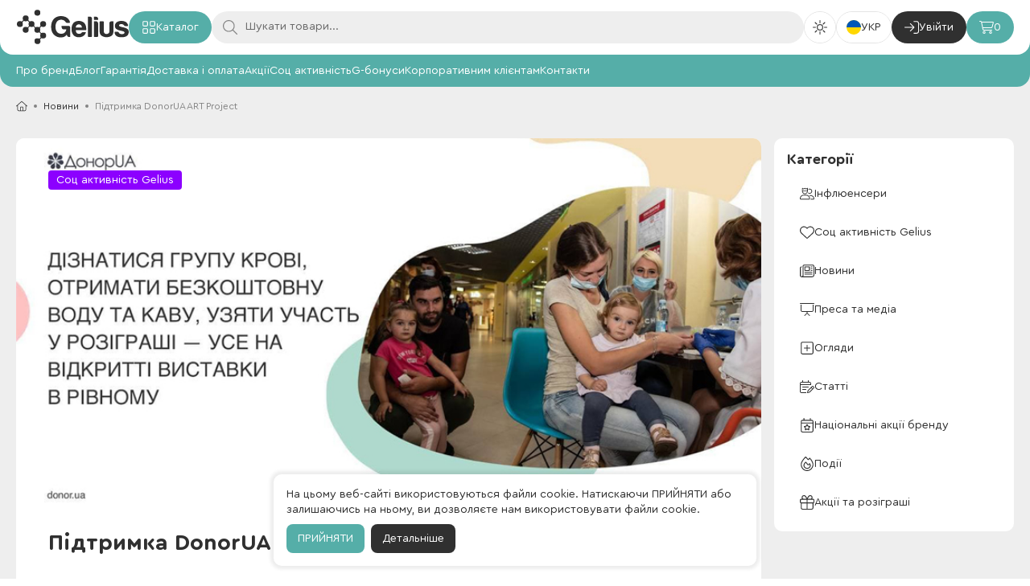

--- FILE ---
content_type: text/html; charset=utf-8
request_url: https://gelius.ua/blog/donorua-art-project/
body_size: 36119
content:
<!DOCTYPE html><html translate=no lang=uk dir=ltr prefix="og: http://ogp.me/ns#"><head><script>window.__INITIAL_STATE__={"stateStore":{"locale":"uk","isCartOpen":false,"isCheckoutOpen":false,"isPendingLogin":false,"showAuthModal":false,"preventScrollBehavior":false,"countryCode":"US"},"queryState":{"initialState":{"mutations":[],"queries":[{"state":{"data":{"categories":[{"slug":"seriia-incredible","customUrl":"\u002Fincredible\u002F","rght":2,"id":161,"column":0,"lft":1,"name":"Incredible серія","columnIcon":"\u003Csvg xmlns=\"http:\u002F\u002Fwww.w3.org\u002F2000\u002Fsvg\" viewBox=\"0 0 448 512\"\u003E\u003Cpath d=\"M239.7 109.4c6.1 7.7 15.5 12.1 25.3 12s19.1-4.7 25.1-12.5c8.4-11 16.9-21.7 25.6-31.1c27.8 28.8 52.1 65.5 69.8 101.1c19.6 39.4 30.5 75.7 30.5 97.6C416 388.3 328.8 480 224 480C118 480 32 388.4 32 276.5c0-29.9 14.4-70.8 40.9-115.4c24.7-41.6 59.3-85.3 100.2-124.7c23.5 22.7 45.7 47 66.6 73zm25-20c-6.9-8.6-13.9-17-21-25.2C225.6 43.6 206.7 24 187 5.5c-7.8-7.3-19.9-7.3-27.7-.1c-46.5 43.2-86 92.3-113.9 139.3C17.8 191.2 0 238.1 0 276.5C0 404.1 98.4 512 224 512c124.2 0 224-107.8 224-235.5c0-29.3-13.5-71.1-33.8-111.9c-20.7-41.4-49.9-85-84.5-118c-7.8-7.5-20.1-7.5-28-.1c-5.7 5.4-11.2 11.3-16.5 17.4c-7.3 8.4-14.2 17.2-20.5 25.5zM128 306.8c0-23.7 13-46.3 47.1-89.1c16.8 21.3 46.2 58.7 62.6 79.6c12.5 15.9 36.3 16.3 49.4 1l23.4-27.2c17.8 38.8 9.4 86.6-24.9 110.7C267.1 394 247.7 400 225.7 400c-28.2 0-52.6-9-69.8-24.7c-17-15.5-28-38.4-28-68.5zm72-109.2c-12.7-16.1-37-16.2-49.8-.1C116.8 239.4 96 270.3 96 306.8c0 38.5 14.3 70.2 38.4 92.1c23.9 21.8 56.4 33.1 91.3 33.1c28.5 0 54.1-8 77.7-23.7c0 0 0 0 0 0l.3-.2c51.2-35.7 59.1-104.2 33.9-154.6c-10.7-21.4-37.3-19.7-49.9-5.1l-24.9 29s0 0 0 0c-16.5-21-46-58.5-62.8-79.8z\"\u002F\u003E\u003C\u002Fsvg\u003E","subcategory":[],"ordering":17},{"slug":"power-bank","customUrl":null,"rght":2,"id":72,"column":0,"lft":1,"name":"Power Bank","columnIcon":"\u003Csvg xmlns=\"http:\u002F\u002Fwww.w3.org\u002F2000\u002Fsvg\" viewBox=\"0 0 384 512\"\u003E\u003Cpath d=\"M128 16c0-8.8-7.2-16-16-16s-16 7.2-16 16l0 16L64 32c-8.8 0-16 7.2-16 16s7.2 16 16 16l96 0c8.8 0 16-7.2 16-16s-7.2-16-16-16l-32 0 0-16zm160 0c0-8.8-7.2-16-16-16s-16 7.2-16 16l0 16-32 0c-8.8 0-16 7.2-16 16s7.2 16 16 16l96 0c8.8 0 16-7.2 16-16s-7.2-16-16-16l-32 0 0-16zM48 112c0 8.8 7.2 16 16 16l96 0c8.8 0 16-7.2 16-16s-7.2-16-16-16L64 96c-8.8 0-16 7.2-16 16zm160 0c0 8.8 7.2 16 16 16l96 0c8.8 0 16-7.2 16-16s-7.2-16-16-16l-96 0c-8.8 0-16 7.2-16 16zM16 160c-8.8 0-16 7.2-16 16s7.2 16 16 16l16 0 0 288-16 0c-8.8 0-16 7.2-16 16s7.2 16 16 16l32 0 288 0 32 0c8.8 0 16-7.2 16-16s-7.2-16-16-16l-16 0 0-288 16 0c8.8 0 16-7.2 16-16s-7.2-16-16-16l-32 0L48 160l-32 0zM64 480l0-288 256 0 0 288L64 480zm78.6-144l61.9-61.9-4.4 44.3c-.4 4.5 1 9 4.1 12.3s7.3 5.3 11.9 5.3l25.4 0-61.9 61.9 4.4-44.3c.4-4.5-1-9-4.1-12.3s-7.3-5.3-11.9-5.3l-25.4 0zm75.6-112c-5.6 0-11 2.2-15 6.2L102.3 331c-4.1 4.1-6.3 9.6-6.3 15.3c0 12 9.7 21.7 21.7 21.7l32.7 0-5.7 56.6c-1.3 12.5 8.6 23.4 21.2 23.4c5.6 0 11-2.2 15-6.2L281.7 341c4.1-4.1 6.3-9.6 6.3-15.3c0-12-9.7-21.7-21.7-21.7l-32.7 0 5.7-56.6c1.3-12.5-8.6-23.4-21.2-23.4z\"\u002F\u003E\u003C\u002Fsvg\u003E","subcategory":[],"ordering":9},{"slug":"trends","customUrl":null,"rght":2,"id":74,"column":0,"lft":1,"name":"Smart - гаджети","columnIcon":"\u003Csvg xmlns=\"http:\u002F\u002Fwww.w3.org\u002F2000\u002Fsvg\" viewBox=\"0 0 576 512\"\u003E\u003Cpath d=\"M325.6 3.9c6-5.1 14.8-5.1 20.8 0l224 192c6.7 5.8 7.5 15.9 1.7 22.6s-15.8 7.5-22.6 1.7L512 187.9 512 352c0 35.3-28.7 64-64 64l-169.9 0c-3.1-11-6.9-21.7-11.3-32L448 384c17.7 0 32-14.3 32-32l0-191.5L336 37.1 192 160.5l0 123.8c-10.1-8.3-20.8-15.9-32-22.7l0-73.7-37.6 32.2c-6.7 5.8-16.8 5-22.6-1.7s-5-16.8 1.7-22.6l224-192zM304 176l64 0c17.7 0 32 14.3 32 32l0 64c0 17.7-14.3 32-32 32l-64 0c-17.7 0-32-14.3-32-32l0-64c0-17.7 14.3-32 32-32zm0 32l0 64 64 0 0-64-64 0zM16 256c132.5 0 240 107.5 240 240c0 8.8-7.2 16-16 16s-16-7.2-16-16c0-114.9-93.1-208-208-208c-8.8 0-16-7.2-16-16s7.2-16 16-16zM32 448a32 32 0 1 1 0 64 32 32 0 1 1 0-64zM0 368c0-8.8 7.2-16 16-16c79.5 0 144 64.5 144 144c0 8.8-7.2 16-16 16s-16-7.2-16-16c0-61.9-50.1-112-112-112c-8.8 0-16-7.2-16-16z\"\u002F\u003E\u003C\u002Fsvg\u003E","subcategory":[],"ordering":3},{"slug":"avto","customUrl":null,"rght":12,"id":75,"column":0,"lft":1,"name":"Автотовари","columnIcon":"\u003Csvg xmlns=\"http:\u002F\u002Fwww.w3.org\u002F2000\u002Fsvg\" viewBox=\"0 0 576 512\"\u003E\u003Cpath d=\"M191.6 64c-21.2 0-39.9 13.9-46 34.2l-28.3 94.4c3.5-.4 7.1-.6 10.7-.6l320 0c3.6 0 7.2 .2 10.7 .6L430.4 98.2c-6.1-20.3-24.8-34.2-46-34.2L191.6 64zM106.7 227.9l-.5-.1C81.6 236.7 64 260.3 64 288l0 96 448 0 0-96c0-27.7-17.6-51.3-42.3-60.2l-.5 .1-.1-.3c-6.6-2.3-13.8-3.6-21.2-3.6l-320 0c-7.4 0-14.5 1.3-21.2 3.6l-.1 .3zM56.4 224L32 224c-8.8 0-16-7.2-16-16s7.2-16 16-16l52.1 0L115 89c10.2-33.8 41.3-57 76.6-57l192.8 0c35.3 0 66.5 23.2 76.6 57l30.9 103 52.1 0c8.8 0 16 7.2 16 16s-7.2 16-16 16l-24.4 0c15.2 17 24.4 39.4 24.4 64l0 96 0 16 0 16 0 48c0 8.8-7.2 16-16 16s-16-7.2-16-16l0-48L64 416l0 48c0 8.8-7.2 16-16 16s-16-7.2-16-16l0-48 0-16 0-16 0-96c0-24.6 9.2-47 24.4-64zM112 296a24 24 0 1 1 48 0 24 24 0 1 1 -48 0zm328-24a24 24 0 1 1 0 48 24 24 0 1 1 0-48z\"\u002F\u003E\u003C\u002Fsvg\u003E","subcategory":[{"slug":"avtotovary-zariadnye-ustroistva","customUrl":null,"rght":9,"id":160,"column":1,"lft":8,"name":"Зарядні пристрої","columnIcon":null,"subcategory":[],"ordering":0},{"slug":"fm-modulator","customUrl":null,"rght":3,"id":76,"column":1,"lft":2,"name":"FM трансмітери","columnIcon":null,"subcategory":[],"ordering":0},{"slug":"holder","customUrl":null,"rght":7,"id":78,"column":1,"lft":6,"name":"Тримачі","columnIcon":null,"subcategory":[],"ordering":0}],"ordering":11},{"slug":"akb","customUrl":null,"rght":22,"id":81,"column":0,"lft":1,"name":"Акумулятори","columnIcon":"\u003Csvg xmlns=\"http:\u002F\u002Fwww.w3.org\u002F2000\u002Fsvg\" viewBox=\"0 0 576 512\"\u003E\u003Cpath d=\"M80 384l66.4 0c1 12.1 6.2 23.4 14.4 32L80 416c-44.2 0-80-35.8-80-80L0 176c0-44.2 35.8-80 80-80l196 0-33.8 32L80 128c-26.5 0-48 21.5-48 48l0 160c0 26.5 21.5 48 48 48zm156 32l33.8-32L432 384c26.5 0 48-21.5 48-48l0-160c0-26.5-21.5-48-48-48l-66.4 0c-1-12.1-6.2-23.4-14.4-32L432 96c44.2 0 80 35.8 80 80l0 160c0 44.2-35.8 80-80 80l-196 0zM560 192c8.8 0 16 7.2 16 16l0 96c0 8.8-7.2 16-16 16s-16-7.2-16-16l0-96c0-8.8 7.2-16 16-16zM191.7 264l48.3 0c5.5 0 10.5 2.8 13.5 7.4s3.3 10.4 1 15.3l-19.4 41.9L320.3 248 272 248c-5.5 0-10.5-2.8-13.5-7.4s-3.3-10.4-1-15.3l19.4-41.9L191.7 264zm20.5 130.5c-3.7 3.5-8.7 5.5-13.8 5.5c-14.7 0-24.4-15.2-18.2-28.5L215 296l-49.4 0c-11.9 0-21.6-9.7-21.6-21.6c0-5.9 2.4-11.6 6.7-15.7L299.8 117.5c3.7-3.5 8.7-5.5 13.8-5.5c14.7 0 24.4 15.2 18.2 28.5L297 216l49.4 0c11.9 0 21.6 9.7 21.6 21.6c0 5.9-2.4 11.6-6.7 15.7L212.2 394.5z\"\u002F\u003E\u003C\u002Fsvg\u003E","subcategory":[{"slug":"akkumuliatory-akkumuliatory-dlia-nokia","customUrl":"\u002Fc\u002Fakb\u002F?cBrands=Nokia","rght":17,"id":89,"column":1,"lft":16,"name":"Акумулятори для Nokia","columnIcon":null,"subcategory":[],"ordering":0},{"slug":"huawei","customUrl":"\u002Fc\u002Fakb\u002F?cBrands=Huawei","rght":3,"id":84,"column":1,"lft":2,"name":"Акумулятори для Huawei","columnIcon":null,"subcategory":[],"ordering":0},{"slug":"iphone","customUrl":"\u002Fc\u002Fakb\u002F?cBrands=Apple","rght":9,"id":85,"column":1,"lft":4,"name":"Акумулятори для iPhone","columnIcon":null,"subcategory":[],"ordering":0},{"slug":"akkumuliatory-akkumuliatory-dlia-lenovo","customUrl":"\u002Fc\u002Fakb\u002F?cBrands=Lenovo","rght":11,"id":86,"column":1,"lft":10,"name":"Акумулятори для Lenovo","columnIcon":null,"subcategory":[],"ordering":0},{"slug":"akkumuliatory-akkumuliatory-dlia-lg","customUrl":"\u002Fc\u002Fakb\u002F?cBrands=LG","rght":13,"id":87,"column":1,"lft":12,"name":"Акумулятори для LG","columnIcon":null,"subcategory":[],"ordering":0},{"slug":"akkumuliatory-akkumuliatory-dlia-meizu","customUrl":"\u002Fc\u002Fakb\u002F?cBrands=Meizu","rght":15,"id":88,"column":1,"lft":14,"name":"Акумулятори для Meizu","columnIcon":null,"subcategory":[],"ordering":0},{"slug":"akkumuliatory-akkumuliatory-dlia-samsung","customUrl":"\u002Fc\u002Fakb\u002F?cBrands=Samsung","rght":19,"id":90,"column":1,"lft":18,"name":"Акумулятори для Samsung","columnIcon":null,"subcategory":[],"ordering":0},{"slug":"akkumuliatory-akkumuliatory-dlia-xiaomi","customUrl":"\u002Fc\u002Fakb\u002F?cBrands=Xiaomi","rght":21,"id":91,"column":1,"lft":20,"name":"Акумулятори для Xiaomi","columnIcon":null,"subcategory":[],"ordering":0}],"ordering":12},{"slug":"aksessuary-dlia-noutbukov-planshetov-i-pk","customUrl":null,"rght":2,"id":162,"column":0,"lft":1,"name":"Аксесуари для ноутбуків, планшетів та ПК","columnIcon":"\u003Csvg version=\"1.1\" id=\"fi_896530\" xmlns=\"http:\u002F\u002Fwww.w3.org\u002F2000\u002Fsvg\" xmlns:xlink=\"http:\u002F\u002Fwww.w3.org\u002F1999\u002Fxlink\" x=\"0px\" y=\"0px\" viewBox=\"0 0 480 480\" style=\"enable-background:new 0 0 480 480;\" xml:space=\"preserve\"\u003E\r\n\u003Cg\u003E\r\n\t\u003Cg\u003E\r\n\t\t\u003Cpath d=\"M456,240h-8V72c-0.026-22.08-17.92-39.974-40-40H72c-22.08,0.026-39.974,17.92-40,40v120h-8c-13.255,0-24,10.745-24,24\r\n\t\t\tv208c0,13.255,10.745,24,24,24h304c4.418,0,8-3.582,8-8c-0.026-22.08-17.92-39.974-40-40h-24v-48h96v72c0,13.255,10.745,24,24,24\r\n\t\t\th64c13.255,0,24-10.745,24-24V264C480,250.745,469.255,240,456,240z M176,424c0,4.418-3.582,8-8,8H24c-4.418,0-8-3.582-8-8v-8h160\r\n\t\t\tV424z M176,400H16V216c0-4.418,3.582-8,8-8h144c4.418,0,8,3.582,8,8V400z M296,416c10.168,0.012,19.229,6.418,22.632,16H190.528\r\n\t\t\tc0.948-2.562,1.445-5.268,1.472-8v-8H296z M192,400v-48h16v48H192z M224,400v-48h32v48H224z M368,336H192v-48h176V336z M368,264v8\r\n\t\t\tH192v-56c-0.027-3.796-0.966-7.53-2.736-10.888c0.12-0.112,0.28-0.144,0.392-0.264l79.2-79.2c3.07-3.178,2.982-8.243-0.196-11.312\r\n\t\t\tc-3.1-2.994-8.015-2.994-11.116,0l-79.2,79.2c-0.192,0.2-0.272,0.456-0.44,0.664c-3.104-1.44-6.483-2.19-9.904-2.2H48V72\r\n\t\t\tc0-13.255,10.745-24,24-24h336c13.255,0,24,10.745,24,24v168h-40C378.745,240,368,250.745,368,264z M464,424c0,4.418-3.582,8-8,8\r\n\t\t\th-64c-4.418,0-8-3.582-8-8v-8h80V424z M464,400h-80V264c0-4.418,3.582-8,8-8h64c4.418,0,8,3.582,8,8V400z\"\u003E\u003C\u002Fpath\u003E\r\n\t\u003C\u002Fg\u003E\r\n\u003C\u002Fg\u003E\r\n\u003Cg\u003E\r\n\t\u003Cg\u003E\r\n\t\t\u003Cpath d=\"M95.592,289.376c-3.124-3.123-8.188-3.123-11.312,0l-33.936,33.936c-3.178,3.07-3.266,8.134-0.196,11.312\r\n\t\t\tc3.07,3.178,8.134,3.266,11.312,0.196c0.067-0.064,0.132-0.13,0.196-0.196l33.936-33.936\r\n\t\t\tC97.02,298.213,94.15,293.508,95.592,289.376z\"\u003E\u003C\u002Fpath\u003E\r\n\t\u003C\u002Fg\u003E\r\n\u003C\u002Fg\u003E\r\n\u003Cg\u003E\r\n\t\u003Cg\u003E\r\n\t\t\u003Cpath d=\"M143.396,289.376c-3.1-2.994-8.015-2.994-11.116,0l-33.936,33.936c-3.178,3.069-3.266,8.134-0.196,11.312\r\n\t\t\tc3.069,3.178,8.134,3.266,11.312,0.196c0.067-0.064,0.132-0.13,0.196-0.196l33.936-33.936\r\n\t\t\tC146.661,297.51,146.574,292.445,143.396,289.376z\"\u003E\u003C\u002Fpath\u003E\r\n\t\u003C\u002Fg\u003E\r\n\u003C\u002Fg\u003E\r\n\u003Cg\u003E\r\n\t\u003Cg\u003E\r\n\t\t\u003Cpath d=\"M317.46,114.344c-3.1-2.994-8.015-2.994-11.116,0l-79.2,79.2c-3.178,3.069-3.266,8.134-0.197,11.312\r\n\t\t\tc3.069,3.178,8.134,3.266,11.312,0.197c0.067-0.064,0.132-0.13,0.197-0.197l79.2-79.2\r\n\t\t\tC320.726,122.478,320.638,117.413,317.46,114.344z\"\u003E\u003C\u002Fpath\u003E\r\n\t\u003C\u002Fg\u003E\r\n\u003C\u002Fg\u003E\r\n\u003Cg\u003E\r\n\t\u003Cg\u003E\r\n\t\t\u003Cpath d=\"M440.772,311.032c-3.1-2.995-8.016-2.995-11.116,0l-22.624,22.624c-3.178,3.07-3.266,8.134-0.196,11.312\r\n\t\t\tc3.07,3.178,8.134,3.266,11.312,0.196c0.066-0.064,0.132-0.13,0.196-0.196l22.624-22.624\r\n\t\t\tC444.038,319.166,443.95,314.102,440.772,311.032z\"\u003E\u003C\u002Fpath\u003E\r\n\t\u003C\u002Fg\u003E\r\n\u003C\u002Fg\u003E\r\n\u003Cg\u003E\r\n\t\u003Cg\u003E\r\n\t\t\u003Cpath d=\"M240.16,304h-0.08c-4.418,0.022-7.982,3.622-7.96,8.04s3.622,7.982,8.04,7.96c4.418,0,8-3.582,8-8S244.578,304,240.16,304\r\n\t\t\tz\"\u003E\u003C\u002Fpath\u003E\r\n\t\u003C\u002Fg\u003E\r\n\u003C\u002Fg\u003E\r\n\u003Cg\u003E\r\n\t\u003Cg\u003E\r\n\t\t\u003Cpath d=\"M256,64h-32c-4.418,0-8,3.582-8,8s3.582,8,8,8h32c4.418,0,8-3.582,8-8S260.418,64,256,64z\"\u003E\u003C\u002Fpath\u003E\r\n\t\u003C\u002Fg\u003E\r\n\u003C\u002Fg\u003E\r\n\u003Cg\u003E\r\n\u003C\u002Fg\u003E\r\n\u003Cg\u003E\r\n\u003C\u002Fg\u003E\r\n\u003Cg\u003E\r\n\u003C\u002Fg\u003E\r\n\u003Cg\u003E\r\n\u003C\u002Fg\u003E\r\n\u003Cg\u003E\r\n\u003C\u002Fg\u003E\r\n\u003Cg\u003E\r\n\u003C\u002Fg\u003E\r\n\u003Cg\u003E\r\n\u003C\u002Fg\u003E\r\n\u003Cg\u003E\r\n\u003C\u002Fg\u003E\r\n\u003Cg\u003E\r\n\u003C\u002Fg\u003E\r\n\u003Cg\u003E\r\n\u003C\u002Fg\u003E\r\n\u003Cg\u003E\r\n\u003C\u002Fg\u003E\r\n\u003Cg\u003E\r\n\u003C\u002Fg\u003E\r\n\u003Cg\u003E\r\n\u003C\u002Fg\u003E\r\n\u003Cg\u003E\r\n\u003C\u002Fg\u003E\r\n\u003Cg\u003E\r\n\u003C\u002Fg\u003E\r\n\u003C\u002Fsvg\u003E","subcategory":[],"ordering":0},{"slug":"zu","customUrl":null,"rght":8,"id":100,"column":0,"lft":1,"name":"Зарядні пристрої","columnIcon":"\u003Csvg xmlns=\"http:\u002F\u002Fwww.w3.org\u002F2000\u002Fsvg\" viewBox=\"0 0 576 512\"\u003E\u003Cpath d=\"M128 16c0-8.8-7.2-16-16-16s-16 7.2-16 16l0 96 32 0 0-96zm160 0c0-8.8-7.2-16-16-16s-16 7.2-16 16l0 96 32 0 0-96zM16 144c-8.8 0-16 7.2-16 16s7.2 16 16 16l16 0 0 64c0 83 63.1 151.2 144 159.2l0 96.8c0 8.8 7.2 16 16 16s16-7.2 16-16l0-96.8c17.3-1.7 33.7-6.2 48.9-12.9c-.6-6-.9-12.1-.9-18.3c0-6 .3-11.8 .9-17.6c-19 11.2-41.2 17.6-64.9 17.6c-70.7 0-128-57.3-128-128l0-64 256 0 0 56.2c9.8-8.1 20.6-15.2 32-21l0-35.2 16 0c8.8 0 16-7.2 16-16s-7.2-16-16-16l-16 0-32 0L64 144l-32 0-16 0zM320 368a112 112 0 1 1 224 0 112 112 0 1 1 -224 0zm256 0a144 144 0 1 0 -288 0 144 144 0 1 0 288 0zm-96.1-81c-4.3-3.7-10.6-4-15.1-.6l-96 72c-4.1 3.1-5.8 8.5-4.2 13.4s6.2 8.2 11.4 8.2l35.6 0-30.1 54.2c-2.8 5-1.7 11.1 2.6 14.9s10.6 4 15.1 .6l96-72c4.1-3.1 5.8-8.5 4.2-13.4s-6.2-8.2-11.4-8.2l-35.6 0 30.1-54.2c2.8-5 1.7-11.1-2.6-14.9z\"\u002F\u003E\u003C\u002Fsvg\u003E","subcategory":[{"slug":"zariadnye-ustroistva-setevye-c10c3","customUrl":null,"rght":7,"id":102,"column":1,"lft":6,"name":"Мережеві","columnIcon":null,"subcategory":[],"ordering":0},{"slug":"zariadnye-ustroistva-besprovodnye","customUrl":null,"rght":5,"id":143,"column":1,"lft":4,"name":"Бездротові","columnIcon":null,"subcategory":[],"ordering":0},{"slug":"zariadnye-ustroistva-avtomobilnye-9a377","customUrl":null,"rght":3,"id":101,"column":1,"lft":2,"name":"Автомобільні","columnIcon":null,"subcategory":[],"ordering":0}],"ordering":7},{"slug":"glass-protector","customUrl":null,"rght":28,"id":103,"column":0,"lft":1,"name":"Захисне Скло","columnIcon":"\u003Csvg xmlns=\"http:\u002F\u002Fwww.w3.org\u002F2000\u002Fsvg\" viewBox=\"0 0 384 512\"\u003E\u003Cpath d=\"M96 32C78.3 32 64 46.3 64 64l0 384c0 17.7 14.3 32 32 32l192 0c17.7 0 32-14.3 32-32l0-384c0-17.7-14.3-32-32-32L96 32zM32 64C32 28.7 60.7 0 96 0L288 0c35.3 0 64 28.7 64 64l0 384c0 35.3-28.7 64-64 64L96 512c-35.3 0-64-28.7-64-64L32 64zM192 392a24 24 0 1 1 0 48 24 24 0 1 1 0-48z\"\u002F\u003E\u003C\u002Fsvg\u003E","subcategory":[{"slug":"vivo-glass","customUrl":null,"rght":23,"id":112,"column":1,"lft":22,"name":"Захисне скло для Vivo","columnIcon":null,"subcategory":[],"ordering":10},{"slug":"glass-infinix","customUrl":null,"rght":7,"id":145,"column":1,"lft":6,"name":"Захисне скло для Infinix","columnIcon":null,"subcategory":[],"ordering":3},{"slug":"realme-glass","customUrl":null,"rght":17,"id":109,"column":1,"lft":16,"name":"Захисне скло для Realme","columnIcon":null,"subcategory":[],"ordering":7},{"slug":"glass-huavei","customUrl":null,"rght":5,"id":106,"column":1,"lft":4,"name":"Захисне скло для Huawei","columnIcon":null,"subcategory":[],"ordering":2},{"slug":"glass-xiaomi","customUrl":null,"rght":25,"id":104,"column":1,"lft":24,"name":"Захисне скло для Xiaomi","columnIcon":null,"subcategory":[],"ordering":11},{"slug":"glass_zte","customUrl":null,"rght":27,"id":113,"column":1,"lft":26,"name":"Захисне скло для ZTE","columnIcon":null,"subcategory":[],"ordering":12},{"slug":"glass-motorola","customUrl":null,"rght":9,"id":146,"column":1,"lft":8,"name":"Захисне скло для Motorola","columnIcon":null,"subcategory":[],"ordering":4},{"slug":"glass_nokia","customUrl":null,"rght":11,"id":107,"column":1,"lft":10,"name":"Захисне скло для Nokia","columnIcon":null,"subcategory":[],"ordering":5},{"slug":"glass_iphone","customUrl":null,"rght":3,"id":105,"column":1,"lft":2,"name":"Захисне скло для Apple iPhone","columnIcon":null,"subcategory":[],"ordering":1},{"slug":"glass-samsung","customUrl":null,"rght":19,"id":110,"column":1,"lft":18,"name":"Захисне скло для Samsung","columnIcon":null,"subcategory":[],"ordering":8},{"slug":"oppo-glass","customUrl":null,"rght":13,"id":108,"column":1,"lft":12,"name":"Захисне скло для Oppo","columnIcon":null,"subcategory":[],"ordering":5},{"slug":"glass-poco","customUrl":null,"rght":15,"id":147,"column":1,"lft":14,"name":"Захисне скло для Poco","columnIcon":null,"subcategory":[],"ordering":6},{"slug":"glass_tecno","customUrl":null,"rght":21,"id":111,"column":1,"lft":20,"name":"Захисне скло для Tecno","columnIcon":null,"subcategory":[],"ordering":9}],"ordering":2},{"slug":"usb-cables","customUrl":null,"rght":10,"id":114,"column":0,"lft":1,"name":"Кабелі USB та перехідники","columnIcon":"\u003Csvg xmlns=\"http:\u002F\u002Fwww.w3.org\u002F2000\u002Fsvg\" viewBox=\"0 0 448 512\"\u003E\u003Cpath d=\"M144 64c8.8 0 16 7.2 16 16l0 96c0 8.8-7.2 16-16 16l-32 0-32 0-32 0c-8.8 0-16-7.2-16-16l0-96c0-8.8 7.2-16 16-16l96 0zM112 224l32 0c26.5 0 48-21.5 48-48l0-96c0-26.5-21.5-48-48-48L48 32C21.5 32 0 53.5 0 80l0 96c0 26.5 21.5 48 48 48l32 0 0 96c0 44.2 35.8 80 80 80l96 0 0 32c0 26.5 21.5 48 48 48l96 0c26.5 0 48-21.5 48-48l0-96c0-26.5-21.5-48-48-48l-96 0c-26.5 0-48 21.5-48 48l0 32-96 0c-26.5 0-48-21.5-48-48l0-96zM288 368l0-32c0-8.8 7.2-16 16-16l96 0c8.8 0 16 7.2 16 16l0 96c0 8.8-7.2 16-16 16l-96 0c-8.8 0-16-7.2-16-16l0-32 0-32z\"\u002F\u003E\u003C\u002Fsvg\u003E","subcategory":[],"ordering":10},{"slug":"smart-watch","customUrl":null,"rght":8,"id":123,"column":0,"lft":1,"name":"Наручні гаджети та аксесуари","columnIcon":"\u003Csvg xmlns=\"http:\u002F\u002Fwww.w3.org\u002F2000\u002Fsvg\" viewBox=\"0 0 384 512\"\u003E\u003Cpath d=\"M96 48l0 16 192 0 0-16c0-8.8-7.2-16-16-16L112 32c-8.8 0-16 7.2-16 16zM64 65.6L64 48C64 21.5 85.5 0 112 0L272 0c26.5 0 48 21.5 48 48l0 17.6c36.5 7.4 64 39.7 64 78.4l0 224c0 38.7-27.5 71-64 78.4l0 17.6c0 26.5-21.5 48-48 48l-160 0c-26.5 0-48-21.5-48-48l0-17.6C27.5 439 0 406.7 0 368L0 144c0-38.7 27.5-71 64-78.4zM96 464c0 8.8 7.2 16 16 16l160 0c8.8 0 16-7.2 16-16l0-16L96 448l0 16zM80 96c-26.5 0-48 21.5-48 48l0 224c0 26.5 21.5 48 48 48l224 0c26.5 0 48-21.5 48-48l0-224c0-26.5-21.5-48-48-48L80 96zM192 232a24 24 0 1 1 0 48 24 24 0 1 1 0-48zm16 96a24 24 0 1 1 48 0 24 24 0 1 1 -48 0zm-56-24a24 24 0 1 1 0 48 24 24 0 1 1 0-48zm56-120a24 24 0 1 1 48 0 24 24 0 1 1 -48 0zm-56-24a24 24 0 1 1 0 48 24 24 0 1 1 0-48zM96 256a24 24 0 1 1 48 0 24 24 0 1 1 -48 0zm168-24a24 24 0 1 1 0 48 24 24 0 1 1 0-48z\"\u002F\u003E\u003C\u002Fsvg\u003E","subcategory":[{"slug":"smart-chasy-umnye-chasy","customUrl":null,"rght":7,"id":124,"column":1,"lft":6,"name":"Розумні годинники","columnIcon":null,"subcategory":[],"ordering":0},{"slug":"sw-accessories","customUrl":null,"rght":3,"id":125,"column":1,"lft":2,"name":"Аксесуари для Смарт Годинників","columnIcon":null,"subcategory":[],"ordering":0},{"slug":"kids-watch","customUrl":null,"rght":5,"id":126,"column":1,"lft":4,"name":"Дитячі Смарт Годинники","columnIcon":null,"subcategory":[],"ordering":0}],"ordering":6},{"slug":"hedphones","customUrl":null,"rght":8,"id":95,"column":0,"lft":1,"name":"Навушники","columnIcon":"\u003Csvg xmlns=\"http:\u002F\u002Fwww.w3.org\u002F2000\u002Fsvg\" viewBox=\"0 0 512 512\"\u003E\u003Cpath d=\"M32 288C32 164.3 132.3 64 256 64s224 100.3 224 224l0 112c0 8.8 7.2 16 16 16s16-7.2 16-16l0-112C512 146.6 397.4 32 256 32S0 146.6 0 288L0 400c0 8.8 7.2 16 16 16s16-7.2 16-16l0-112zm128 0l0 160-16 0c-26.5 0-48-21.5-48-48l0-64c0-26.5 21.5-48 48-48l16 0zm-16-32c-44.2 0-80 35.8-80 80l0 64c0 44.2 35.8 80 80 80l16 0c17.7 0 32-14.3 32-32l0-160c0-17.7-14.3-32-32-32l-16 0zm208 32l16 0c26.5 0 48 21.5 48 48l0 64c0 26.5-21.5 48-48 48l-16 0 0-160zm16-32l-16 0c-17.7 0-32 14.3-32 32l0 160c0 17.7 14.3 32 32 32l16 0c44.2 0 80-35.8 80-80l0-64c0-44.2-35.8-80-80-80z\"\u002F\u003E\u003C\u002Fsvg\u003E","subcategory":[{"slug":"bluetooth","customUrl":null,"rght":3,"id":96,"column":1,"lft":2,"name":"Bluetooth навушники","columnIcon":null,"subcategory":[],"ordering":0},{"slug":"wired","customUrl":null,"rght":7,"id":98,"column":1,"lft":6,"name":"Провідні навушники","columnIcon":null,"subcategory":[],"ordering":0},{"slug":"tws","customUrl":null,"rght":5,"id":97,"column":1,"lft":4,"name":"TWS навушники","columnIcon":null,"subcategory":[],"ordering":0}],"ordering":4},{"slug":"bt-speakers","customUrl":null,"rght":2,"id":121,"column":0,"lft":1,"name":"Портативні колонки","columnIcon":"\u003Csvg xmlns=\"http:\u002F\u002Fwww.w3.org\u002F2000\u002Fsvg\" viewBox=\"0 0 384 512\"\u003E\u003Cpath d=\"M64 32C46.3 32 32 46.3 32 64l0 384c0 17.7 14.3 32 32 32l256 0c17.7 0 32-14.3 32-32l0-384c0-17.7-14.3-32-32-32L64 32zM0 64C0 28.7 28.7 0 64 0L320 0c35.3 0 64 28.7 64 64l0 384c0 35.3-28.7 64-64 64L64 512c-35.3 0-64-28.7-64-64L0 64zM272 336a80 80 0 1 0 -160 0 80 80 0 1 0 160 0zM80 336a112 112 0 1 1 224 0A112 112 0 1 1 80 336zm88 0a24 24 0 1 1 48 0 24 24 0 1 1 -48 0zm56-208a32 32 0 1 0 -64 0 32 32 0 1 0 64 0zm-96 0a64 64 0 1 1 128 0 64 64 0 1 1 -128 0z\"\u002F\u003E\u003C\u002Fsvg\u003E","subcategory":[],"ordering":5},{"slug":"backpack","customUrl":null,"rght":2,"id":122,"column":0,"lft":1,"name":"Рюкзаки для ноутбуків","columnIcon":"\u003Csvg xmlns=\"http:\u002F\u002Fwww.w3.org\u002F2000\u002Fsvg\" viewBox=\"0 0 448 512\"\u003E\u003Cpath d=\"M192 32l64 0c8.8 0 16 7.2 16 16l0 16-96 0 0-16c0-8.8 7.2-16 16-16zM144 48l0 16-16 0C57.3 64 0 121.3 0 192L0 448c0 35.3 28.7 64 64 64l320 0c35.3 0 64-28.7 64-64l0-256c0-70.7-57.3-128-128-128l-16 0 0-16c0-26.5-21.5-48-48-48L192 0c-26.5 0-48 21.5-48 48zm16 48l128 0 32 0c53 0 96 43 96 96l0 256c0 17.7-14.3 32-32 32l-16 0 0-112 0-48c0-35.3-28.7-64-64-64l-160 0c-35.3 0-64 28.7-64 64l0 48 0 112-16 0c-17.7 0-32-14.3-32-32l0-256c0-53 43-96 96-96l32 0zM112 480l0-96 224 0 0 96-224 0zm32-320c-8.8 0-16 7.2-16 16s7.2 16 16 16l160 0c8.8 0 16-7.2 16-16s-7.2-16-16-16l-160 0zM336 352l-224 0 0-32c0-17.7 14.3-32 32-32l160 0c17.7 0 32 14.3 32 32l0 32z\"\u002F\u003E\u003C\u002Fsvg\u003E","subcategory":[],"ordering":8},{"slug":"tablet-case","customUrl":null,"rght":2,"id":159,"column":0,"lft":1,"name":"Чохли на планшети","columnIcon":"\u003Csvg xmlns=\"http:\u002F\u002Fwww.w3.org\u002F2000\u002Fsvg\" viewBox=\"0 0 448 512\"\u003E\u003Cpath d=\"M64 32C46.3 32 32 46.3 32 64l0 384c0 17.7 14.3 32 32 32l320 0c17.7 0 32-14.3 32-32l0-384c0-17.7-14.3-32-32-32L64 32zM0 64C0 28.7 28.7 0 64 0L384 0c35.3 0 64 28.7 64 64l0 384c0 35.3-28.7 64-64 64L64 512c-35.3 0-64-28.7-64-64L0 64zM192 400l64 0c8.8 0 16 7.2 16 16s-7.2 16-16 16l-64 0c-8.8 0-16-7.2-16-16s7.2-16 16-16z\"\u002F\u003E\u003C\u002Fsvg\u003E","subcategory":[],"ordering":13},{"slug":"case","customUrl":null,"rght":44,"id":130,"column":0,"lft":1,"name":"Чохли на телефони","columnIcon":"\u003Csvg xmlns=\"http:\u002F\u002Fwww.w3.org\u002F2000\u002Fsvg\" viewBox=\"0 0 384 512\"\u003E\u003Cpath d=\"M256 32l0 16c0 17.7-14.3 32-32 32l-64 0c-17.7 0-32-14.3-32-32l0-16L96 32C78.3 32 64 46.3 64 64l0 384c0 17.7 14.3 32 32 32l192 0c17.7 0 32-14.3 32-32l0-384c0-17.7-14.3-32-32-32l-32 0zm-32 0l-64 0 0 16 64 0 0-16zM32 64C32 28.7 60.7 0 96 0L288 0c35.3 0 64 28.7 64 64l0 384c0 35.3-28.7 64-64 64L96 512c-35.3 0-64-28.7-64-64L32 64z\"\u002F\u003E\u003C\u002Fsvg\u003E","subcategory":[{"slug":"vivo-case","customUrl":null,"rght":39,"id":140,"column":1,"lft":38,"name":"Чохли для Vivo","columnIcon":null,"subcategory":[],"ordering":18},{"slug":"xiaomi-case","customUrl":null,"rght":41,"id":141,"column":1,"lft":40,"name":"Чохли для Xiaomi","columnIcon":null,"subcategory":[],"ordering":19},{"slug":"motorola-case","customUrl":null,"rght":19,"id":155,"column":1,"lft":18,"name":"Чохли для Motorola","columnIcon":null,"subcategory":[],"ordering":8},{"slug":"nokia-case","customUrl":null,"rght":21,"id":135,"column":1,"lft":20,"name":"Чохли для Nokia","columnIcon":null,"subcategory":[],"ordering":9},{"slug":"oppo-case","customUrl":null,"rght":27,"id":136,"column":1,"lft":26,"name":"Чохли для Oppo","columnIcon":null,"subcategory":[],"ordering":12},{"slug":"poco-case","customUrl":null,"rght":29,"id":151,"column":1,"lft":28,"name":"Чохли для Poco","columnIcon":null,"subcategory":[],"ordering":13},{"slug":"tecno-case","customUrl":null,"rght":37,"id":153,"column":1,"lft":36,"name":"Чохли для Tecno","columnIcon":null,"subcategory":[],"ordering":17},{"slug":"realme-case","customUrl":null,"rght":31,"id":137,"column":1,"lft":30,"name":"Чохли для Realme","columnIcon":null,"subcategory":[],"ordering":14},{"slug":"samsung-case","customUrl":null,"rght":33,"id":138,"column":1,"lft":32,"name":"Чохли для Samsung","columnIcon":null,"subcategory":[],"ordering":15},{"slug":"meizu-case","customUrl":null,"rght":17,"id":134,"column":1,"lft":16,"name":"Чохли для Meizu","columnIcon":null,"subcategory":[],"ordering":7},{"slug":"huawei-case","customUrl":null,"rght":13,"id":133,"column":1,"lft":12,"name":"Чохли для Huawei","columnIcon":null,"subcategory":[],"ordering":5},{"slug":"chekhly-na-telefony-chekhly-dlia-infinix","customUrl":null,"rght":15,"id":158,"column":1,"lft":14,"name":"Чохли для Infinix","columnIcon":null,"subcategory":[],"ordering":6},{"slug":"chekhly-na-telefony-chekhly-dlia-nothing-phone","customUrl":null,"rght":23,"id":165,"column":1,"lft":22,"name":"Чохли для Nothing Phone","columnIcon":null,"subcategory":[],"ordering":10},{"slug":"zte-case","customUrl":null,"rght":43,"id":152,"column":1,"lft":42,"name":"Чохли для ZTE","columnIcon":null,"subcategory":[],"ordering":21},{"slug":"chekhly-na-telefony-chekhly-dlia-google-pixel","customUrl":null,"rght":7,"id":164,"column":1,"lft":6,"name":"Чохли для Google Pixel","columnIcon":null,"subcategory":[],"ordering":2},{"slug":"chekhly-na-telefony-chekhly-dlia-hmd","customUrl":null,"rght":9,"id":166,"column":1,"lft":8,"name":"Чохли для HMD","columnIcon":null,"subcategory":[],"ordering":3},{"slug":"chekhly-dlia-honor","customUrl":null,"rght":11,"id":163,"column":1,"lft":10,"name":"Чохли для Honor","columnIcon":null,"subcategory":[],"ordering":4},{"slug":"iphone-case","customUrl":null,"rght":5,"id":132,"column":1,"lft":4,"name":"Чохли для Apple iPhone","columnIcon":null,"subcategory":[],"ordering":1}],"ordering":1}],"banners":{"topHeaderBanner":null,"popupBanner":null},"contacts":{"title":"Підтримка клієнтів","description":"Вартість дзвінка – згідно з тарифами Вашого оператора","workingHours":[{"id":1,"value":"пн - пт: 09:00 - 18:00"},{"id":2,"value":"cб : 11:00 - 16:00"}],"phoneContacts":[{"id":3,"icon":"\u003Csvg xmlns=\"http:\u002F\u002Fwww.w3.org\u002F2000\u002Fsvg\" viewBox=\"0 0 512 512\"\u003E\u003Cpath d=\"M375.8 275.2c-16.4-7-35.4-2.4-46.7 11.4l-33.2 40.6c-46-26.7-84.4-65.1-111.1-111.1L225.3 183c13.8-11.3 18.5-30.3 11.4-46.7l-48-112C181.2 6.7 162.3-3.1 143.6 .9l-112 24C13.2 28.8 0 45.1 0 64c0 0 0 0 0 0C0 300.7 183.5 494.5 416 510.9c4.5 .3 9.1 .6 13.7 .8c0 0 0 0 0 0c0 0 0 0 .1 0c6.1 .2 12.1 .4 18.3 .4c0 0 0 0 0 0c18.9 0 35.2-13.2 39.1-31.6l24-112c4-18.7-5.8-37.6-23.4-45.1l-112-48zM447.7 480C218.1 479.8 32 293.7 32 64c0 0 0 0 0 0s0 0 0 0s0 0 0 0s0 0 0 0s0 0 0 0s0 0 0 0s0 0 0 0s0 0 0 0s0 0 0 0s0 0 0 0s0 0 0 0s0 0 0 0s0 0 0 0s0 0 0 0s0 0 0 0s0 0 0 0s0 0 0 0s0 0 0 0s0 0 0 0s0 0 0 0s0 0 0 0s0 0 0 0s0 0 0 0s0 0 0 0c0-3.8 2.6-7 6.3-7.8l112-24c3.7-.8 7.5 1.2 9 4.7l48 112c1.4 3.3 .5 7.1-2.3 9.3l-40.6 33.2c-12.1 9.9-15.3 27.2-7.4 40.8c29.5 50.9 71.9 93.3 122.7 122.7c13.6 7.9 30.9 4.7 40.8-7.4l33.2-40.6c2.3-2.8 6.1-3.7 9.3-2.3l112 48c3.5 1.5 5.5 5.3 4.7 9l-24 112c-.8 3.7-4.1 6.3-7.8 6.3c-.1 0-.2 0-.3 0z\"\u002F\u003E\u003C\u002Fsvg\u003E","phone":"(095) 886-36-96","mobileOperator":"Vodafone","siteContact":1},{"id":4,"icon":"\u003Csvg xmlns=\"http:\u002F\u002Fwww.w3.org\u002F2000\u002Fsvg\" viewBox=\"0 0 512 512\"\u003E\u003Cpath d=\"M375.8 275.2c-16.4-7-35.4-2.4-46.7 11.4l-33.2 40.6c-46-26.7-84.4-65.1-111.1-111.1L225.3 183c13.8-11.3 18.5-30.3 11.4-46.7l-48-112C181.2 6.7 162.3-3.1 143.6 .9l-112 24C13.2 28.8 0 45.1 0 64c0 0 0 0 0 0C0 300.7 183.5 494.5 416 510.9c4.5 .3 9.1 .6 13.7 .8c0 0 0 0 0 0c0 0 0 0 .1 0c6.1 .2 12.1 .4 18.3 .4c0 0 0 0 0 0c18.9 0 35.2-13.2 39.1-31.6l24-112c4-18.7-5.8-37.6-23.4-45.1l-112-48zM447.7 480C218.1 479.8 32 293.7 32 64c0 0 0 0 0 0s0 0 0 0s0 0 0 0s0 0 0 0s0 0 0 0s0 0 0 0s0 0 0 0s0 0 0 0s0 0 0 0s0 0 0 0s0 0 0 0s0 0 0 0s0 0 0 0s0 0 0 0s0 0 0 0s0 0 0 0s0 0 0 0s0 0 0 0s0 0 0 0s0 0 0 0s0 0 0 0s0 0 0 0s0 0 0 0s0 0 0 0c0-3.8 2.6-7 6.3-7.8l112-24c3.7-.8 7.5 1.2 9 4.7l48 112c1.4 3.3 .5 7.1-2.3 9.3l-40.6 33.2c-12.1 9.9-15.3 27.2-7.4 40.8c29.5 50.9 71.9 93.3 122.7 122.7c13.6 7.9 30.9 4.7 40.8-7.4l33.2-40.6c2.3-2.8 6.1-3.7 9.3-2.3l112 48c3.5 1.5 5.5 5.3 4.7 9l-24 112c-.8 3.7-4.1 6.3-7.8 6.3c-.1 0-.2 0-.3 0z\"\u002F\u003E\u003C\u002Fsvg\u003E","phone":"(093) 086-36-96","mobileOperator":"Lifecell","siteContact":1},{"id":5,"icon":"\u003Csvg xmlns=\"http:\u002F\u002Fwww.w3.org\u002F2000\u002Fsvg\" viewBox=\"0 0 512 512\"\u003E\u003Cpath d=\"M375.8 275.2c-16.4-7-35.4-2.4-46.7 11.4l-33.2 40.6c-46-26.7-84.4-65.1-111.1-111.1L225.3 183c13.8-11.3 18.5-30.3 11.4-46.7l-48-112C181.2 6.7 162.3-3.1 143.6 .9l-112 24C13.2 28.8 0 45.1 0 64c0 0 0 0 0 0C0 300.7 183.5 494.5 416 510.9c4.5 .3 9.1 .6 13.7 .8c0 0 0 0 0 0c0 0 0 0 .1 0c6.1 .2 12.1 .4 18.3 .4c0 0 0 0 0 0c18.9 0 35.2-13.2 39.1-31.6l24-112c4-18.7-5.8-37.6-23.4-45.1l-112-48zM447.7 480C218.1 479.8 32 293.7 32 64c0 0 0 0 0 0s0 0 0 0s0 0 0 0s0 0 0 0s0 0 0 0s0 0 0 0s0 0 0 0s0 0 0 0s0 0 0 0s0 0 0 0s0 0 0 0s0 0 0 0s0 0 0 0s0 0 0 0s0 0 0 0s0 0 0 0s0 0 0 0s0 0 0 0s0 0 0 0s0 0 0 0s0 0 0 0s0 0 0 0s0 0 0 0s0 0 0 0c0-3.8 2.6-7 6.3-7.8l112-24c3.7-.8 7.5 1.2 9 4.7l48 112c1.4 3.3 .5 7.1-2.3 9.3l-40.6 33.2c-12.1 9.9-15.3 27.2-7.4 40.8c29.5 50.9 71.9 93.3 122.7 122.7c13.6 7.9 30.9 4.7 40.8-7.4l33.2-40.6c2.3-2.8 6.1-3.7 9.3-2.3l112 48c3.5 1.5 5.5 5.3 4.7 9l-24 112c-.8 3.7-4.1 6.3-7.8 6.3c-.1 0-.2 0-.3 0z\"\u002F\u003E\u003C\u002Fsvg\u003E","phone":"(068) 086-36-96","mobileOperator":"Kyivstar","siteContact":1},{"id":2,"icon":"\u003Csvg xmlns=\"http:\u002F\u002Fwww.w3.org\u002F2000\u002Fsvg\" viewBox=\"0 0 512 512\"\u003E\u003Cpath d=\"M32 142.4L32 192l72.9 0L86.6 224 32 224c-17.7 0-32-14.3-32-32l0-50.7c0-8.5 3.4-16.6 9.9-22.1C38.2 95.4 125.9 32 256 32s217.8 63.4 246.1 87.2c6.5 5.5 9.9 13.6 9.9 22.1l0 50.7c0 17.7-14.3 32-32 32l-54.6 0-18.3-32 72.9 0 0-49.6C453 120.1 373.2 64 256 64S59 120.1 32 142.4zm0-1.1s0 0 0 0s0 0 0 0zM32 401c0-11.1 2.9-22.1 8.4-31.8l101.1-177c10.5-18.4 29.5-30.4 50.4-32l0-32.2c0-8.8 7.2-16 16-16s16 7.2 16 16l0 32 64 0 0-32c0-8.8 7.2-16 16-16s16 7.2 16 16l0 32.2c21 1.7 39.9 13.6 50.4 32l101.1 177c5.5 9.7 8.4 20.6 8.4 31.8l0 31c0 26.5-21.5 48-48 48L80 480c-26.5 0-48-21.5-48-48l0-31zM304 192l-96 0-10.9 0c-11.5 0-22.1 6.2-27.8 16.1L68.2 385.1C65.5 390 64 395.4 64 401l0 31c0 8.8 7.2 16 16 16l352 0c8.8 0 16-7.2 16-16l0-31c0-5.6-1.5-11-4.2-15.9l-101.1-177c-5.7-10-16.3-16.1-27.8-16.1L304 192zM208 320a48 48 0 1 0 96 0 48 48 0 1 0 -96 0zm48 80a80 80 0 1 1 0-160 80 80 0 1 1 0 160z\"\u002F\u003E\u003C\u002Fsvg\u003E","phone":"(044) 334-73-19","mobileOperator":"Стаціонарний","siteContact":1},{"id":6,"icon":"\u003Csvg xmlns=\"http:\u002F\u002Fwww.w3.org\u002F2000\u002Fsvg\" viewBox=\"0 0 512 512\"\u003E\u003Cpath d=\"M64.7 34.6L160 107.9l0 52.1-52.1 0L34.6 64.7 64.7 34.6zM192 169.3c0-.4 0-.9 0-1.3l0-64c0-7.5-3.5-14.5-9.4-19L78.6 5C69.1-2.4 55.6-1.5 47 7L7 47c-8.5 8.5-9.4 22-2.1 31.6l80 104c4.5 5.9 11.6 9.4 19 9.4l64 0c.4 0 .9 0 1.3 0L271.2 293.9c-19.5 30-16.2 70.5 10.1 96.8l112 112c12.5 12.5 32.8 12.5 45.3 0l64-64c12.5-12.5 12.5-32.8 0-45.3l-112-112c-26.3-26.3-66.8-29.7-96.8-10.1L192 169.3zM304 304c17.7-17.7 46.3-17.7 64 0L480 416l-64 64L304 368c-17.7-17.7-17.7-46.3 0-64zM104 424a16 16 0 1 0 -32 0 16 16 0 1 0 32 0zM23.2 376.8C8.3 391.7 0 411.8 0 432.8C0 476.5 35.5 512 79.2 512c21 0 41.1-8.3 56-23.2L238.5 385.5c-5.7-11.2-9.3-23.1-10.9-35.3L112.1 465.7c-8.7 8.7-20.6 13.6-32.9 13.6c-25.7 0-46.6-20.8-46.6-46.6c0-12.3 4.9-24.2 13.6-32.9L189.1 257l-23.1-23.1L23.2 376.8zM479.4 160c0 44.8-23.1 84.1-58 106.8l23.5 23.5c40.7-29 67.2-76.6 67.2-130.3c0-24.8-5.7-48.3-15.7-69.3c-4.4-9.2-16.5-10.5-23.7-3.3l-67.9 67.9c-3 3-7.1 4.7-11.3 4.7L368 160c-8.8 0-16-7.2-16-16l0-25.4c0-4.2 1.7-8.3 4.7-11.3l67.9-67.9c7.2-7.2 5.9-19.3-3.3-23.7C400.3 5.7 376.8 0 352 0C296.1 0 246.9 28.6 218.3 72.1l26 20C266.8 56.3 306.7 32.6 352 32.6c10.3 0 20.2 1.2 29.7 3.5L333.6 84.2c-9.1 9.1-14.2 21.5-14.2 34.4l0 25.4c0 26.9 21.8 48.6 48.6 48.6l25.4 0c12.9 0 25.3-5.1 34.4-14.2l48.1-48.1c2.3 9.5 3.5 19.5 3.5 29.7z\"\u002F\u003E\u003C\u002Fsvg\u003E","phone":"(063) 435-51-21","mobileOperator":"Service","siteContact":1}]},"meta":{"title":"Інтернет-магазин гаджетів та аксесуарів Gelius •‎ Офіційний сайт","description":"【Gelius】⏩ Інтернет-магазин гаджетів, смарт пристроїв і аксесуарів в Україні 💙💛 Якісні гаджети та аксесуари за доступними цінами","faviconUrl":"\u002Ffavicon_favicon.png","imageUrl":"\u002Fimage_apple-touch-icon.png"},"footer":{"group":[{"title":"Дізнайся більше","urls":[{"id":1,"name":"Про бренд","url":"about"},{"id":7,"name":"Партнерство","url":"partnery"},{"id":4,"name":"Блог","url":"blog"},{"id":6,"name":"Корпоративним клієнтам","url":"corporate"}]},{"title":"Інформація","urls":[{"id":5,"name":"Контакти","url":"contacts"},{"id":9,"name":"Політика конфіденційності","url":"terms"},{"id":3,"name":"Оплата \u002F Доставка","url":"delivery"},{"id":2,"name":"Гарантії","url":"warranty"},{"id":10,"name":"G-бонуси","url":"loyalty"},{"id":11,"name":"Договір публічної оферти","url":"terms"}]}],"social":[{"id":2,"icon":"\u003Csvg xmlns=\"http:\u002F\u002Fwww.w3.org\u002F2000\u002Fsvg\" viewBox=\"0 0 512 512\"\u003E\u003Cpath d=\"M512 256C512 114.6 397.4 0 256 0S0 114.6 0 256C0 376 82.7 476.8 194.2 504.5V334.2H141.4V256h52.8V222.3c0-87.1 39.4-127.5 125-127.5c16.2 0 44.2 3.2 55.7 6.4V172c-6-.6-16.5-1-29.6-1c-42 0-58.2 15.9-58.2 57.2V256h83.6l-14.4 78.2H287V510.1C413.8 494.8 512 386.9 512 256h0z\"\u002F\u003E\u003C\u002Fsvg\u003E","url":"https:\u002F\u002Fwww.facebook.com\u002Fgelius.ua\u002F"},{"id":3,"icon":"\u003Csvg xmlns=\"http:\u002F\u002Fwww.w3.org\u002F2000\u002Fsvg\" viewBox=\"0 0 448 512\"\u003E\u003Cpath d=\"M224.1 141c-63.6 0-114.9 51.3-114.9 114.9s51.3 114.9 114.9 114.9S339 319.5 339 255.9 287.7 141 224.1 141zm0 189.6c-41.1 0-74.7-33.5-74.7-74.7s33.5-74.7 74.7-74.7 74.7 33.5 74.7 74.7-33.6 74.7-74.7 74.7zm146.4-194.3c0 14.9-12 26.8-26.8 26.8-14.9 0-26.8-12-26.8-26.8s12-26.8 26.8-26.8 26.8 12 26.8 26.8zm76.1 27.2c-1.7-35.9-9.9-67.7-36.2-93.9-26.2-26.2-58-34.4-93.9-36.2-37-2.1-147.9-2.1-184.9 0-35.8 1.7-67.6 9.9-93.9 36.1s-34.4 58-36.2 93.9c-2.1 37-2.1 147.9 0 184.9 1.7 35.9 9.9 67.7 36.2 93.9s58 34.4 93.9 36.2c37 2.1 147.9 2.1 184.9 0 35.9-1.7 67.7-9.9 93.9-36.2 26.2-26.2 34.4-58 36.2-93.9 2.1-37 2.1-147.8 0-184.8zM398.8 388c-7.8 19.6-22.9 34.7-42.6 42.6-29.5 11.7-99.5 9-132.1 9s-102.7 2.6-132.1-9c-19.6-7.8-34.7-22.9-42.6-42.6-11.7-29.5-9-99.5-9-132.1s-2.6-102.7 9-132.1c7.8-19.6 22.9-34.7 42.6-42.6 29.5-11.7 99.5-9 132.1-9s102.7-2.6 132.1 9c19.6 7.8 34.7 22.9 42.6 42.6 11.7 29.5 9 99.5 9 132.1s2.7 102.7-9 132.1z\"\u002F\u003E\u003C\u002Fsvg\u003E","url":"https:\u002F\u002Fwww.instagram.com\u002Fgelius.ua\u002F"},{"id":4,"icon":"\u003Csvg xmlns=\"http:\u002F\u002Fwww.w3.org\u002F2000\u002Fsvg\" viewBox=\"0 0 576 512\"\u003E\u003Cpath d=\"M549.655 124.083c-6.281-23.65-24.787-42.276-48.284-48.597C458.781 64 288 64 288 64S117.22 64 74.629 75.486c-23.497 6.322-42.003 24.947-48.284 48.597-11.412 42.867-11.412 132.305-11.412 132.305s0 89.438 11.412 132.305c6.281 23.65 24.787 41.5 48.284 47.821C117.22 448 288 448 288 448s170.78 0 213.371-11.486c23.497-6.321 42.003-24.171 48.284-47.821 11.412-42.867 11.412-132.305 11.412-132.305s0-89.438-11.412-132.305zm-317.51 213.508V175.185l142.739 81.205-142.739 81.201z\"\u002F\u003E\u003C\u002Fsvg\u003E","url":"https:\u002F\u002Fwww.youtube.com\u002Fchannel\u002FUCprJ3crBrw1ZQnrO-RZ2cXQ"},{"id":7,"icon":"\u003Csvg xmlns=\"http:\u002F\u002Fwww.w3.org\u002F2000\u002Fsvg\" viewBox=\"0 0 496 512\"\u003E\u003Cpath d=\"M248,8C111.033,8,0,119.033,0,256S111.033,504,248,504,496,392.967,496,256,384.967,8,248,8ZM362.952,176.66c-3.732,39.215-19.881,134.378-28.1,178.3-3.476,18.584-10.322,24.816-16.948,25.425-14.4,1.326-25.338-9.517-39.287-18.661-21.827-14.308-34.158-23.215-55.346-37.177-24.485-16.135-8.612-25,5.342-39.5,3.652-3.793,67.107-61.51,68.335-66.746.153-.655.3-3.1-1.154-4.384s-3.59-.849-5.135-.5q-3.283.746-104.608,69.142-14.845,10.194-26.894,9.934c-8.855-.191-25.888-5.006-38.551-9.123-15.531-5.048-27.875-7.717-26.8-16.291q.84-6.7,18.45-13.7,108.446-47.248,144.628-62.3c68.872-28.647,83.183-33.623,92.511-33.789,2.052-.034,6.639.474,9.61,2.885a10.452,10.452,0,0,1,3.53,6.716A43.765,43.765,0,0,1,362.952,176.66Z\"\u002F\u003E\u003C\u002Fsvg\u003E","url":"https:\u002F\u002Ft.me\u002Fgeliusua"},{"id":6,"icon":"\u003Csvg xmlns=\"http:\u002F\u002Fwww.w3.org\u002F2000\u002Fsvg\" viewBox=\"0 0 448 512\"\u003E\u003Cpath d=\"M416 32H31.9C14.3 32 0 46.5 0 64.3v383.4C0 465.5 14.3 480 31.9 480H416c17.6 0 32-14.5 32-32.3V64.3c0-17.8-14.4-32.3-32-32.3zM135.4 416H69V202.2h66.5V416zm-33.2-243c-21.3 0-38.5-17.3-38.5-38.5S80.9 96 102.2 96c21.2 0 38.5 17.3 38.5 38.5 0 21.3-17.2 38.5-38.5 38.5zm282.1 243h-66.4V312c0-24.8-.5-56.7-34.5-56.7-34.6 0-39.9 27-39.9 54.9V416h-66.4V202.2h63.7v29.2h.9c8.9-16.8 30.6-34.5 62.9-34.5 67.2 0 79.7 44.3 79.7 101.9V416z\"\u002F\u003E\u003C\u002Fsvg\u003E","url":"https:\u002F\u002Fwww.linkedin.com\u002Fcompany\u002Fgelius-imports-distribution-llc"},{"id":5,"icon":"\u003Csvg xmlns=\"http:\u002F\u002Fwww.w3.org\u002F2000\u002Fsvg\" viewBox=\"0 0 448 512\"\u003E\u003Cpath d=\"M448,209.91a210.06,210.06,0,0,1-122.77-39.25V349.38A162.55,162.55,0,1,1,185,188.31V278.2a74.62,74.62,0,1,0,52.23,71.18V0l88,0a121.18,121.18,0,0,0,1.86,22.17h0A122.18,122.18,0,0,0,381,102.39a121.43,121.43,0,0,0,67,20.14Z\"\u002F\u003E\u003C\u002Fsvg\u003E","url":"https:\u002F\u002Fwww.tiktok.com\u002F@gelius_ua"}],"description":"Gelius - український бренд, який активно розвивається у сфері смарт гаджетів та мобільних аксесуарів. Бренд заснований в 2013 році. Gelius - це набагато більше ніж просто бренд, це стиль життя, який об'єднує в собі драйв, радість, швидкість, новації і практичність."},"submenu":[{"name":"Блог","url":"blog","priority":2},{"name":"Про бренд","url":"about","priority":1},{"name":"Корпоративним клієнтам","url":"corporate","priority":9},{"name":"Соц активність","url":"\u002Fbravery-packs\u002F","priority":7},{"name":"Контакти","url":"contacts","priority":10},{"name":"G-бонуси","url":"loyalty","priority":8},{"name":"Акції","url":"\u002Fpromo\u002F","priority":5},{"name":"Доставка і оплата","url":"delivery","priority":4},{"name":"Гарантія","url":"warranty","priority":3}]},"dataUpdateCount":1,"dataUpdatedAt":1769958735466,"error":null,"errorUpdateCount":0,"errorUpdatedAt":0,"fetchFailureCount":0,"fetchFailureReason":null,"fetchMeta":null,"isInvalidated":false,"status":"success","fetchStatus":"idle"},"queryKey":["site","getInfo",{"locale":"uk"}],"queryHash":"[\"site\",\"getInfo\",{\"locale\":\"uk\"}]"},{"state":{"data":{"id":201,"groups":[{"id":54,"icon":"\u003Csvg xmlns=\"http:\u002F\u002Fwww.w3.org\u002F2000\u002Fsvg\" viewBox=\"0 0 512 512\"\u003E\u003Cpath d=\"M244 130.6l-12-13.5-4.2-4.7c-26-29.2-65.3-42.8-103.8-35.8c-53.3 9.7-92 56.1-92 110.3l0 3.5c0 32.3 13.4 63.1 37.1 85.1L253 446.8c.8 .7 1.9 1.2 3 1.2s2.2-.4 3-1.2L443 275.5c23.6-22 37-52.8 37-85.1l0-3.5c0-54.2-38.7-100.6-92-110.3c-38.5-7-77.8 6.6-103.8 35.8l-4.2 4.7-12 13.5c-3 3.4-7.4 5.4-12 5.4s-8.9-2-12-5.4zm34.9-57.1C311 48.4 352.7 37.7 393.7 45.1C462.2 57.6 512 117.3 512 186.9l0 3.5c0 36-13.1 70.6-36.6 97.5c-3.4 3.8-6.9 7.5-10.7 11l-184 171.3c-.8 .8-1.7 1.5-2.6 2.2c-6.3 4.9-14.1 7.5-22.1 7.5c-9.2 0-18-3.5-24.8-9.7L47.2 299c-3.8-3.5-7.3-7.2-10.7-11C13.1 261 0 226.4 0 190.4l0-3.5C0 117.3 49.8 57.6 118.3 45.1c40.9-7.4 82.6 3.2 114.7 28.4c6.7 5.3 13 11.1 18.7 17.6l4.2 4.7 4.2-4.7c4.2-4.7 8.6-9.1 13.3-13.1c1.8-1.5 3.6-3 5.4-4.5z\"\u002F\u003E\u003C\u002Fsvg\u003E","name":"Соц активність Gelius","slug":"sots-aktivnost-gelius","showOnMainPage":false,"priority":0,"backgroundColor":"#8c00ff"}],"products":[],"title":"Підтримка DonorUA ART Project","showOnTop":false,"slug":"donorua-art-project","summary":"У Рівному відбулась виставка найкращих робіт 3 Міжнародного фестивалю-конкурсу DonorUA ART Project.","imageUrl":"catalog\u002Fblog\u002Fart\u002FBez-imeni-1.jpg","modified":"2021-09-27T15:16:15+03:00","published":true,"body":"\u003Cp\u003EУ Рівному відбулась виставка найкращих робіт 3 Міжнародного фестивалю-конкурсу DonorUA ART Project. З 10 по 24 вересня 2021 року відвідувачі могли побачити найкращі роботи з різних куточків світу: Бразилії, Нової Зеландії, США, Грузії, України, Китаю і т.д.. Автори зобразили донорство у своїх анімаціях, малюнках, фотографіях і навіть вишивках. Цьогорічна тема &ndash; &laquo;Донорство &ndash; це про життя&raquo;.\u003C\u002Fp\u003E\r\n\r\n\u003Cp\u003E\u003Cem\u003E\u003Cstrong\u003EБренд Gelius виступив в ролі призового партнера заходу: кожен відвідувач, який опублікував фото з хештегом #донорствоцепрожиття, став учасником розіграшу одного з трьох повербанків.\u003C\u002Fstrong\u003E\u003C\u002Fem\u003E\u003C\u002Fp\u003E\r\n\r\n\u003Cp\u003E\u003Cimg alt=\"Підтримка DonorUA ART Project\" src=\"https:\u002F\u002Fmedia.gelius.ua\u002Fimage\u002Fcatalog\u002Fblog\u002Fart\u002Fphoto-2021-09-27-14-10-18-2.jpg\" title=\"Підтримка DonorUA ART Project Gelius\" \u002F\u003E\u003C\u002Fp\u003E\r\n\r\n\u003Cp\u003E\u003Cimg alt=\"Підтримка DonorUA ART Project\" src=\"https:\u002F\u002Fmedia.gelius.ua\u002Fimage\u002Fcatalog\u002Fblog\u002Fart\u002Fphoto-2021-09-27-14-10-18.jpg\" title=\"Підтримка DonorUA ART Project Gelius\" \u002F\u003E\u003C\u002Fp\u003E","tags":[]},"dataUpdateCount":1,"dataUpdatedAt":1769958735494,"error":null,"errorUpdateCount":0,"errorUpdatedAt":0,"fetchFailureCount":0,"fetchFailureReason":null,"fetchMeta":null,"isInvalidated":false,"status":"success","fetchStatus":"idle"},"queryKey":["blog","getPost",{"slug":"donorua-art-project","locale":"uk"}],"queryHash":"[\"blog\",\"getPost\",{\"locale\":\"uk\",\"slug\":\"donorua-art-project\"}]"},{"state":{"data":[{"id":53,"icon":"\u003Csvg xmlns=\"http:\u002F\u002Fwww.w3.org\u002F2000\u002Fsvg\" viewBox=\"0 0 640 512\"\u003E\u003Cpath d=\"M224 0c5.2 0 10.3 1.5 14.7 4.4l32.5 21.6c5.4 3.6 12.4 3.6 17.8 0L324 2.7c2.6-1.8 5.7-2.7 8.9-2.7L336 0c8.8 0 16 7.2 16 16l0 112 0 16c0 70.7-57.3 128-128 128s-128-57.3-128-128l0-16L96 16c0-8.8 7.2-16 16-16l3.2 0c3.2 0 6.2 .9 8.9 2.7l35.1 23.4c5.4 3.6 12.4 3.6 17.8 0L209.3 4.4C213.7 1.5 218.8 0 224 0zm96 43.8l-13.4 8.9c-16.1 10.7-37.1 10.7-53.3 0L224 33.1 194.6 52.7c-16.1 10.7-37.1 10.7-53.3 0L128 43.8l0 68.2 192 0 0-68.2zM224 240c53 0 96-43 96-96l-192 0c0 53 43 96 96 96zM32 472l0 8 384 0 0-8c0-75.1-60.9-136-136-136l-112 0C92.9 336 32 396.9 32 472zM0 472c0-92.8 75.2-168 168-168l112 0c92.8 0 168 75.2 168 168l0 8c0 17.7-14.3 32-32 32L32 512c-17.7 0-32-14.3-32-32l0-8zM432 256c-27.7 0-53-10.1-72.6-26.7c1.9-2.9 3.6-6 5.3-9c3.6-6.7 6.8-13.7 9.5-21C388.8 214.5 409.3 224 432 224c44.2 0 80-35.8 80-80s-35.8-80-80-80c-18 0-34.6 6-48 16l0-37.2C398.5 35.9 414.8 32 432 32c61.9 0 112 50.1 112 112s-50.1 112-112 112zM609.3 512l-137.8 0c5.4-9.4 8.6-20.3 8.6-32l128 0c-.7-70.8-58.3-128-129.3-128L440 352c-8.8-11.7-18.8-22.4-29.8-31.8c2.4-.1 4.7-.2 7.1-.2l61.4 0C567.8 320 640 392.2 640 481.3c0 17-13.8 30.7-30.7 30.7z\"\u002F\u003E\u003C\u002Fsvg\u003E","name":"Інфлюенсери","slug":"infliuensery","showOnMainPage":false,"priority":0,"backgroundColor":"#ce1adb"},{"id":54,"icon":"\u003Csvg xmlns=\"http:\u002F\u002Fwww.w3.org\u002F2000\u002Fsvg\" viewBox=\"0 0 512 512\"\u003E\u003Cpath d=\"M244 130.6l-12-13.5-4.2-4.7c-26-29.2-65.3-42.8-103.8-35.8c-53.3 9.7-92 56.1-92 110.3l0 3.5c0 32.3 13.4 63.1 37.1 85.1L253 446.8c.8 .7 1.9 1.2 3 1.2s2.2-.4 3-1.2L443 275.5c23.6-22 37-52.8 37-85.1l0-3.5c0-54.2-38.7-100.6-92-110.3c-38.5-7-77.8 6.6-103.8 35.8l-4.2 4.7-12 13.5c-3 3.4-7.4 5.4-12 5.4s-8.9-2-12-5.4zm34.9-57.1C311 48.4 352.7 37.7 393.7 45.1C462.2 57.6 512 117.3 512 186.9l0 3.5c0 36-13.1 70.6-36.6 97.5c-3.4 3.8-6.9 7.5-10.7 11l-184 171.3c-.8 .8-1.7 1.5-2.6 2.2c-6.3 4.9-14.1 7.5-22.1 7.5c-9.2 0-18-3.5-24.8-9.7L47.2 299c-3.8-3.5-7.3-7.2-10.7-11C13.1 261 0 226.4 0 190.4l0-3.5C0 117.3 49.8 57.6 118.3 45.1c40.9-7.4 82.6 3.2 114.7 28.4c6.7 5.3 13 11.1 18.7 17.6l4.2 4.7 4.2-4.7c4.2-4.7 8.6-9.1 13.3-13.1c1.8-1.5 3.6-3 5.4-4.5z\"\u002F\u003E\u003C\u002Fsvg\u003E","name":"Соц активність Gelius","slug":"sots-aktivnost-gelius","showOnMainPage":false,"priority":0,"backgroundColor":"#8c00ff"},{"id":49,"icon":"\u003Csvg xmlns=\"http:\u002F\u002Fwww.w3.org\u002F2000\u002Fsvg\" viewBox=\"0 0 512 512\"\u003E\u003Cpath d=\"M160 64c-17.7 0-32 14.3-32 32l0 320c0 11.7-3.1 22.6-8.6 32L432 448c26.5 0 48-21.5 48-48l0-304c0-17.7-14.3-32-32-32L160 64zM64 480c-35.3 0-64-28.7-64-64L0 160c0-35.3 28.7-64 64-64l0 32c-17.7 0-32 14.3-32 32l0 256c0 17.7 14.3 32 32 32s32-14.3 32-32L96 96c0-35.3 28.7-64 64-64l288 0c35.3 0 64 28.7 64 64l0 304c0 44.2-35.8 80-80 80L64 480zM384 112c0-8.8 7.2-16 16-16l32 0c8.8 0 16 7.2 16 16s-7.2 16-16 16l-32 0c-8.8 0-16-7.2-16-16zm0 64c0-8.8 7.2-16 16-16l32 0c8.8 0 16 7.2 16 16s-7.2 16-16 16l-32 0c-8.8 0-16-7.2-16-16zm0 64c0-8.8 7.2-16 16-16l32 0c8.8 0 16 7.2 16 16s-7.2 16-16 16l-32 0c-8.8 0-16-7.2-16-16zM160 304c0-8.8 7.2-16 16-16l256 0c8.8 0 16 7.2 16 16s-7.2 16-16 16l-256 0c-8.8 0-16-7.2-16-16zm0 64c0-8.8 7.2-16 16-16l256 0c8.8 0 16 7.2 16 16s-7.2 16-16 16l-256 0c-8.8 0-16-7.2-16-16zm32-144l128 0 0-96-128 0 0 96zM160 120c0-13.3 10.7-24 24-24l144 0c13.3 0 24 10.7 24 24l0 112c0 13.3-10.7 24-24 24l-144 0c-13.3 0-24-10.7-24-24l0-112z\"\u002F\u003E\u003C\u002Fsvg\u003E","name":"Новини","slug":"novosti","showOnMainPage":false,"priority":0,"backgroundColor":"#4cc29b"},{"id":58,"icon":"\u003Csvg xmlns=\"http:\u002F\u002Fwww.w3.org\u002F2000\u002Fsvg\" viewBox=\"0 0 576 512\"\u003E\u003Cpath d=\"M16 0C7.2 0 0 7.2 0 16s7.2 16 16 16l544 0c8.8 0 16-7.2 16-16s-7.2-16-16-16L16 0zM32 64l0 224c0 35.3 28.7 64 64 64l176 0 0 41.4-91.3 91.3c-6.2 6.2-6.2 16.4 0 22.6s16.4 6.2 22.6 0L288 422.6l84.7 84.7c6.2 6.2 16.4 6.2 22.6 0s6.2-16.4 0-22.6L304 393.4l0-41.4 176 0c35.3 0 64-28.7 64-64l0-224-32 0 0 224c0 17.7-14.3 32-32 32l-192 0L96 320c-17.7 0-32-14.3-32-32L64 64 32 64z\"\u002F\u003E\u003C\u002Fsvg\u003E","name":"Преса та медіа","slug":"pressa-i-media","showOnMainPage":false,"priority":0,"backgroundColor":"#1ad1ce"},{"id":52,"icon":"\u003Csvg xmlns=\"http:\u002F\u002Fwww.w3.org\u002F2000\u002Fsvg\" viewBox=\"0 0 448 512\"\u003E\u003Cpath d=\"M64 64C46.3 64 32 78.3 32 96l0 320c0 17.7 14.3 32 32 32l320 0c17.7 0 32-14.3 32-32l0-320c0-17.7-14.3-32-32-32L64 64zM0 96C0 60.7 28.7 32 64 32l320 0c35.3 0 64 28.7 64 64l0 320c0 35.3-28.7 64-64 64L64 480c-35.3 0-64-28.7-64-64L0 96zM208 352l0-80-80 0c-8.8 0-16-7.2-16-16s7.2-16 16-16l80 0 0-80c0-8.8 7.2-16 16-16s16 7.2 16 16l0 80 80 0c8.8 0 16 7.2 16 16s-7.2 16-16 16l-80 0 0 80c0 8.8-7.2 16-16 16s-16-7.2-16-16z\"\u002F\u003E\u003C\u002Fsvg\u003E","name":"Огляди","slug":"obzory","showOnMainPage":false,"priority":0,"backgroundColor":"#51b635"},{"id":55,"icon":"\u003Csvg xmlns=\"http:\u002F\u002Fwww.w3.org\u002F2000\u002Fsvg\" viewBox=\"0 0 576 512\"\u003E\u003Cpath d=\"M128 16c0-8.8-7.2-16-16-16s-16 7.2-16 16l0 48L64 64C28.7 64 0 92.7 0 128l0 32 0 32L0 448c0 35.3 28.7 64 64 64l194.8 0c-3.1-8.8-3.7-18.4-1.4-27.8l1.1-4.2L64 480c-17.7 0-32-14.3-32-32l0-256 352 0 32 0 32 0 0-32 0-32c0-35.3-28.7-64-64-64l-32 0 0-48c0-8.8-7.2-16-16-16s-16 7.2-16 16l0 48L128 64l0-48zM64 96l320 0c17.7 0 32 14.3 32 32l0 32L32 160l0-32c0-17.7 14.3-32 32-32zm48 256c-8.8 0-16 7.2-16 16s7.2 16 16 16l128 0c8.8 0 16-7.2 16-16s-7.2-16-16-16l-128 0zM96 272c0 8.8 7.2 16 16 16l224 0c8.8 0 16-7.2 16-16s-7.2-16-16-16l-224 0c-8.8 0-16 7.2-16 16zm422.8-8l17.4 17.4c6.2 6.2 6.2 16.4 0 22.6l-24.8 24.8-40-40L496.2 264c6.2-6.2 16.4-6.2 22.6 0zM342.5 417.7L448.7 311.5l40 40L382.4 457.7c-2 2.1-4.6 3.5-7.4 4.2l-49 12.3 12.3-49c.7-2.8 2.2-5.4 4.2-7.4zM473.5 241.4L319.8 395.1c-6.2 6.2-10.5 13.9-12.6 22.3l-18.7 74.9c-1.4 5.5 .2 11.2 4.2 15.2s9.7 5.6 15.2 4.2L382.8 493c8.4-2.1 16.1-6.5 22.3-12.6L558.8 326.6c18.7-18.7 18.7-49.1 0-67.9l-17.4-17.4c-18.7-18.7-49.1-18.7-67.9 0z\"\u002F\u003E\u003C\u002Fsvg\u003E","name":"Статті","slug":"stati","showOnMainPage":false,"priority":0,"backgroundColor":"#368af7"},{"id":61,"icon":"\u003Csvg xmlns=\"http:\u002F\u002Fwww.w3.org\u002F2000\u002Fsvg\" viewBox=\"0 0 448 512\"\u003E\u003Cpath d=\"M128 16c0-8.8-7.2-16-16-16s-16 7.2-16 16l0 48L64 64C28.7 64 0 92.7 0 128l0 32 0 32L0 448c0 35.3 28.7 64 64 64l320 0c35.3 0 64-28.7 64-64l0-256 0-32 0-32c0-35.3-28.7-64-64-64l-32 0 0-48c0-8.8-7.2-16-16-16s-16 7.2-16 16l0 48L128 64l0-48zM32 192l384 0 0 256c0 17.7-14.3 32-32 32L64 480c-17.7 0-32-14.3-32-32l0-256zM64 96l320 0c17.7 0 32 14.3 32 32l0 32L32 160l0-32c0-17.7 14.3-32 32-32zM245.5 231.5c-8.8-17.8-34.2-17.8-43 0l-22 44.6-49.2 7.2c-19.7 2.9-27.5 27.1-13.3 40.9l35.6 34.7-8.4 49c-3.4 19.6 17.2 34.6 34.8 25.3l44-23.2 44 23.2c17.6 9.3 38.2-5.7 34.8-25.3l-8.4-49 35.6-34.7c14.2-13.9 6.4-38.1-13.3-40.9l-49.2-7.2-22-44.6zm-40.1 66.3L224 260.2l18.6 37.6 3.7 7.5 8.3 1.2 41.5 6-30 29.3-6 5.9 1.4 8.3 7.1 41.4-37.1-19.5-7.4-3.9-7.4 3.9-37.1 19.5 7.1-41.4 1.4-8.3-6-5.9-30-29.3 41.5-6 8.3-1.2 3.7-7.5z\"\u002F\u003E\u003C\u002Fsvg\u003E","name":"Національні акції бренду","slug":"natsionalnye-aktsii-brenda","showOnMainPage":false,"priority":0,"backgroundColor":"#ff810a"},{"id":60,"icon":"\u003Csvg xmlns=\"http:\u002F\u002Fwww.w3.org\u002F2000\u002Fsvg\" viewBox=\"0 0 448 512\"\u003E\u003Cpath d=\"M239.7 109.4c6.1 7.7 15.5 12.1 25.3 12s19.1-4.7 25.1-12.5c8.4-11 16.9-21.7 25.6-31.1c27.8 28.8 52.1 65.5 69.8 101.1c19.6 39.4 30.5 75.7 30.5 97.6C416 388.3 328.8 480 224 480C118 480 32 388.4 32 276.5c0-29.9 14.4-70.8 40.9-115.4c24.7-41.6 59.3-85.3 100.2-124.7c23.5 22.7 45.7 47 66.6 73zm25-20c-6.9-8.6-13.9-17-21-25.2C225.6 43.6 206.7 24 187 5.5c-7.8-7.3-19.9-7.3-27.7-.1c-46.5 43.2-86 92.3-113.9 139.3C17.8 191.2 0 238.1 0 276.5C0 404.1 98.4 512 224 512c124.2 0 224-107.8 224-235.5c0-29.3-13.5-71.1-33.8-111.9c-20.7-41.4-49.9-85-84.5-118c-7.8-7.5-20.1-7.5-28-.1c-5.7 5.4-11.2 11.3-16.5 17.4c-7.3 8.4-14.2 17.2-20.5 25.5zM128 306.8c0-23.7 13-46.3 47.1-89.1c16.8 21.3 46.2 58.7 62.6 79.6c12.5 15.9 36.3 16.3 49.4 1l23.4-27.2c17.8 38.8 9.4 86.6-24.9 110.7C267.1 394 247.7 400 225.7 400c-28.2 0-52.6-9-69.8-24.7c-17-15.5-28-38.4-28-68.5zm72-109.2c-12.7-16.1-37-16.2-49.8-.1C116.8 239.4 96 270.3 96 306.8c0 38.5 14.3 70.2 38.4 92.1c23.9 21.8 56.4 33.1 91.3 33.1c28.5 0 54.1-8 77.7-23.7c0 0 0 0 0 0l.3-.2c51.2-35.7 59.1-104.2 33.9-154.6c-10.7-21.4-37.3-19.7-49.9-5.1l-24.9 29s0 0 0 0c-16.5-21-46-58.5-62.8-79.8z\"\u002F\u003E\u003C\u002Fsvg\u003E","name":"Події","slug":"sobytiia","showOnMainPage":false,"priority":0,"backgroundColor":"#483de1"},{"id":59,"icon":"\u003Csvg xmlns=\"http:\u002F\u002Fwww.w3.org\u002F2000\u002Fsvg\" viewBox=\"0 0 512 512\"\u003E\u003Cpath d=\"M365.1 32c-17.6 0-33.9 9-43.2 23.9l-45 72.1 11.1 0 80 0c26.5 0 48-21.5 48-48s-21.5-48-48-48l-2.9 0zm-130 96l-45-72.1C180.8 41 164.5 32 146.9 32L144 32c-26.5 0-48 21.5-48 48s21.5 48 48 48l80 0 11.1 0zM256 101l38.8-62c15.2-24.2 41.7-39 70.3-39L368 0c44.2 0 80 35.8 80 80c0 18-6 34.6-16 48l32 0c26.5 0 48 21.5 48 48l0 64c0 20.9-13.4 38.7-32 45.3l0 2.7 0 160c0 35.3-28.7 64-64 64L96 512c-35.3 0-64-28.7-64-64l0-160 0-2.7C13.4 278.7 0 260.9 0 240l0-64c0-26.5 21.5-48 48-48l32 0C70 114.6 64 98 64 80C64 35.8 99.8 0 144 0l2.9 0c28.6 0 55.2 14.7 70.3 39L256 101zM144 160l-96 0c-8.8 0-16 7.2-16 16l0 64c0 8.8 7.2 16 16 16l16 0 176 0 0-96-16 0-80 0zm128 0l0 96 176 0 16 0c8.8 0 16-7.2 16-16l0-64c0-8.8-7.2-16-16-16l-96 0-80 0-16 0zM240 288L64 288l0 160c0 17.7 14.3 32 32 32l144 0 0-192zm32 192l144 0c17.7 0 32-14.3 32-32l0-160-176 0 0 192z\"\u002F\u003E\u003C\u002Fsvg\u003E","name":"Акції та розіграші","slug":"aktsii-i-rozygryshi","showOnMainPage":false,"priority":0,"backgroundColor":"#e60091"}],"dataUpdateCount":1,"dataUpdatedAt":1769958735490,"error":null,"errorUpdateCount":0,"errorUpdatedAt":0,"fetchFailureCount":0,"fetchFailureReason":null,"fetchMeta":null,"isInvalidated":false,"status":"success","fetchStatus":"idle"},"queryKey":["blog","getGroups",{"locale":"uk"}],"queryHash":"[\"blog\",\"getGroups\",{\"locale\":\"uk\"}]"}]}},"prefetchStore":{},"auth":{"isAuth":false}};document.currentScript.remove()</script><title>Підтримка DonorUA ART Project</title><meta property="og:site_name" content="gelius.ua" data-qmeta="ogSiteName"><meta property="og:type" content="website" data-qmeta="ogType"><meta property="og:url" content="https://gelius.ua/blog/donorua-art-project/" data-qmeta="ogUrl"><meta property="og:locale" content="uk" data-qmeta="ogLocale"><meta property="og:title" content="Підтримка DonorUA ART Project" data-qmeta="ogTitle"><meta property="og:image" content="https://media.gelius.ua/catalog/blog/art/Bez-imeni-1.jpg" data-qmeta="ogImage"><meta property="og:image:alt" content="Підтримка DonorUA ART Project" data-qmeta="ogImageAlt"><meta name="description" content="У Рівному відбулась виставка найкращих робіт 3 Міжнародного фестивалю-конкурсу DonorUA ART Project." data-qmeta="description"><meta property="og:description" content="У Рівному відбулась виставка найкращих робіт 3 Міжнародного фестивалю-конкурсу DonorUA ART Project." data-qmeta="ogDescription"><meta name="keywords" data-qmeta="keywords"><meta name="twitter:title" content="Підтримка DonorUA ART Project" data-qmeta="twitterTitle"><meta name="twitter:description" content="У Рівному відбулась виставка найкращих робіт 3 Міжнародного фестивалю-конкурсу DonorUA ART Project." data-qmeta="twitterDescription"><meta name="twitter:card" content="summary_large_image" data-qmeta="twitterCard"><meta name="twitter:image" content="https://media.gelius.ua/catalog/blog/art/Bez-imeni-1.jpg" data-qmeta="twitterImage"><meta name="twitter:image:alt" content="Підтримка DonorUA ART Project" data-qmeta="twitterImageAlt"><link rel="preconnect" href="https://www.google.com" data-qmeta="www.google.com"><link rel="preconnect" href="https://stats.g.doubleclick.net" data-qmeta="stats.g.doubleclick.net"><link rel="alternate" hreflang="uk-UA" href="https://gelius.ua/blog/donorua-art-project/" data-qmeta="alternate_uk"><link rel="alternate" hreflang="ru-RU" href="https://gelius.ua/ru/blog/donorua-art-project/" data-qmeta="alternate_ru"><link rel="alternate" hreflang="en_US" href="https://gelius.ua/en/" data-qmeta="alternate_en"><link rel="icon" type="image/png" href="https://media.gelius.ua/favicon_favicon.png" data-qmeta="favicon"><script charset="UTF-8" src="https://web.webpushs.com/js/push/ad567dab5c57cc9d245ee966f79139cd_1.js" async data-qmeta="webpushs"></script><script  data-qmeta="gtm">
          (function(w,d,s,l,i){w[l]=w[l]||[];w[l].push({'gtm.start':
          new Date().getTime(),event:'gtm.js'});var f=d.getElementsByTagName(s)[0],
          j=d.createElement(s),dl=l!='dataLayer'?'&l='+l:'';j.async=true;j.src=
          'https://www.googletagmanager.com/gtm.js?id='+i+dl;f.parentNode.insertBefore(j,f);
          })(window,document,'script','dataLayer','GTM-5CGC7K6');
        </script><script src="https://www.artfut.com/static/tagtag.min.js?campaign_code=5318536393" async="true" data-qmeta="admitad"></script><script type="application/ld+json" data-qmeta="articleSchema">{"@context":"https://schema.org","@type":"Article","mainEntityOfPage":{"@type":"WebPage","@id":"https://gelius.ua/blog/donorua-art-project/"},"headline":"Підтримка DonorUA ART Project","image":{"@type":"ImageObject","url":"https://media.gelius.ua/catalog/blog/art/Bez-imeni-1.jpg"},"dateModified":"27.09.2021","description":"У Рівному відбулась виставка найкращих робіт 3 Міжнародного фестивалю-конкурсу DonorUA ART Project."}</script><script type="application/ld+json" data-qmeta="breadcrumbsShema">{"@context":"https://schema.org","@type":"BreadcrumbList","itemListElement":[{"@type":"ListItem","position":1,"name":"Головна","item":"https://gelius.ua/"},{"@type":"ListItem","position":2,"name":"Новини","item":"https://gelius.ua/blog/"},{"@type":"ListItem","position":3,"name":"Підтримка DonorUA ART Project","item":"https://gelius.ua/blog/donorua-art-project/"}]}</script> <meta charset=utf-8><meta name=format-detection content="telephone=no"><meta name=msapplication-tap-highlight content=no><meta name=viewport content="user-scalable=no,initial-scale=1,maximum-scale=1,minimum-scale=1,width=device-width"><meta name=google content=notranslate><script type=module crossorigin src=/assets/index.bb7b2886.js></script><link rel=stylesheet href=/assets/index.b48a75ab.css> <link rel="preload" href="/assets/CeraRoundPro-Regular.a04d329a.woff2" as="font" type="font/woff2" crossorigin><link rel="preload" href="/assets/CeraRoundPro-Bold.1b85b776.woff2" as="font" type="font/woff2" crossorigin><link rel="modulepreload" href="/assets/TheLayout.d926b517.js" crossorigin><link rel="stylesheet" href="/assets/TheLayout.f171403a.css"><link rel="modulepreload" href="/assets/ui.08647db3.js" crossorigin><link rel="stylesheet" href="/assets/ui.d14121bd.css"><link rel="modulepreload" href="/assets/AppButton.b74fd73a.js" crossorigin><link rel="stylesheet" href="/assets/AppButton.7a354271.css"><link rel="modulepreload" href="/assets/UiIcon.799de0c2.js" crossorigin><link rel="stylesheet" href="/assets/UiIcon.dbca4743.css"><link rel="modulepreload" href="/assets/nav.05a8ba95.js" crossorigin><link rel="stylesheet" href="/assets/nav.e265de29.css"><link rel="modulepreload" href="/assets/BlogPostPage.842de332.js" crossorigin><link rel="stylesheet" href="/assets/BlogPostPage.1671ac7a.css"><link rel="modulepreload" href="/assets/BlogLayout.ddbbe4a9.js" crossorigin><link rel="stylesheet" href="/assets/BlogLayout.d30efb7f.css"><link rel="modulepreload" href="/assets/BaseBreadcrumbs.1118a15f.js" crossorigin><link rel="stylesheet" href="/assets/BaseBreadcrumbs.191c4c98.css"><link rel="modulepreload" href="/assets/route.3228baac.js" crossorigin><link rel="stylesheet" href="/assets/route.49063b47.css"><link rel="modulepreload" href="/assets/BlogPostBadges.79d430c2.js" crossorigin><link rel="stylesheet" href="/assets/BlogPostBadges.e050b615.css"><link rel="modulepreload" href="/assets/RouteTabsAside.26865c31.js" crossorigin><link rel="stylesheet" href="/assets/RouteTabsAside.2f120b6f.css"><link rel="modulepreload" href="/assets/PaymentMethods.4f80515b.js" crossorigin><link rel="stylesheet" href="/assets/PaymentMethods.c317e2b9.css"></head><body class="desktop no-touch body--light" data-server-rendered><noscript data-qmeta="gtm">
        <iframe src="https://www.googletagmanager.com/ns.html?id=GTM-5CGC7K6"
        height="0" width="0" style="display:none;visibility:hidden"></iframe>
      </noscript><script id="qmeta-init">window.__Q_META__={"title":"Підтримка DonorUA ART Project","meta":{"ogSiteName":{"property":"og:site_name","content":"gelius.ua"},"ogType":{"property":"og:type","content":"website"},"ogUrl":{"property":"og:url","content":"https://gelius.ua/blog/donorua-art-project/"},"ogLocale":{"property":"og:locale","content":"uk"},"ogTitle":{"property":"og:title","content":"Підтримка DonorUA ART Project"},"ogImage":{"property":"og:image","content":"https://media.gelius.ua/catalog/blog/art/Bez-imeni-1.jpg"},"ogImageAlt":{"property":"og:image:alt","content":"Підтримка DonorUA ART Project"},"description":{"name":"description","content":"У Рівному відбулась виставка найкращих робіт 3 Міжнародного фестивалю-конкурсу DonorUA ART Project."},"ogDescription":{"property":"og:description","content":"У Рівному відбулась виставка найкращих робіт 3 Міжнародного фестивалю-конкурсу DonorUA ART Project."},"keywords":{"name":"keywords"},"twitterTitle":{"name":"twitter:title","content":"Підтримка DonorUA ART Project"},"twitterDescription":{"name":"twitter:description","content":"У Рівному відбулась виставка найкращих робіт 3 Міжнародного фестивалю-конкурсу DonorUA ART Project."},"twitterCard":{"name":"twitter:card","content":"summary_large_image"},"twitterImage":{"name":"twitter:image","content":"https://media.gelius.ua/catalog/blog/art/Bez-imeni-1.jpg"},"twitterImageAlt":{"name":"twitter:image:alt","content":"Підтримка DonorUA ART Project"}},"link":{"www.google.com":{"rel":"preconnect","href":"https://www.google.com"},"stats.g.doubleclick.net":{"rel":"preconnect","href":"https://stats.g.doubleclick.net"},"alternate_uk":{"rel":"alternate","hreflang":"uk-UA","href":"https://gelius.ua/blog/donorua-art-project/"},"alternate_ru":{"rel":"alternate","hreflang":"ru-RU","href":"https://gelius.ua/ru/blog/donorua-art-project/"},"alternate_en":{"rel":"alternate","hreflang":"en_US","href":"https://gelius.ua/en/"},"favicon":{"rel":"icon","type":"image/png","href":"https://media.gelius.ua/favicon_favicon.png"}},"htmlAttr":{"prefix":"og: http://ogp.me/ns#"},"bodyAttr":{},"script":{"webpushs":{"charset":"UTF-8","src":"https://web.webpushs.com/js/push/ad567dab5c57cc9d245ee966f79139cd_1.js","async":true},"gtm":{"innerHTML":"\n          (function(w,d,s,l,i){w[l]=w[l]||[];w[l].push({'gtm.start':\n          new Date().getTime(),event:'gtm.js'});var f=d.getElementsByTagName(s)[0],\n          j=d.createElement(s),dl=l!='dataLayer'?'&l='+l:'';j.async=true;j.src=\n          'https://www.googletagmanager.com/gtm.js?id='+i+dl;f.parentNode.insertBefore(j,f);\n          })(window,document,'script','dataLayer','GTM-5CGC7K6');\n        "},"admitad":{"src":"https://www.artfut.com/static/tagtag.min.js?campaign_code=5318536393","async":"true"},"articleSchema":{"type":"application/ld+json","innerHTML":"{\"@context\":\"https://schema.org\",\"@type\":\"Article\",\"mainEntityOfPage\":{\"@type\":\"WebPage\",\"@id\":\"https://gelius.ua/blog/donorua-art-project/\"},\"headline\":\"Підтримка DonorUA ART Project\",\"image\":{\"@type\":\"ImageObject\",\"url\":\"https://media.gelius.ua/catalog/blog/art/Bez-imeni-1.jpg\"},\"dateModified\":\"27.09.2021\",\"description\":\"У Рівному відбулась виставка найкращих робіт 3 Міжнародного фестивалю-конкурсу DonorUA ART Project.\"}"},"breadcrumbsShema":{"type":"application/ld+json","innerHTML":"{\"@context\":\"https://schema.org\",\"@type\":\"BreadcrumbList\",\"itemListElement\":[{\"@type\":\"ListItem\",\"position\":1,\"name\":\"Головна\",\"item\":\"https://gelius.ua/\"},{\"@type\":\"ListItem\",\"position\":2,\"name\":\"Новини\",\"item\":\"https://gelius.ua/blog/\"},{\"@type\":\"ListItem\",\"position\":3,\"name\":\"Підтримка DonorUA ART Project\",\"item\":\"https://gelius.ua/blog/donorua-art-project/\"}]}"}}}</script> <div id=q-app><div class="wrapper full-width"><div class="layout" data-v-5328781e><!----><header class="header layout__header" data-v-5328781e data-v-7e668dc2><div class="header__inner" data-v-7e668dc2><div class="app-container header__container" data-v-7e668dc2 data-v-67d39460><!--[--><div class="header__left" data-v-7e668dc2><a href="/" class="router-link-active app-logo header__logo" title="1.20.0" data-v-7e668dc2 data-v-ff4b54fa><svg xmlns="http://www.w3.org/2000/svg" fill="currentColor" viewBox="0 0 107 35" class="app-logo__element" data-v-ff4b54fa><path d="M19.52 34.07c-.03-.01-.06-.03-.09-.03a2.3 2.3 0 0 1-1.92-2.22c-.01-.34-.01-.69 0-1.04a2.284 2.284 0 0 1 2.12-2.25c.45 0 .9-.01 1.34.01.38.01.73.15 1.04.35.03.02.06.04.08.05l1.28-1.28c-.01-.02-.03-.05-.05-.09-.22-.35-.35-.73-.36-1.14-.01-.4-.01-.81.01-1.21.01-.4.15-.77.37-1.11.01-.02.03-.05.03-.05l-1.38-1.38c-.02.01-.06.03-.1.06-.36.22-.75.34-1.18.35h-1.04c-1.14-.01-2.1-.87-2.23-2.01-.03-.27-.02-.54-.02-.81 0-.23 0-.45.01-.68.03-.37.16-.71.36-1.03.01-.02.03-.05.03-.05l-1.39-1.39s-.02 0-.03.01c-.35.22-.74.35-1.16.35-.39.01-.78 0-1.16-.01-.39-.01-.74-.13-1.07-.33-.02-.01-.05-.03-.07-.04 0 0-.01 0 0 0l-1.43 1.43c.08.19.18.38.25.58.08.21.11.44.11.67v1c0 1.25-1 2.27-2.25 2.28-.35 0-.7.01-1.05 0-1.18-.02-2.16-.94-2.23-2.11-.03-.46-.03-.93.01-1.39.07-.91.75-1.72 1.68-1.96.21-.06.44-.08.65-.08.33-.01.66 0 .99.01.42.01.79.13 1.14.35.02.01.05.03.05.03l1.44-1.44c-.05-.08-.11-.18-.16-.29-.14-.29-.22-.6-.22-.92-.01-.4-.01-.81.01-1.21.01-.37.14-.71.33-1.02.02-.03.03-.05.04-.07l-1.39-1.39c-.02.01-.07.04-.11.06-.37.23-.77.35-1.21.35-.38 0-.75 0-1.13-.01-.35-.01-.68-.12-.98-.29-.03-.02-.06-.03-.07-.04l-1.37 1.37s.02.04.03.07c.19.33.3.68.3 1.06.01.38.01.77 0 1.15a2.267 2.267 0 0 1-2.13 2.18q-.645.03-1.29 0c-.96-.05-1.8-.75-2.04-1.69-.03-.11-.06-.21-.1-.32v-1.52c.02-.05.05-.1.06-.16.21-1.04 1.1-1.81 2.17-1.85.4-.01.81-.01 1.21 0 .38.01.73.14 1.05.34.05.03.09.06.12.07l1.33-1.33c-.16-.23-.29-.49-.35-.78-.03-.16-.07-.32-.07-.48-.01-.41-.02-.82.01-1.23.07-1.04.89-1.92 1.92-2.08.12-.02.25-.03.37-.03h.99c1.09 0 2.06.83 2.22 1.91.02.13.03.27.03.4v.91c.01.43-.1.83-.32 1.2-.01.02-.02.05-.04.07 0 0 0 .01 0 0l1.4 1.4c.02-.01.05-.03.08-.05.36-.22.74-.34 1.16-.34.37 0 .73-.01 1.1 0 1.21.04 2.17 1.02 2.2 2.22.01.34.01.69 0 1.04 0 .45-.13.87-.38 1.25-.01.01-.01.03-.01.02l1.4 1.4s.03-.01.06-.03c.38-.22.79-.32 1.22-.32.33 0 .66.01.99.01.4 0 .77.12 1.12.33.03.02.06.03.07.04.46-.46.92-.92 1.39-1.38-.01-.01-.02-.04-.04-.07-.26-.39-.38-.82-.38-1.28v-.95c.02-1.08.74-1.98 1.8-2.22.13-.03.26-.05.38-.05.39-.01.79-.01 1.18 0 1.12.04 2.06.91 2.17 2.02.05.52.05 1.03 0 1.55-.1.93-.88 1.76-1.82 1.93-.12.02-.23.04-.35.04-.45 0-.9.01-1.34-.02-.35-.02-.67-.16-.95-.33l-1.4 1.4c.01.01.02.04.04.07.24.39.36.82.35 1.28 0 .23-.01.46 0 .7.02.52-.08 1.01-.36 1.45.06.11 1.24 1.3 1.38 1.4.21-.09.41-.19.62-.25s.42-.09.64-.1c.32-.02.65 0 .97 0 1.27 0 2.29 1.02 2.29 2.3v.99c0 1.22-1 2.24-2.22 2.26-.37.01-.73.01-1.1 0s-.71-.11-1.03-.28c-.04-.02-.08-.05-.11-.06l-1.32 1.32c.01.02.04.07.06.12.19.35.28.72.28 1.12 0 .39.01.79-.02 1.18-.1 1.02-.86 1.83-1.87 2.02-.04.01-.07.02-.1.03-.5.01-1.02.01-1.54.01M20.82.97l.3.06c.97.18 1.75.99 1.84 1.98.04.51.04 1.03 0 1.53-.09.99-.91 1.82-1.89 1.97-.15.02-.31.03-.47.03h-.89c-1.15 0-2.13-.86-2.26-2-.03-.3-.02-.6-.02-.9 0-.27-.01-.55.05-.82.21-.97 1-1.69 1.98-1.81l.14-.03c.4-.01.81-.01 1.22-.01M106.98 22.97l-.06.38c-.27 1.58-1.15 2.7-2.59 3.38-.68.32-1.4.5-2.14.61-.82.13-1.65.16-2.48.14-.9-.02-1.8-.11-2.67-.37-.75-.22-1.43-.56-2.02-1.08-.71-.63-1.14-1.42-1.34-2.34-.1-.45-.14-.92-.13-1.38 0-.04.01-.07.01-.13h2.8800000000000003c.57 0 .94.26 1.14.78.2.53.56.9 1.07 1.13.41.19.84.29 1.29.33.46.05.93.05 1.39-.03.32-.05.62-.15.9-.29.19-.1.37-.22.51-.39.13-.16.22-.33.25-.54.05-.31-.02-.58-.24-.81-.16-.17-.35-.3-.56-.41a5.2 5.2 0 0 0-1.58-.51c-.9-.16-1.79-.4-2.67-.66-.68-.2-1.35-.45-1.98-.78-.51-.28-.97-.63-1.33-1.08-.43-.53-.66-1.15-.73-1.82-.07-.68-.02-1.36.2-2.01.38-1.14 1.1-2 2.16-2.57.76-.41 1.58-.64 2.44-.75.8-.1 1.6-.1 2.4-.03.99.09 1.95.32 2.85.79 1.18.61 1.9 1.59 2.29 2.83.07.21.12.44.13.66.02.4-.27.69-.67.69-.58 0-1.16.01-1.75 0-.63-.01-1.13-.28-1.49-.8-.38-.55-.88-.92-1.55-1.05-.7-.13-1.39-.12-2.08.05-.16.04-.31.1-.45.17-.46.24-.6.71-.57 1.11.01.19.13.34.27.47.22.2.48.33.75.44.55.23 1.13.38 1.71.52.26.06.52.14.78.2.12.03.26.04.38.06.2.04.39.07.58.12.82.22 1.62.48 2.39.84.24.12.48.25.71.38.79.46 1.25 1.16 1.47 2.04.03.14.05.28.07.41.01.04.02.07.03.1.03.42.03.81.03 1.2M47.69 19.9h-.17c-.75 0-1.5-.01-2.25 0-1.05.02-2.02-.93-2-2 .01-.39 0-.79 0-1.18v-.17c.05-.01.09-.01.13-.01h6.63c.76 0 1.37.62 1.39 1.4v9.240000000000002c-.02.01-.04.03-.05.02-.46-.01-.93.01-1.39-.03-.68-.06-1.17-.42-1.47-1.04-.15-.32-.21-.66-.29-.99-.02-.07-.03-.14-.06-.24-.04.05-.08.09-.1.12-.36.5-.78.95-1.26 1.34-.68.56-1.47.89-2.32 1.08-.88.2-1.77.25-2.67.2-.83-.05-1.64-.18-2.43-.43-1.36-.43-2.51-1.18-3.49-2.23-1.24-1.34-1.98-2.92-2.33-4.7-.16-.79-.24-1.59-.26-2.39-.03-.92.01-1.84.14-2.76.2-1.4.59-2.74 1.34-3.95 1.29-2.1 3.13-3.43 5.56-3.94.96-.2 1.93-.25 2.91-.2.77.04 1.53.14 2.28.33.77.2 1.51.48 2.2.87 1.18.66 2.07 1.6 2.74 2.77.28.49.49 1.02.65 1.56.1.36.03.68-.26.94-.15.13-.33.18-.52.18-.61 0-1.23 0-1.84-.01-.72-.02-1.24-.38-1.6-.99-.13-.23-.28-.45-.45-.65-.57-.69-1.31-1.12-2.19-1.32-.89-.2-1.78-.24-2.68-.06-1.34.26-2.37.99-3.09 2.15-.47.76-.75 1.59-.91 2.46-.14.74-.19 1.49-.18 2.24.01.98.13 1.95.43 2.88.29.87.72 1.66 1.37 2.32.54.55 1.19.94 1.94 1.16 1.04.3 2.09.34 3.15.09 1.25-.3 2.17-1.03 2.79-2.16.31-.57.5-1.19.62-1.83-.01-.02-.01-.03-.01-.07M66.58 20.65h-9.86c-.01.04-.02.07-.01.1.03.5.09 1 .25 1.48.17.52.47.96.87 1.32.37.33.82.51 1.31.58.55.08 1.11.07 1.65-.08.28-.08.54-.19.78-.35.19-.12.35-.29.49-.47.27-.36.6-.6 1.04-.67.13-.02.27-.03.4-.03h2.87c0 .05 0 .08-.01.11-.29 1.05-.76 2.02-1.52 2.81-.8.84-1.77 1.41-2.89 1.73-.64.18-1.28.27-1.94.3-.63.02-1.26 0-1.88-.1-2.05-.35-3.55-1.45-4.52-3.28-.41-.76-.64-1.59-.78-2.44-.15-.91-.19-1.83-.15-2.76.05-1.14.23-2.25.67-3.31.55-1.32 1.41-2.37 2.67-3.08q.945-.525 2.01-.69c1.28-.21 2.55-.17 3.8.16 1.08.28 2.03.8 2.82 1.6.58.58.99 1.28 1.3 2.03.3.73.48 1.48.59 2.26.11.82.11 1.64.11 2.47-.04.09-.06.19-.07.31m-4.09-2.58v-.16c-.04-.47-.14-.93-.32-1.36-.32-.77-.9-1.25-1.71-1.44-.45-.11-.9-.12-1.35-.06-.65.09-1.2.37-1.64.85-.47.52-.67 1.14-.74 1.82l-.03.35zM92.54 12.03v.2c0 2.98.01 5.96 0 8.95 0 .98-.12 1.95-.44 2.88-.2.58-.49 1.11-.91 1.57-.29.31-.63.55-1.01.75q-1.545.855-3.3 1.05c-1.42.16-2.78-.07-4.1-.59-.42-.16-.81-.37-1.21-.58-.78-.43-1.32-1.06-1.67-1.87-.26-.59-.4-1.22-.49-1.85-.08-.59-.1-1.18-.1-1.77v-7.81c0-.14.01-.28.08-.41.17-.34.44-.51.82-.51h2.25c.48.01.84.37.86.85v8.8c0 .26.03.53.07.79.12.7.53 1.2 1.15 1.53 1.07.56 2.39.42 3.32-.35.38-.32.58-.73.67-1.2.04-.23.07-.47.07-.71v-7.73c0-.61.21-1.11.67-1.52.36-.32.8-.45 1.28-.45h1.75c.07-.02.14-.02.24-.02M68.14 7.61c.06 0 .1-.01.13-.01.66 0 1.33-.01 1.99 0 .77.02 1.33.39 1.69 1.06.12.23.17.49.18.75v16.98c0 .08 0 .16-.01.24-.06.34-.35.57-.7.57h-2.54c-.44 0-.73-.29-.74-.73V7.61M73.88 12.04c.06 0 .1-.01.14-.01h1.93c1.04 0 1.71.79 1.86 1.41.04.16.07.33.07.49 0 4.18 0 8.37.01 12.55 0 .42-.3.71-.71.71-.86-.01-1.71-.01-2.57 0-.44.01-.73-.31-.72-.73.01-1.67 0-3.33 0-5v-9.22c-.01-.05-.01-.12-.01-.2M77.86 10.73c-.05 0-.09.01-.13.01h-3.17c-.33 0-.59-.2-.66-.51-.01-.05-.02-.1-.02-.14V7.7c0-.02 0-.04.01-.08.05 0 .1-.01.15-.01.64 0 1.27.01 1.91 0 .98-.02 1.89.82 1.92 1.82.01.41 0 .82 0 1.23 0 .01-.01.04-.01.07"></path></svg></a><button class="button button--size-md button--color-primary button--align-center button--rounded header__catalog-button gt-md" type="button" data-v-7e668dc2 data-v-3e5afb61><div class="button__inner" data-v-3e5afb61><!----><div class="ui-icon button__icon" data-v-3e5afb61 data-v-c23533ea><!--[--><i class="ui-icon__element" data-v-c23533ea><svg xmlns="http://www.w3.org/2000/svg" viewBox="0 0 512 512"><!--! Font Awesome Pro 6.7.2 by @fontawesome - https://fontawesome.com License - https://fontawesome.com/license (Commercial License) Copyright 2024 Fonticons, Inc. --><path d="M80 64c-8.8 0-16 7.2-16 16l0 96c0 8.8 7.2 16 16 16l96 0c8.8 0 16-7.2 16-16l0-96c0-8.8-7.2-16-16-16L80 64zM32 80c0-26.5 21.5-48 48-48l96 0c26.5 0 48 21.5 48 48l0 96c0 26.5-21.5 48-48 48l-96 0c-26.5 0-48-21.5-48-48l0-96zM80 320c-8.8 0-16 7.2-16 16l0 96c0 8.8 7.2 16 16 16l96 0c8.8 0 16-7.2 16-16l0-96c0-8.8-7.2-16-16-16l-96 0zM32 336c0-26.5 21.5-48 48-48l96 0c26.5 0 48 21.5 48 48l0 96c0 26.5-21.5 48-48 48l-96 0c-26.5 0-48-21.5-48-48l0-96zM432 64l-96 0c-8.8 0-16 7.2-16 16l0 96c0 8.8 7.2 16 16 16l96 0c8.8 0 16-7.2 16-16l0-96c0-8.8-7.2-16-16-16zM336 32l96 0c26.5 0 48 21.5 48 48l0 96c0 26.5-21.5 48-48 48l-96 0c-26.5 0-48-21.5-48-48l0-96c0-26.5 21.5-48 48-48zm0 288c-8.8 0-16 7.2-16 16l0 96c0 8.8 7.2 16 16 16l96 0c8.8 0 16-7.2 16-16l0-96c0-8.8-7.2-16-16-16l-96 0zm-48 16c0-26.5 21.5-48 48-48l96 0c26.5 0 48 21.5 48 48l0 96c0 26.5-21.5 48-48 48l-96 0c-26.5 0-48-21.5-48-48l0-96z"/></svg></i><!--[--><!--]--><!--]--></div><div class="button__label" data-v-3e5afb61><!--[--><!--]--> Каталог</div><!----><!----><!----></div><!----><!----><!--[--><!--]--></button></div><form class="form__element header__search-input gt-sm" data-v-7e668dc2 data-v-4eb30838><div class="app-field app-input search-input" data-v-4eb30838 data-v-3d163278><!--[--><label class="q-field row no-wrap items-start q-field--standard q-input q-field--rounded" style="" data-v-3d163278><!----><div class="q-field__inner relative-position col self-stretch"><div class="q-field__control relative-position row no-wrap" tabindex="-1"><div class="q-field__prepend q-field__marginal row no-wrap items-center"><!--[--><div class="ui-icon" data-v-4eb30838 data-v-c23533ea><!--[--><i class="ui-icon__element" data-v-c23533ea><svg xmlns="http://www.w3.org/2000/svg" viewBox="0 0 512 512"><!--! Font Awesome Pro 6.7.2 by @fontawesome - https://fontawesome.com License - https://fontawesome.com/license (Commercial License) Copyright 2024 Fonticons, Inc. --><path d="M384 208A176 176 0 1 0 32 208a176 176 0 1 0 352 0zM343.3 366C307 397.2 259.7 416 208 416C93.1 416 0 322.9 0 208S93.1 0 208 0S416 93.1 416 208c0 51.7-18.8 99-50 135.3L507.3 484.7c6.2 6.2 6.2 16.4 0 22.6s-16.4 6.2-22.6 0L343.3 366z"/></svg></i><!--[--><!--]--><!--]--></div><!--]--></div><div class="q-field__control-container col relative-position row no-wrap q-anchor--skip"><input class="q-field__native q-placeholder" style="" tabindex="0" placeholder="Шукати товари..." inputmode="text" maxlength="256" type="text" value><!--[--><!--]--></div><div class="q-field__append q-field__marginal row no-wrap items-center"><!--[--><!----><!--]--><!----></div></div><!----></div><!----></label><!----><!--]--></div></form><div class="header__right" data-v-7e668dc2><!----><button class="button button--size-md button--color-light button--align-center button--caps button--rounded button--outline locale-button locale-button header__locale-toggle" type="button" right-angle="false" data-v-7e668dc2 data-v-fcee0d18 data-v-7ccc7695 data-v-3e5afb61><div class="button__inner" data-v-3e5afb61><div class="button__prepend" data-v-3e5afb61><!--[--><div class="locale-button__flag" data-v-7ccc7695><svg xmlns="http://www.w3.org/2000/svg" viewBox="0 0 640 480" data-v-7ccc7695><g fill-rule="evenodd" stroke-width="1pt"><path fill="gold" d="M0 0h640v480H0z"></path><path fill="#0057b8" d="M0 0h640v240H0z"></path></g></svg></div><!--]--></div><!----><div class="button__label" data-v-3e5afb61><!--[--><!--]--> Укр</div><!----><!----><!----></div><!----><!----><!--[--><!--[--><!----><!--]--><!--]--></button><!----><!----><button class="button button--size-md button--color-light button--align-center button--round button--outline lt-md" type="button" data-v-7e668dc2 data-v-3e5afb61><div class="button__inner" data-v-3e5afb61><!----><div class="ui-icon button__icon" data-v-3e5afb61 data-v-c23533ea><!--[--><i class="ui-icon__element" data-v-c23533ea><svg xmlns="http://www.w3.org/2000/svg" viewBox="0 0 512 512"><!--! Font Awesome Pro 6.7.2 by @fontawesome - https://fontawesome.com License - https://fontawesome.com/license (Commercial License) Copyright 2024 Fonticons, Inc. --><path d="M384 208A176 176 0 1 0 32 208a176 176 0 1 0 352 0zM343.3 366C307 397.2 259.7 416 208 416C93.1 416 0 322.9 0 208S93.1 0 208 0S416 93.1 416 208c0 51.7-18.8 99-50 135.3L507.3 484.7c6.2 6.2 6.2 16.4 0 22.6s-16.4 6.2-22.6 0L343.3 366z"/></svg></i><!--[--><!--]--><!--]--></div><!----><!----><!----><!----></div><!----><!----><!--[--><!--]--></button></div><!--]--></div><!----></div></header><div class="header-nav layout__header-nav" data-v-5328781e data-v-5ef8159a><div class="header-nav__wrapper" data-v-5ef8159a><div class="app-container header-nav__container" data-v-5ef8159a data-v-67d39460><!--[--><nav class="header-nav__list" data-v-5ef8159a><!--[--><li class="header-nav__item" data-v-5ef8159a><a href="/about/" class="app-link app-link--color-theme header-nav__link" data-v-5ef8159a data-v-6139a82a><!----><!--[-->Про бренд<!--]-->  <!----></a></li><li class="header-nav__item" data-v-5ef8159a><a href="/blog/" class="router-link-active app-link app-link--color-theme header-nav__link" data-v-5ef8159a data-v-6139a82a><!----><!--[-->Блог<!--]-->  <!----></a></li><li class="header-nav__item" data-v-5ef8159a><a href="/warranty/" class="app-link app-link--color-theme header-nav__link" data-v-5ef8159a data-v-6139a82a><!----><!--[-->Гарантія<!--]-->  <!----></a></li><li class="header-nav__item" data-v-5ef8159a><a href="/delivery/" class="app-link app-link--color-theme header-nav__link" data-v-5ef8159a data-v-6139a82a><!----><!--[-->Доставка і оплата<!--]-->  <!----></a></li><li class="header-nav__item" data-v-5ef8159a><a href="/promo/" class="app-link app-link--color-theme header-nav__link" data-v-5ef8159a data-v-6139a82a><!----><!--[-->Акції<!--]-->  <!----></a></li><li class="header-nav__item" data-v-5ef8159a><a href="/bravery-packs/" class="app-link app-link--color-theme header-nav__link" data-v-5ef8159a data-v-6139a82a><!----><!--[-->Соц активність<!--]-->  <!----></a></li><li class="header-nav__item" data-v-5ef8159a><a href="/loyalty/" class="app-link app-link--color-theme header-nav__link" data-v-5ef8159a data-v-6139a82a><!----><!--[-->G-бонуси<!--]-->  <!----></a></li><li class="header-nav__item" data-v-5ef8159a><a href="/corporate/" class="app-link app-link--color-theme header-nav__link" data-v-5ef8159a data-v-6139a82a><!----><!--[-->Корпоративним клієнтам<!--]-->  <!----></a></li><li class="header-nav__item" data-v-5ef8159a><a href="/contacts/" class="app-link app-link--color-theme header-nav__link" data-v-5ef8159a data-v-6139a82a><!----><!--[-->Контакти<!--]-->  <!----></a></li><!--]--></nav><!--]--></div></div></div><nav class="hidden" data-v-5328781e><!--[--><a href="/about/">Про бренд</a><a href="/blog/">Блог</a><a href="/warranty/">Гарантія</a><a href="/delivery/">Доставка і оплата</a><a href="/promo/">Акції</a><a href="/bravery-packs/">Соц активність</a><a href="/loyalty/">G-бонуси</a><a href="/corporate/">Корпоративним клієнтам</a><a href="/contacts/">Контакти</a><a href="/c/aksessuary-dlia-noutbukov-planshetov-i-pk/">Аксесуари для ноутбуків, планшетів та ПК</a><a href="/c/case/">Чохли на телефони</a><a href="/c/iphone-case/">Чохли для Apple iPhone</a><a href="/c/chekhly-na-telefony-chekhly-dlia-google-pixel/">Чохли для Google Pixel</a><a href="/c/chekhly-na-telefony-chekhly-dlia-hmd/">Чохли для HMD</a><a href="/c/chekhly-dlia-honor/">Чохли для Honor</a><a href="/c/huawei-case/">Чохли для Huawei</a><a href="/c/chekhly-na-telefony-chekhly-dlia-infinix/">Чохли для Infinix</a><a href="/c/meizu-case/">Чохли для Meizu</a><a href="/c/motorola-case/">Чохли для Motorola</a><a href="/c/nokia-case/">Чохли для Nokia</a><a href="/c/chekhly-na-telefony-chekhly-dlia-nothing-phone/">Чохли для Nothing Phone</a><a href="/c/oppo-case/">Чохли для Oppo</a><a href="/c/poco-case/">Чохли для Poco</a><a href="/c/realme-case/">Чохли для Realme</a><a href="/c/samsung-case/">Чохли для Samsung</a><a href="/c/tecno-case/">Чохли для Tecno</a><a href="/c/vivo-case/">Чохли для Vivo</a><a href="/c/xiaomi-case/">Чохли для Xiaomi</a><a href="/c/zte-case/">Чохли для ZTE</a><a href="/c/glass-protector/">Захисне Скло</a><a href="/c/glass_iphone/">Захисне скло для Apple iPhone</a><a href="/c/glass-huavei/">Захисне скло для Huawei</a><a href="/c/glass-infinix/">Захисне скло для Infinix</a><a href="/c/glass-motorola/">Захисне скло для Motorola</a><a href="/c/glass_nokia/">Захисне скло для Nokia</a><a href="/c/oppo-glass/">Захисне скло для Oppo</a><a href="/c/glass-poco/">Захисне скло для Poco</a><a href="/c/realme-glass/">Захисне скло для Realme</a><a href="/c/glass-samsung/">Захисне скло для Samsung</a><a href="/c/glass_tecno/">Захисне скло для Tecno</a><a href="/c/vivo-glass/">Захисне скло для Vivo</a><a href="/c/glass-xiaomi/">Захисне скло для Xiaomi</a><a href="/c/glass_zte/">Захисне скло для ZTE</a><a href="/c/trends/">Smart - гаджети</a><a href="/c/hedphones/">Навушники</a><a href="/c/bluetooth/">Bluetooth навушники</a><a href="/c/wired/">Провідні навушники</a><a href="/c/tws/">TWS навушники</a><a href="/c/bt-speakers/">Портативні колонки</a><a href="/c/smart-watch/">Наручні гаджети та аксесуари</a><a href="/c/smart-chasy-umnye-chasy/">Розумні годинники</a><a href="/c/sw-accessories/">Аксесуари для Смарт Годинників</a><a href="/c/kids-watch/">Дитячі Смарт Годинники</a><a href="/c/zu/">Зарядні пристрої</a><a href="/c/zariadnye-ustroistva-setevye-c10c3/">Мережеві</a><a href="/c/zariadnye-ustroistva-besprovodnye/">Бездротові</a><a href="/c/zariadnye-ustroistva-avtomobilnye-9a377/">Автомобільні</a><a href="/c/backpack/">Рюкзаки для ноутбуків</a><a href="/c/power-bank/">Power Bank</a><a href="/c/usb-cables/">Кабелі USB та перехідники</a><a href="/c/avto/">Автотовари</a><a href="/c/avtotovary-zariadnye-ustroistva/">Зарядні пристрої</a><a href="/c/fm-modulator/">FM трансмітери</a><a href="/c/holder/">Тримачі</a><a href="/c/akb/">Акумулятори</a><a href="/c/akb/?cBrands=Nokia">Акумулятори для Nokia</a><a href="/c/akb/?cBrands=Huawei">Акумулятори для Huawei</a><a href="/c/akb/?cBrands=Apple">Акумулятори для iPhone</a><a href="/c/akb/?cBrands=Lenovo">Акумулятори для Lenovo</a><a href="/c/akb/?cBrands=LG">Акумулятори для LG</a><a href="/c/akb/?cBrands=Meizu">Акумулятори для Meizu</a><a href="/c/akb/?cBrands=Samsung">Акумулятори для Samsung</a><a href="/c/akb/?cBrands=Xiaomi">Акумулятори для Xiaomi</a><a href="/c/tablet-case/">Чохли на планшети</a><a href="/incredible/">Incredible серія</a><!--]--></nav><main class="layout__content" data-v-5328781e><div class="blog-layout" data-v-5328781e data-v-1d0f7200><div class="breadcrumbs" data-v-1d0f7200 data-v-2e215824><div class="app-container" data-v-2e215824 data-v-67d39460><!--[--><div class="swiper breadcrumbs-slider" data-v-2e215824 data-v-4a2ef90f><!--[--><!--]--><div class="swiper-wrapper"><!--[--><!--]--><!--[--><div class="swiper-slide breadcrumbs-slider__item" data-v-4a2ef90f><!--[--><a href="/" class="router-link-active app-link app-link--color-theme breadcrumbs-slider__home" data-v-4a2ef90f data-v-6139a82a><div class="ui-icon app-link__icon" data-v-6139a82a data-v-c23533ea><!--[--><i class="ui-icon__element" data-v-c23533ea><svg xmlns="http://www.w3.org/2000/svg" viewBox="0 0 576 512"><!--! Font Awesome Pro 6.7.2 by @fontawesome - https://fontawesome.com License - https://fontawesome.com/license (Commercial License) Copyright 2024 Fonticons, Inc. --><path d="M298.6 4c-6-5.3-15.1-5.3-21.2 0L5.4 244c-6.6 5.8-7.3 16-1.4 22.6s16 7.3 22.6 1.4L64 235l0 197c0 44.2 35.8 80 80 80l288 0c44.2 0 80-35.8 80-80l0-197 37.4 33c6.6 5.8 16.7 5.2 22.6-1.4s5.2-16.7-1.4-22.6L298.6 4zM96 432l0-225.3L288 37.3 480 206.7 480 432c0 26.5-21.5 48-48 48l-64 0 0-160c0-17.7-14.3-32-32-32l-96 0c-17.7 0-32 14.3-32 32l0 160-64 0c-26.5 0-48-21.5-48-48zm144 48l0-160 96 0 0 160-96 0z"/></svg></i><!--[--><!--]--><!--]--></div><!--[--><!--]-->  <!----></a><!--]--><!----></div><div class="swiper-slide breadcrumbs-slider__item" data-v-4a2ef90f><!--[--><a href="/blog/" class="router-link-active app-link app-link--color-theme breadcrumbs-slider__link text-body2" data-v-4a2ef90f data-v-6139a82a><!----><!--[-->Новини<!--]-->  <!----></a><!--]--><!----></div><div class="swiper-slide breadcrumbs-slider__item" data-v-4a2ef90f><!--[--><span class="text-body2 text-muted" data-v-4a2ef90f>Підтримка DonorUA ART Project</span><!--]--><!----></div><!--]--><!--[--><!--]--></div><!----><!----><!----><!--[--><!--]--></div><!--]--></div></div><section class="content content--transparent section" data-v-1d0f7200 data-v-bee88eda data-v-cbc2ef42><!--[--><!--[--><div class="app-container" data-v-1d0f7200 data-v-67d39460><!--[--><div class="blog-head" data-v-1d0f7200><!----><button class="button button--size-md button--color-primary button--align-center button--full-width blog-head__nav-button lt-lg" type="button" data-v-1d0f7200 data-v-3e5afb61><div class="button__inner" data-v-3e5afb61><!----><div class="ui-icon button__icon" data-v-3e5afb61 data-v-c23533ea><!--[--><i class="ui-icon__element" data-v-c23533ea><svg xmlns="http://www.w3.org/2000/svg" viewBox="0 0 448 512"><!--! Font Awesome Pro 6.7.2 by @fontawesome - https://fontawesome.com License - https://fontawesome.com/license (Commercial License) Copyright 2024 Fonticons, Inc. --><path d="M0 80c0-8.8 7.2-16 16-16l416 0c8.8 0 16 7.2 16 16s-7.2 16-16 16L16 96C7.2 96 0 88.8 0 80zM0 240c0-8.8 7.2-16 16-16l416 0c8.8 0 16 7.2 16 16s-7.2 16-16 16L16 256c-8.8 0-16-7.2-16-16zM448 400c0 8.8-7.2 16-16 16L16 416c-8.8 0-16-7.2-16-16s7.2-16 16-16l416 0c8.8 0 16 7.2 16 16z"/></svg></i><!--[--><!--]--><!--]--></div><div class="button__label" data-v-3e5afb61><!--[--><!--]--> Категорії</div><!----><!----><!----></div><!----><!----><!--[--><!--]--></button></div><div class="blog-layout__inner" data-v-1d0f7200><div class="blog-layout__content" data-v-1d0f7200><!--[--><div class="content content--rounded content--preset-xl blog-post" data-v-b9d4864e data-v-cbc2ef42><!--[--><div class="blog-post__inner" data-v-b9d4864e><div class="blog-post-badges blog-post__badges blog-post__badges--absolute" data-v-b9d4864e data-v-d62daf80><!--[--><a href="/blog/groups/sots-aktivnost-gelius/" class="label label--size-sm blog-post-badges__item" style="--color:#8c00ff;" data-v-d62daf80 data-v-0a5b2b2a><!--[-->Соц активність Gelius<!--]--></a><!--]--></div><div class="app-img blog-post__image" data-v-b9d4864e data-v-1393acfb><div class="q-img q-img--menu app-img" style="" role="img" data-v-1393acfb><div style="padding-bottom:50%;"></div><div class="q-img__content absolute-full q-anchor--skip"></div></div><!----></div><h1 data-v-b9d4864e>Підтримка DonorUA ART Project</h1><div class="blog-post__head" data-v-b9d4864e><span class="blog-post__date text-muted" data-v-b9d4864e>27.09.2021</span></div><div class="blog-post__body" data-v-b9d4864e><p>У Рівному відбулась виставка найкращих робіт 3 Міжнародного фестивалю-конкурсу DonorUA ART Project. З 10 по 24 вересня 2021 року відвідувачі могли побачити найкращі роботи з різних куточків світу: Бразилії, Нової Зеландії, США, Грузії, України, Китаю і т.д.. Автори зобразили донорство у своїх анімаціях, малюнках, фотографіях і навіть вишивках. Цьогорічна тема &ndash; &laquo;Донорство &ndash; це про життя&raquo;.</p>

<p><em><strong>Бренд Gelius виступив в ролі призового партнера заходу: кожен відвідувач, який опублікував фото з хештегом #донорствоцепрожиття, став учасником розіграшу одного з трьох повербанків.</strong></em></p>

<p><img alt="Підтримка DonorUA ART Project" src="https://media.gelius.ua/image/catalog/blog/art/photo-2021-09-27-14-10-18-2.jpg" title="Підтримка DonorUA ART Project Gelius" /></p>

<p><img alt="Підтримка DonorUA ART Project" src="https://media.gelius.ua/image/catalog/blog/art/photo-2021-09-27-14-10-18.jpg" title="Підтримка DonorUA ART Project Gelius" /></p></div></div><!--]--></div><!--]--></div><div class="blog-nav blog-layout__nav gt-md" data-v-1d0f7200><div class="content content--rounded content--preset-md route-tabs" data-v-43a27eb4 data-v-cbc2ef42><!--[--><div class="text-h4" data-v-43a27eb4>Категорії</div><!--[--><div class="route-tabs__item" data-v-43a27eb4><a href="/blog/groups/infliuensery/" class="button button--size-md button--color-light button--align-left button--full-width route-tabs__button" data-v-43a27eb4 data-v-3e5afb61><div class="button__inner" data-v-3e5afb61><!----><div class="ui-icon button__icon" data-v-3e5afb61 data-v-c23533ea><!--[--><i class="ui-icon__element" data-v-c23533ea><svg xmlns="http://www.w3.org/2000/svg" viewBox="0 0 640 512"><path d="M224 0c5.2 0 10.3 1.5 14.7 4.4l32.5 21.6c5.4 3.6 12.4 3.6 17.8 0L324 2.7c2.6-1.8 5.7-2.7 8.9-2.7L336 0c8.8 0 16 7.2 16 16l0 112 0 16c0 70.7-57.3 128-128 128s-128-57.3-128-128l0-16L96 16c0-8.8 7.2-16 16-16l3.2 0c3.2 0 6.2 .9 8.9 2.7l35.1 23.4c5.4 3.6 12.4 3.6 17.8 0L209.3 4.4C213.7 1.5 218.8 0 224 0zm96 43.8l-13.4 8.9c-16.1 10.7-37.1 10.7-53.3 0L224 33.1 194.6 52.7c-16.1 10.7-37.1 10.7-53.3 0L128 43.8l0 68.2 192 0 0-68.2zM224 240c53 0 96-43 96-96l-192 0c0 53 43 96 96 96zM32 472l0 8 384 0 0-8c0-75.1-60.9-136-136-136l-112 0C92.9 336 32 396.9 32 472zM0 472c0-92.8 75.2-168 168-168l112 0c92.8 0 168 75.2 168 168l0 8c0 17.7-14.3 32-32 32L32 512c-17.7 0-32-14.3-32-32l0-8zM432 256c-27.7 0-53-10.1-72.6-26.7c1.9-2.9 3.6-6 5.3-9c3.6-6.7 6.8-13.7 9.5-21C388.8 214.5 409.3 224 432 224c44.2 0 80-35.8 80-80s-35.8-80-80-80c-18 0-34.6 6-48 16l0-37.2C398.5 35.9 414.8 32 432 32c61.9 0 112 50.1 112 112s-50.1 112-112 112zM609.3 512l-137.8 0c5.4-9.4 8.6-20.3 8.6-32l128 0c-.7-70.8-58.3-128-129.3-128L440 352c-8.8-11.7-18.8-22.4-29.8-31.8c2.4-.1 4.7-.2 7.1-.2l61.4 0C567.8 320 640 392.2 640 481.3c0 17-13.8 30.7-30.7 30.7z"/></svg></i><!--[--><!--]--><!--]--></div><div class="button__label" data-v-3e5afb61><!--[--><!--]--> Інфлюенсери</div><!----><!----><!----></div><!----><!----><!--[--><!--]--></a></div><div class="route-tabs__item" data-v-43a27eb4><a href="/blog/groups/sots-aktivnost-gelius/" class="button button--size-md button--color-light button--align-left button--full-width route-tabs__button" data-v-43a27eb4 data-v-3e5afb61><div class="button__inner" data-v-3e5afb61><!----><div class="ui-icon button__icon" data-v-3e5afb61 data-v-c23533ea><!--[--><i class="ui-icon__element" data-v-c23533ea><svg xmlns="http://www.w3.org/2000/svg" viewBox="0 0 512 512"><path d="M244 130.6l-12-13.5-4.2-4.7c-26-29.2-65.3-42.8-103.8-35.8c-53.3 9.7-92 56.1-92 110.3l0 3.5c0 32.3 13.4 63.1 37.1 85.1L253 446.8c.8 .7 1.9 1.2 3 1.2s2.2-.4 3-1.2L443 275.5c23.6-22 37-52.8 37-85.1l0-3.5c0-54.2-38.7-100.6-92-110.3c-38.5-7-77.8 6.6-103.8 35.8l-4.2 4.7-12 13.5c-3 3.4-7.4 5.4-12 5.4s-8.9-2-12-5.4zm34.9-57.1C311 48.4 352.7 37.7 393.7 45.1C462.2 57.6 512 117.3 512 186.9l0 3.5c0 36-13.1 70.6-36.6 97.5c-3.4 3.8-6.9 7.5-10.7 11l-184 171.3c-.8 .8-1.7 1.5-2.6 2.2c-6.3 4.9-14.1 7.5-22.1 7.5c-9.2 0-18-3.5-24.8-9.7L47.2 299c-3.8-3.5-7.3-7.2-10.7-11C13.1 261 0 226.4 0 190.4l0-3.5C0 117.3 49.8 57.6 118.3 45.1c40.9-7.4 82.6 3.2 114.7 28.4c6.7 5.3 13 11.1 18.7 17.6l4.2 4.7 4.2-4.7c4.2-4.7 8.6-9.1 13.3-13.1c1.8-1.5 3.6-3 5.4-4.5z"/></svg></i><!--[--><!--]--><!--]--></div><div class="button__label" data-v-3e5afb61><!--[--><!--]--> Соц активність Gelius</div><!----><!----><!----></div><!----><!----><!--[--><!--]--></a></div><div class="route-tabs__item" data-v-43a27eb4><a href="/blog/groups/novosti/" class="button button--size-md button--color-light button--align-left button--full-width route-tabs__button" data-v-43a27eb4 data-v-3e5afb61><div class="button__inner" data-v-3e5afb61><!----><div class="ui-icon button__icon" data-v-3e5afb61 data-v-c23533ea><!--[--><i class="ui-icon__element" data-v-c23533ea><svg xmlns="http://www.w3.org/2000/svg" viewBox="0 0 512 512"><path d="M160 64c-17.7 0-32 14.3-32 32l0 320c0 11.7-3.1 22.6-8.6 32L432 448c26.5 0 48-21.5 48-48l0-304c0-17.7-14.3-32-32-32L160 64zM64 480c-35.3 0-64-28.7-64-64L0 160c0-35.3 28.7-64 64-64l0 32c-17.7 0-32 14.3-32 32l0 256c0 17.7 14.3 32 32 32s32-14.3 32-32L96 96c0-35.3 28.7-64 64-64l288 0c35.3 0 64 28.7 64 64l0 304c0 44.2-35.8 80-80 80L64 480zM384 112c0-8.8 7.2-16 16-16l32 0c8.8 0 16 7.2 16 16s-7.2 16-16 16l-32 0c-8.8 0-16-7.2-16-16zm0 64c0-8.8 7.2-16 16-16l32 0c8.8 0 16 7.2 16 16s-7.2 16-16 16l-32 0c-8.8 0-16-7.2-16-16zm0 64c0-8.8 7.2-16 16-16l32 0c8.8 0 16 7.2 16 16s-7.2 16-16 16l-32 0c-8.8 0-16-7.2-16-16zM160 304c0-8.8 7.2-16 16-16l256 0c8.8 0 16 7.2 16 16s-7.2 16-16 16l-256 0c-8.8 0-16-7.2-16-16zm0 64c0-8.8 7.2-16 16-16l256 0c8.8 0 16 7.2 16 16s-7.2 16-16 16l-256 0c-8.8 0-16-7.2-16-16zm32-144l128 0 0-96-128 0 0 96zM160 120c0-13.3 10.7-24 24-24l144 0c13.3 0 24 10.7 24 24l0 112c0 13.3-10.7 24-24 24l-144 0c-13.3 0-24-10.7-24-24l0-112z"/></svg></i><!--[--><!--]--><!--]--></div><div class="button__label" data-v-3e5afb61><!--[--><!--]--> Новини</div><!----><!----><!----></div><!----><!----><!--[--><!--]--></a></div><div class="route-tabs__item" data-v-43a27eb4><a href="/blog/groups/pressa-i-media/" class="button button--size-md button--color-light button--align-left button--full-width route-tabs__button" data-v-43a27eb4 data-v-3e5afb61><div class="button__inner" data-v-3e5afb61><!----><div class="ui-icon button__icon" data-v-3e5afb61 data-v-c23533ea><!--[--><i class="ui-icon__element" data-v-c23533ea><svg xmlns="http://www.w3.org/2000/svg" viewBox="0 0 576 512"><path d="M16 0C7.2 0 0 7.2 0 16s7.2 16 16 16l544 0c8.8 0 16-7.2 16-16s-7.2-16-16-16L16 0zM32 64l0 224c0 35.3 28.7 64 64 64l176 0 0 41.4-91.3 91.3c-6.2 6.2-6.2 16.4 0 22.6s16.4 6.2 22.6 0L288 422.6l84.7 84.7c6.2 6.2 16.4 6.2 22.6 0s6.2-16.4 0-22.6L304 393.4l0-41.4 176 0c35.3 0 64-28.7 64-64l0-224-32 0 0 224c0 17.7-14.3 32-32 32l-192 0L96 320c-17.7 0-32-14.3-32-32L64 64 32 64z"/></svg></i><!--[--><!--]--><!--]--></div><div class="button__label" data-v-3e5afb61><!--[--><!--]--> Преса та медіа</div><!----><!----><!----></div><!----><!----><!--[--><!--]--></a></div><div class="route-tabs__item" data-v-43a27eb4><a href="/blog/groups/obzory/" class="button button--size-md button--color-light button--align-left button--full-width route-tabs__button" data-v-43a27eb4 data-v-3e5afb61><div class="button__inner" data-v-3e5afb61><!----><div class="ui-icon button__icon" data-v-3e5afb61 data-v-c23533ea><!--[--><i class="ui-icon__element" data-v-c23533ea><svg xmlns="http://www.w3.org/2000/svg" viewBox="0 0 448 512"><path d="M64 64C46.3 64 32 78.3 32 96l0 320c0 17.7 14.3 32 32 32l320 0c17.7 0 32-14.3 32-32l0-320c0-17.7-14.3-32-32-32L64 64zM0 96C0 60.7 28.7 32 64 32l320 0c35.3 0 64 28.7 64 64l0 320c0 35.3-28.7 64-64 64L64 480c-35.3 0-64-28.7-64-64L0 96zM208 352l0-80-80 0c-8.8 0-16-7.2-16-16s7.2-16 16-16l80 0 0-80c0-8.8 7.2-16 16-16s16 7.2 16 16l0 80 80 0c8.8 0 16 7.2 16 16s-7.2 16-16 16l-80 0 0 80c0 8.8-7.2 16-16 16s-16-7.2-16-16z"/></svg></i><!--[--><!--]--><!--]--></div><div class="button__label" data-v-3e5afb61><!--[--><!--]--> Огляди</div><!----><!----><!----></div><!----><!----><!--[--><!--]--></a></div><div class="route-tabs__item" data-v-43a27eb4><a href="/blog/groups/stati/" class="button button--size-md button--color-light button--align-left button--full-width route-tabs__button" data-v-43a27eb4 data-v-3e5afb61><div class="button__inner" data-v-3e5afb61><!----><div class="ui-icon button__icon" data-v-3e5afb61 data-v-c23533ea><!--[--><i class="ui-icon__element" data-v-c23533ea><svg xmlns="http://www.w3.org/2000/svg" viewBox="0 0 576 512"><path d="M128 16c0-8.8-7.2-16-16-16s-16 7.2-16 16l0 48L64 64C28.7 64 0 92.7 0 128l0 32 0 32L0 448c0 35.3 28.7 64 64 64l194.8 0c-3.1-8.8-3.7-18.4-1.4-27.8l1.1-4.2L64 480c-17.7 0-32-14.3-32-32l0-256 352 0 32 0 32 0 0-32 0-32c0-35.3-28.7-64-64-64l-32 0 0-48c0-8.8-7.2-16-16-16s-16 7.2-16 16l0 48L128 64l0-48zM64 96l320 0c17.7 0 32 14.3 32 32l0 32L32 160l0-32c0-17.7 14.3-32 32-32zm48 256c-8.8 0-16 7.2-16 16s7.2 16 16 16l128 0c8.8 0 16-7.2 16-16s-7.2-16-16-16l-128 0zM96 272c0 8.8 7.2 16 16 16l224 0c8.8 0 16-7.2 16-16s-7.2-16-16-16l-224 0c-8.8 0-16 7.2-16 16zm422.8-8l17.4 17.4c6.2 6.2 6.2 16.4 0 22.6l-24.8 24.8-40-40L496.2 264c6.2-6.2 16.4-6.2 22.6 0zM342.5 417.7L448.7 311.5l40 40L382.4 457.7c-2 2.1-4.6 3.5-7.4 4.2l-49 12.3 12.3-49c.7-2.8 2.2-5.4 4.2-7.4zM473.5 241.4L319.8 395.1c-6.2 6.2-10.5 13.9-12.6 22.3l-18.7 74.9c-1.4 5.5 .2 11.2 4.2 15.2s9.7 5.6 15.2 4.2L382.8 493c8.4-2.1 16.1-6.5 22.3-12.6L558.8 326.6c18.7-18.7 18.7-49.1 0-67.9l-17.4-17.4c-18.7-18.7-49.1-18.7-67.9 0z"/></svg></i><!--[--><!--]--><!--]--></div><div class="button__label" data-v-3e5afb61><!--[--><!--]--> Статті</div><!----><!----><!----></div><!----><!----><!--[--><!--]--></a></div><div class="route-tabs__item" data-v-43a27eb4><a href="/blog/groups/natsionalnye-aktsii-brenda/" class="button button--size-md button--color-light button--align-left button--full-width route-tabs__button" data-v-43a27eb4 data-v-3e5afb61><div class="button__inner" data-v-3e5afb61><!----><div class="ui-icon button__icon" data-v-3e5afb61 data-v-c23533ea><!--[--><i class="ui-icon__element" data-v-c23533ea><svg xmlns="http://www.w3.org/2000/svg" viewBox="0 0 448 512"><path d="M128 16c0-8.8-7.2-16-16-16s-16 7.2-16 16l0 48L64 64C28.7 64 0 92.7 0 128l0 32 0 32L0 448c0 35.3 28.7 64 64 64l320 0c35.3 0 64-28.7 64-64l0-256 0-32 0-32c0-35.3-28.7-64-64-64l-32 0 0-48c0-8.8-7.2-16-16-16s-16 7.2-16 16l0 48L128 64l0-48zM32 192l384 0 0 256c0 17.7-14.3 32-32 32L64 480c-17.7 0-32-14.3-32-32l0-256zM64 96l320 0c17.7 0 32 14.3 32 32l0 32L32 160l0-32c0-17.7 14.3-32 32-32zM245.5 231.5c-8.8-17.8-34.2-17.8-43 0l-22 44.6-49.2 7.2c-19.7 2.9-27.5 27.1-13.3 40.9l35.6 34.7-8.4 49c-3.4 19.6 17.2 34.6 34.8 25.3l44-23.2 44 23.2c17.6 9.3 38.2-5.7 34.8-25.3l-8.4-49 35.6-34.7c14.2-13.9 6.4-38.1-13.3-40.9l-49.2-7.2-22-44.6zm-40.1 66.3L224 260.2l18.6 37.6 3.7 7.5 8.3 1.2 41.5 6-30 29.3-6 5.9 1.4 8.3 7.1 41.4-37.1-19.5-7.4-3.9-7.4 3.9-37.1 19.5 7.1-41.4 1.4-8.3-6-5.9-30-29.3 41.5-6 8.3-1.2 3.7-7.5z"/></svg></i><!--[--><!--]--><!--]--></div><div class="button__label" data-v-3e5afb61><!--[--><!--]--> Національні акції бренду</div><!----><!----><!----></div><!----><!----><!--[--><!--]--></a></div><div class="route-tabs__item" data-v-43a27eb4><a href="/blog/groups/sobytiia/" class="button button--size-md button--color-light button--align-left button--full-width route-tabs__button" data-v-43a27eb4 data-v-3e5afb61><div class="button__inner" data-v-3e5afb61><!----><div class="ui-icon button__icon" data-v-3e5afb61 data-v-c23533ea><!--[--><i class="ui-icon__element" data-v-c23533ea><svg xmlns="http://www.w3.org/2000/svg" viewBox="0 0 448 512"><path d="M239.7 109.4c6.1 7.7 15.5 12.1 25.3 12s19.1-4.7 25.1-12.5c8.4-11 16.9-21.7 25.6-31.1c27.8 28.8 52.1 65.5 69.8 101.1c19.6 39.4 30.5 75.7 30.5 97.6C416 388.3 328.8 480 224 480C118 480 32 388.4 32 276.5c0-29.9 14.4-70.8 40.9-115.4c24.7-41.6 59.3-85.3 100.2-124.7c23.5 22.7 45.7 47 66.6 73zm25-20c-6.9-8.6-13.9-17-21-25.2C225.6 43.6 206.7 24 187 5.5c-7.8-7.3-19.9-7.3-27.7-.1c-46.5 43.2-86 92.3-113.9 139.3C17.8 191.2 0 238.1 0 276.5C0 404.1 98.4 512 224 512c124.2 0 224-107.8 224-235.5c0-29.3-13.5-71.1-33.8-111.9c-20.7-41.4-49.9-85-84.5-118c-7.8-7.5-20.1-7.5-28-.1c-5.7 5.4-11.2 11.3-16.5 17.4c-7.3 8.4-14.2 17.2-20.5 25.5zM128 306.8c0-23.7 13-46.3 47.1-89.1c16.8 21.3 46.2 58.7 62.6 79.6c12.5 15.9 36.3 16.3 49.4 1l23.4-27.2c17.8 38.8 9.4 86.6-24.9 110.7C267.1 394 247.7 400 225.7 400c-28.2 0-52.6-9-69.8-24.7c-17-15.5-28-38.4-28-68.5zm72-109.2c-12.7-16.1-37-16.2-49.8-.1C116.8 239.4 96 270.3 96 306.8c0 38.5 14.3 70.2 38.4 92.1c23.9 21.8 56.4 33.1 91.3 33.1c28.5 0 54.1-8 77.7-23.7c0 0 0 0 0 0l.3-.2c51.2-35.7 59.1-104.2 33.9-154.6c-10.7-21.4-37.3-19.7-49.9-5.1l-24.9 29s0 0 0 0c-16.5-21-46-58.5-62.8-79.8z"/></svg></i><!--[--><!--]--><!--]--></div><div class="button__label" data-v-3e5afb61><!--[--><!--]--> Події</div><!----><!----><!----></div><!----><!----><!--[--><!--]--></a></div><div class="route-tabs__item" data-v-43a27eb4><a href="/blog/groups/aktsii-i-rozygryshi/" class="button button--size-md button--color-light button--align-left button--full-width route-tabs__button" data-v-43a27eb4 data-v-3e5afb61><div class="button__inner" data-v-3e5afb61><!----><div class="ui-icon button__icon" data-v-3e5afb61 data-v-c23533ea><!--[--><i class="ui-icon__element" data-v-c23533ea><svg xmlns="http://www.w3.org/2000/svg" viewBox="0 0 512 512"><path d="M365.1 32c-17.6 0-33.9 9-43.2 23.9l-45 72.1 11.1 0 80 0c26.5 0 48-21.5 48-48s-21.5-48-48-48l-2.9 0zm-130 96l-45-72.1C180.8 41 164.5 32 146.9 32L144 32c-26.5 0-48 21.5-48 48s21.5 48 48 48l80 0 11.1 0zM256 101l38.8-62c15.2-24.2 41.7-39 70.3-39L368 0c44.2 0 80 35.8 80 80c0 18-6 34.6-16 48l32 0c26.5 0 48 21.5 48 48l0 64c0 20.9-13.4 38.7-32 45.3l0 2.7 0 160c0 35.3-28.7 64-64 64L96 512c-35.3 0-64-28.7-64-64l0-160 0-2.7C13.4 278.7 0 260.9 0 240l0-64c0-26.5 21.5-48 48-48l32 0C70 114.6 64 98 64 80C64 35.8 99.8 0 144 0l2.9 0c28.6 0 55.2 14.7 70.3 39L256 101zM144 160l-96 0c-8.8 0-16 7.2-16 16l0 64c0 8.8 7.2 16 16 16l16 0 176 0 0-96-16 0-80 0zm128 0l0 96 176 0 16 0c8.8 0 16-7.2 16-16l0-64c0-8.8-7.2-16-16-16l-96 0-80 0-16 0zM240 288L64 288l0 160c0 17.7 14.3 32 32 32l144 0 0-192zm32 192l144 0c17.7 0 32-14.3 32-32l0-160-176 0 0 192z"/></svg></i><!--[--><!--]--><!--]--></div><div class="button__label" data-v-3e5afb61><!--[--><!--]--> Акції та розіграші</div><!----><!----><!----></div><!----><!----><!--[--><!--]--></a></div><!--]--><!--]--></div></div></div><!--]--></div><!--]--><!--]--></section><!--[--><!----><!----><!--]--></div></main><footer class="footer theme-dark layout__footer" data-v-5328781e data-v-57b8b6ad><div class="app-container footer__container" data-v-57b8b6ad data-v-67d39460><!--[--><div class="footer__top" data-v-57b8b6ad><a href="/" class="router-link-active app-logo footer__logo" title="1.20.0" data-v-57b8b6ad data-v-ff4b54fa><svg xmlns="http://www.w3.org/2000/svg" fill="currentColor" viewBox="0 0 107 35" class="app-logo__element" data-v-ff4b54fa><path d="M19.52 34.07c-.03-.01-.06-.03-.09-.03a2.3 2.3 0 0 1-1.92-2.22c-.01-.34-.01-.69 0-1.04a2.284 2.284 0 0 1 2.12-2.25c.45 0 .9-.01 1.34.01.38.01.73.15 1.04.35.03.02.06.04.08.05l1.28-1.28c-.01-.02-.03-.05-.05-.09-.22-.35-.35-.73-.36-1.14-.01-.4-.01-.81.01-1.21.01-.4.15-.77.37-1.11.01-.02.03-.05.03-.05l-1.38-1.38c-.02.01-.06.03-.1.06-.36.22-.75.34-1.18.35h-1.04c-1.14-.01-2.1-.87-2.23-2.01-.03-.27-.02-.54-.02-.81 0-.23 0-.45.01-.68.03-.37.16-.71.36-1.03.01-.02.03-.05.03-.05l-1.39-1.39s-.02 0-.03.01c-.35.22-.74.35-1.16.35-.39.01-.78 0-1.16-.01-.39-.01-.74-.13-1.07-.33-.02-.01-.05-.03-.07-.04 0 0-.01 0 0 0l-1.43 1.43c.08.19.18.38.25.58.08.21.11.44.11.67v1c0 1.25-1 2.27-2.25 2.28-.35 0-.7.01-1.05 0-1.18-.02-2.16-.94-2.23-2.11-.03-.46-.03-.93.01-1.39.07-.91.75-1.72 1.68-1.96.21-.06.44-.08.65-.08.33-.01.66 0 .99.01.42.01.79.13 1.14.35.02.01.05.03.05.03l1.44-1.44c-.05-.08-.11-.18-.16-.29-.14-.29-.22-.6-.22-.92-.01-.4-.01-.81.01-1.21.01-.37.14-.71.33-1.02.02-.03.03-.05.04-.07l-1.39-1.39c-.02.01-.07.04-.11.06-.37.23-.77.35-1.21.35-.38 0-.75 0-1.13-.01-.35-.01-.68-.12-.98-.29-.03-.02-.06-.03-.07-.04l-1.37 1.37s.02.04.03.07c.19.33.3.68.3 1.06.01.38.01.77 0 1.15a2.267 2.267 0 0 1-2.13 2.18q-.645.03-1.29 0c-.96-.05-1.8-.75-2.04-1.69-.03-.11-.06-.21-.1-.32v-1.52c.02-.05.05-.1.06-.16.21-1.04 1.1-1.81 2.17-1.85.4-.01.81-.01 1.21 0 .38.01.73.14 1.05.34.05.03.09.06.12.07l1.33-1.33c-.16-.23-.29-.49-.35-.78-.03-.16-.07-.32-.07-.48-.01-.41-.02-.82.01-1.23.07-1.04.89-1.92 1.92-2.08.12-.02.25-.03.37-.03h.99c1.09 0 2.06.83 2.22 1.91.02.13.03.27.03.4v.91c.01.43-.1.83-.32 1.2-.01.02-.02.05-.04.07 0 0 0 .01 0 0l1.4 1.4c.02-.01.05-.03.08-.05.36-.22.74-.34 1.16-.34.37 0 .73-.01 1.1 0 1.21.04 2.17 1.02 2.2 2.22.01.34.01.69 0 1.04 0 .45-.13.87-.38 1.25-.01.01-.01.03-.01.02l1.4 1.4s.03-.01.06-.03c.38-.22.79-.32 1.22-.32.33 0 .66.01.99.01.4 0 .77.12 1.12.33.03.02.06.03.07.04.46-.46.92-.92 1.39-1.38-.01-.01-.02-.04-.04-.07-.26-.39-.38-.82-.38-1.28v-.95c.02-1.08.74-1.98 1.8-2.22.13-.03.26-.05.38-.05.39-.01.79-.01 1.18 0 1.12.04 2.06.91 2.17 2.02.05.52.05 1.03 0 1.55-.1.93-.88 1.76-1.82 1.93-.12.02-.23.04-.35.04-.45 0-.9.01-1.34-.02-.35-.02-.67-.16-.95-.33l-1.4 1.4c.01.01.02.04.04.07.24.39.36.82.35 1.28 0 .23-.01.46 0 .7.02.52-.08 1.01-.36 1.45.06.11 1.24 1.3 1.38 1.4.21-.09.41-.19.62-.25s.42-.09.64-.1c.32-.02.65 0 .97 0 1.27 0 2.29 1.02 2.29 2.3v.99c0 1.22-1 2.24-2.22 2.26-.37.01-.73.01-1.1 0s-.71-.11-1.03-.28c-.04-.02-.08-.05-.11-.06l-1.32 1.32c.01.02.04.07.06.12.19.35.28.72.28 1.12 0 .39.01.79-.02 1.18-.1 1.02-.86 1.83-1.87 2.02-.04.01-.07.02-.1.03-.5.01-1.02.01-1.54.01M20.82.97l.3.06c.97.18 1.75.99 1.84 1.98.04.51.04 1.03 0 1.53-.09.99-.91 1.82-1.89 1.97-.15.02-.31.03-.47.03h-.89c-1.15 0-2.13-.86-2.26-2-.03-.3-.02-.6-.02-.9 0-.27-.01-.55.05-.82.21-.97 1-1.69 1.98-1.81l.14-.03c.4-.01.81-.01 1.22-.01M106.98 22.97l-.06.38c-.27 1.58-1.15 2.7-2.59 3.38-.68.32-1.4.5-2.14.61-.82.13-1.65.16-2.48.14-.9-.02-1.8-.11-2.67-.37-.75-.22-1.43-.56-2.02-1.08-.71-.63-1.14-1.42-1.34-2.34-.1-.45-.14-.92-.13-1.38 0-.04.01-.07.01-.13h2.8800000000000003c.57 0 .94.26 1.14.78.2.53.56.9 1.07 1.13.41.19.84.29 1.29.33.46.05.93.05 1.39-.03.32-.05.62-.15.9-.29.19-.1.37-.22.51-.39.13-.16.22-.33.25-.54.05-.31-.02-.58-.24-.81-.16-.17-.35-.3-.56-.41a5.2 5.2 0 0 0-1.58-.51c-.9-.16-1.79-.4-2.67-.66-.68-.2-1.35-.45-1.98-.78-.51-.28-.97-.63-1.33-1.08-.43-.53-.66-1.15-.73-1.82-.07-.68-.02-1.36.2-2.01.38-1.14 1.1-2 2.16-2.57.76-.41 1.58-.64 2.44-.75.8-.1 1.6-.1 2.4-.03.99.09 1.95.32 2.85.79 1.18.61 1.9 1.59 2.29 2.83.07.21.12.44.13.66.02.4-.27.69-.67.69-.58 0-1.16.01-1.75 0-.63-.01-1.13-.28-1.49-.8-.38-.55-.88-.92-1.55-1.05-.7-.13-1.39-.12-2.08.05-.16.04-.31.1-.45.17-.46.24-.6.71-.57 1.11.01.19.13.34.27.47.22.2.48.33.75.44.55.23 1.13.38 1.71.52.26.06.52.14.78.2.12.03.26.04.38.06.2.04.39.07.58.12.82.22 1.62.48 2.39.84.24.12.48.25.71.38.79.46 1.25 1.16 1.47 2.04.03.14.05.28.07.41.01.04.02.07.03.1.03.42.03.81.03 1.2M47.69 19.9h-.17c-.75 0-1.5-.01-2.25 0-1.05.02-2.02-.93-2-2 .01-.39 0-.79 0-1.18v-.17c.05-.01.09-.01.13-.01h6.63c.76 0 1.37.62 1.39 1.4v9.240000000000002c-.02.01-.04.03-.05.02-.46-.01-.93.01-1.39-.03-.68-.06-1.17-.42-1.47-1.04-.15-.32-.21-.66-.29-.99-.02-.07-.03-.14-.06-.24-.04.05-.08.09-.1.12-.36.5-.78.95-1.26 1.34-.68.56-1.47.89-2.32 1.08-.88.2-1.77.25-2.67.2-.83-.05-1.64-.18-2.43-.43-1.36-.43-2.51-1.18-3.49-2.23-1.24-1.34-1.98-2.92-2.33-4.7-.16-.79-.24-1.59-.26-2.39-.03-.92.01-1.84.14-2.76.2-1.4.59-2.74 1.34-3.95 1.29-2.1 3.13-3.43 5.56-3.94.96-.2 1.93-.25 2.91-.2.77.04 1.53.14 2.28.33.77.2 1.51.48 2.2.87 1.18.66 2.07 1.6 2.74 2.77.28.49.49 1.02.65 1.56.1.36.03.68-.26.94-.15.13-.33.18-.52.18-.61 0-1.23 0-1.84-.01-.72-.02-1.24-.38-1.6-.99-.13-.23-.28-.45-.45-.65-.57-.69-1.31-1.12-2.19-1.32-.89-.2-1.78-.24-2.68-.06-1.34.26-2.37.99-3.09 2.15-.47.76-.75 1.59-.91 2.46-.14.74-.19 1.49-.18 2.24.01.98.13 1.95.43 2.88.29.87.72 1.66 1.37 2.32.54.55 1.19.94 1.94 1.16 1.04.3 2.09.34 3.15.09 1.25-.3 2.17-1.03 2.79-2.16.31-.57.5-1.19.62-1.83-.01-.02-.01-.03-.01-.07M66.58 20.65h-9.86c-.01.04-.02.07-.01.1.03.5.09 1 .25 1.48.17.52.47.96.87 1.32.37.33.82.51 1.31.58.55.08 1.11.07 1.65-.08.28-.08.54-.19.78-.35.19-.12.35-.29.49-.47.27-.36.6-.6 1.04-.67.13-.02.27-.03.4-.03h2.87c0 .05 0 .08-.01.11-.29 1.05-.76 2.02-1.52 2.81-.8.84-1.77 1.41-2.89 1.73-.64.18-1.28.27-1.94.3-.63.02-1.26 0-1.88-.1-2.05-.35-3.55-1.45-4.52-3.28-.41-.76-.64-1.59-.78-2.44-.15-.91-.19-1.83-.15-2.76.05-1.14.23-2.25.67-3.31.55-1.32 1.41-2.37 2.67-3.08q.945-.525 2.01-.69c1.28-.21 2.55-.17 3.8.16 1.08.28 2.03.8 2.82 1.6.58.58.99 1.28 1.3 2.03.3.73.48 1.48.59 2.26.11.82.11 1.64.11 2.47-.04.09-.06.19-.07.31m-4.09-2.58v-.16c-.04-.47-.14-.93-.32-1.36-.32-.77-.9-1.25-1.71-1.44-.45-.11-.9-.12-1.35-.06-.65.09-1.2.37-1.64.85-.47.52-.67 1.14-.74 1.82l-.03.35zM92.54 12.03v.2c0 2.98.01 5.96 0 8.95 0 .98-.12 1.95-.44 2.88-.2.58-.49 1.11-.91 1.57-.29.31-.63.55-1.01.75q-1.545.855-3.3 1.05c-1.42.16-2.78-.07-4.1-.59-.42-.16-.81-.37-1.21-.58-.78-.43-1.32-1.06-1.67-1.87-.26-.59-.4-1.22-.49-1.85-.08-.59-.1-1.18-.1-1.77v-7.81c0-.14.01-.28.08-.41.17-.34.44-.51.82-.51h2.25c.48.01.84.37.86.85v8.8c0 .26.03.53.07.79.12.7.53 1.2 1.15 1.53 1.07.56 2.39.42 3.32-.35.38-.32.58-.73.67-1.2.04-.23.07-.47.07-.71v-7.73c0-.61.21-1.11.67-1.52.36-.32.8-.45 1.28-.45h1.75c.07-.02.14-.02.24-.02M68.14 7.61c.06 0 .1-.01.13-.01.66 0 1.33-.01 1.99 0 .77.02 1.33.39 1.69 1.06.12.23.17.49.18.75v16.98c0 .08 0 .16-.01.24-.06.34-.35.57-.7.57h-2.54c-.44 0-.73-.29-.74-.73V7.61M73.88 12.04c.06 0 .1-.01.14-.01h1.93c1.04 0 1.71.79 1.86 1.41.04.16.07.33.07.49 0 4.18 0 8.37.01 12.55 0 .42-.3.71-.71.71-.86-.01-1.71-.01-2.57 0-.44.01-.73-.31-.72-.73.01-1.67 0-3.33 0-5v-9.22c-.01-.05-.01-.12-.01-.2M77.86 10.73c-.05 0-.09.01-.13.01h-3.17c-.33 0-.59-.2-.66-.51-.01-.05-.02-.1-.02-.14V7.7c0-.02 0-.04.01-.08.05 0 .1-.01.15-.01.64 0 1.27.01 1.91 0 .98-.02 1.89.82 1.92 1.82.01.41 0 .82 0 1.23 0 .01-.01.04-.01.07"></path></svg></a></div><div class="app-separator footer__separator" data-v-57b8b6ad data-v-3a695a70><hr class="q-separator q-separator--horizontal app-separator__element" style="" aria-orientation="horizontal" data-v-3a695a70></div><div class="footer__center" data-v-57b8b6ad><div class="footer__nav" data-v-57b8b6ad><!--[--><div class="footer-group" data-v-57b8b6ad><div class="footer-group__title text-h5" data-v-57b8b6ad>Дізнайся більше</div><ul class="footer-group__list" data-v-57b8b6ad><!--[--><li class="footer-group__item" data-v-57b8b6ad><a href="/about/" class="app-link app-link--color-theme" data-v-57b8b6ad data-v-6139a82a><!----><!--[--><!--]--> Про бренд <!----></a></li><li class="footer-group__item" data-v-57b8b6ad><a href="/partnery/" class="app-link app-link--color-theme" data-v-57b8b6ad data-v-6139a82a><!----><!--[--><!--]--> Партнерство <!----></a></li><li class="footer-group__item" data-v-57b8b6ad><a href="/blog/" class="router-link-active app-link app-link--color-theme" data-v-57b8b6ad data-v-6139a82a><!----><!--[--><!--]--> Блог <!----></a></li><li class="footer-group__item" data-v-57b8b6ad><a href="/corporate/" class="app-link app-link--color-theme" data-v-57b8b6ad data-v-6139a82a><!----><!--[--><!--]--> Корпоративним клієнтам <!----></a></li><!--]--></ul></div><div class="footer-group" data-v-57b8b6ad><div class="footer-group__title text-h5" data-v-57b8b6ad>Інформація</div><ul class="footer-group__list" data-v-57b8b6ad><!--[--><li class="footer-group__item" data-v-57b8b6ad><a href="/contacts/" class="app-link app-link--color-theme" data-v-57b8b6ad data-v-6139a82a><!----><!--[--><!--]--> Контакти <!----></a></li><li class="footer-group__item" data-v-57b8b6ad><a href="/terms/" class="app-link app-link--color-theme" data-v-57b8b6ad data-v-6139a82a><!----><!--[--><!--]--> Політика конфіденційності <!----></a></li><li class="footer-group__item" data-v-57b8b6ad><a href="/delivery/" class="app-link app-link--color-theme" data-v-57b8b6ad data-v-6139a82a><!----><!--[--><!--]--> Оплата / Доставка <!----></a></li><li class="footer-group__item" data-v-57b8b6ad><a href="/warranty/" class="app-link app-link--color-theme" data-v-57b8b6ad data-v-6139a82a><!----><!--[--><!--]--> Гарантії <!----></a></li><li class="footer-group__item" data-v-57b8b6ad><a href="/loyalty/" class="app-link app-link--color-theme" data-v-57b8b6ad data-v-6139a82a><!----><!--[--><!--]--> G-бонуси <!----></a></li><li class="footer-group__item" data-v-57b8b6ad><a href="/terms/" class="app-link app-link--color-theme" data-v-57b8b6ad data-v-6139a82a><!----><!--[--><!--]--> Договір публічної оферти <!----></a></li><!--]--></ul></div><!--]--></div><div class="contacts footer__contacts" data-v-57b8b6ad data-v-4bf58e58><div class="working-hours q-mb-sm" data-v-4bf58e58><div class="working-hours__list" data-v-4bf58e58><!--[--><div class="text-muted text-caption" data-v-4bf58e58>пн - пт: 09:00 - 18:00</div><div class="text-muted text-caption" data-v-4bf58e58>cб : 11:00 - 16:00</div><!--]--></div></div><div class="phones" data-v-4bf58e58><div class="phones__list q-mb-sm" data-v-4bf58e58><!--[--><div class="phone-contact phones__item" data-v-4bf58e58 data-v-287ccfeb><!----><a class="app-link app-link--color-theme phone-contact__link" href="tel: 0958863696" data-v-287ccfeb data-v-6139a82a><div class="ui-icon app-link__icon" data-v-6139a82a data-v-c23533ea><!--[--><i class="ui-icon__element" data-v-c23533ea><svg xmlns="http://www.w3.org/2000/svg" viewBox="0 0 512 512"><path d="M375.8 275.2c-16.4-7-35.4-2.4-46.7 11.4l-33.2 40.6c-46-26.7-84.4-65.1-111.1-111.1L225.3 183c13.8-11.3 18.5-30.3 11.4-46.7l-48-112C181.2 6.7 162.3-3.1 143.6 .9l-112 24C13.2 28.8 0 45.1 0 64c0 0 0 0 0 0C0 300.7 183.5 494.5 416 510.9c4.5 .3 9.1 .6 13.7 .8c0 0 0 0 0 0c0 0 0 0 .1 0c6.1 .2 12.1 .4 18.3 .4c0 0 0 0 0 0c18.9 0 35.2-13.2 39.1-31.6l24-112c4-18.7-5.8-37.6-23.4-45.1l-112-48zM447.7 480C218.1 479.8 32 293.7 32 64c0 0 0 0 0 0s0 0 0 0s0 0 0 0s0 0 0 0s0 0 0 0s0 0 0 0s0 0 0 0s0 0 0 0s0 0 0 0s0 0 0 0s0 0 0 0s0 0 0 0s0 0 0 0s0 0 0 0s0 0 0 0s0 0 0 0s0 0 0 0s0 0 0 0s0 0 0 0s0 0 0 0s0 0 0 0s0 0 0 0s0 0 0 0s0 0 0 0c0-3.8 2.6-7 6.3-7.8l112-24c3.7-.8 7.5 1.2 9 4.7l48 112c1.4 3.3 .5 7.1-2.3 9.3l-40.6 33.2c-12.1 9.9-15.3 27.2-7.4 40.8c29.5 50.9 71.9 93.3 122.7 122.7c13.6 7.9 30.9 4.7 40.8-7.4l33.2-40.6c2.3-2.8 6.1-3.7 9.3-2.3l112 48c3.5 1.5 5.5 5.3 4.7 9l-24 112c-.8 3.7-4.1 6.3-7.8 6.3c-.1 0-.2 0-.3 0z"/></svg></i><!--[--><!--]--><!--]--></div><!--[-->(095) 886-36-96<!--]-->  <!----></a></div><div class="phone-contact phones__item" data-v-4bf58e58 data-v-287ccfeb><!----><a class="app-link app-link--color-theme phone-contact__link" href="tel: 0930863696" data-v-287ccfeb data-v-6139a82a><div class="ui-icon app-link__icon" data-v-6139a82a data-v-c23533ea><!--[--><i class="ui-icon__element" data-v-c23533ea><svg xmlns="http://www.w3.org/2000/svg" viewBox="0 0 512 512"><path d="M375.8 275.2c-16.4-7-35.4-2.4-46.7 11.4l-33.2 40.6c-46-26.7-84.4-65.1-111.1-111.1L225.3 183c13.8-11.3 18.5-30.3 11.4-46.7l-48-112C181.2 6.7 162.3-3.1 143.6 .9l-112 24C13.2 28.8 0 45.1 0 64c0 0 0 0 0 0C0 300.7 183.5 494.5 416 510.9c4.5 .3 9.1 .6 13.7 .8c0 0 0 0 0 0c0 0 0 0 .1 0c6.1 .2 12.1 .4 18.3 .4c0 0 0 0 0 0c18.9 0 35.2-13.2 39.1-31.6l24-112c4-18.7-5.8-37.6-23.4-45.1l-112-48zM447.7 480C218.1 479.8 32 293.7 32 64c0 0 0 0 0 0s0 0 0 0s0 0 0 0s0 0 0 0s0 0 0 0s0 0 0 0s0 0 0 0s0 0 0 0s0 0 0 0s0 0 0 0s0 0 0 0s0 0 0 0s0 0 0 0s0 0 0 0s0 0 0 0s0 0 0 0s0 0 0 0s0 0 0 0s0 0 0 0s0 0 0 0s0 0 0 0s0 0 0 0s0 0 0 0s0 0 0 0c0-3.8 2.6-7 6.3-7.8l112-24c3.7-.8 7.5 1.2 9 4.7l48 112c1.4 3.3 .5 7.1-2.3 9.3l-40.6 33.2c-12.1 9.9-15.3 27.2-7.4 40.8c29.5 50.9 71.9 93.3 122.7 122.7c13.6 7.9 30.9 4.7 40.8-7.4l33.2-40.6c2.3-2.8 6.1-3.7 9.3-2.3l112 48c3.5 1.5 5.5 5.3 4.7 9l-24 112c-.8 3.7-4.1 6.3-7.8 6.3c-.1 0-.2 0-.3 0z"/></svg></i><!--[--><!--]--><!--]--></div><!--[-->(093) 086-36-96<!--]-->  <!----></a></div><div class="phone-contact phones__item" data-v-4bf58e58 data-v-287ccfeb><!----><a class="app-link app-link--color-theme phone-contact__link" href="tel: 0680863696" data-v-287ccfeb data-v-6139a82a><div class="ui-icon app-link__icon" data-v-6139a82a data-v-c23533ea><!--[--><i class="ui-icon__element" data-v-c23533ea><svg xmlns="http://www.w3.org/2000/svg" viewBox="0 0 512 512"><path d="M375.8 275.2c-16.4-7-35.4-2.4-46.7 11.4l-33.2 40.6c-46-26.7-84.4-65.1-111.1-111.1L225.3 183c13.8-11.3 18.5-30.3 11.4-46.7l-48-112C181.2 6.7 162.3-3.1 143.6 .9l-112 24C13.2 28.8 0 45.1 0 64c0 0 0 0 0 0C0 300.7 183.5 494.5 416 510.9c4.5 .3 9.1 .6 13.7 .8c0 0 0 0 0 0c0 0 0 0 .1 0c6.1 .2 12.1 .4 18.3 .4c0 0 0 0 0 0c18.9 0 35.2-13.2 39.1-31.6l24-112c4-18.7-5.8-37.6-23.4-45.1l-112-48zM447.7 480C218.1 479.8 32 293.7 32 64c0 0 0 0 0 0s0 0 0 0s0 0 0 0s0 0 0 0s0 0 0 0s0 0 0 0s0 0 0 0s0 0 0 0s0 0 0 0s0 0 0 0s0 0 0 0s0 0 0 0s0 0 0 0s0 0 0 0s0 0 0 0s0 0 0 0s0 0 0 0s0 0 0 0s0 0 0 0s0 0 0 0s0 0 0 0s0 0 0 0s0 0 0 0s0 0 0 0c0-3.8 2.6-7 6.3-7.8l112-24c3.7-.8 7.5 1.2 9 4.7l48 112c1.4 3.3 .5 7.1-2.3 9.3l-40.6 33.2c-12.1 9.9-15.3 27.2-7.4 40.8c29.5 50.9 71.9 93.3 122.7 122.7c13.6 7.9 30.9 4.7 40.8-7.4l33.2-40.6c2.3-2.8 6.1-3.7 9.3-2.3l112 48c3.5 1.5 5.5 5.3 4.7 9l-24 112c-.8 3.7-4.1 6.3-7.8 6.3c-.1 0-.2 0-.3 0z"/></svg></i><!--[--><!--]--><!--]--></div><!--[-->(068) 086-36-96<!--]-->  <!----></a></div><div class="phone-contact phones__item" data-v-4bf58e58 data-v-287ccfeb><!----><a class="app-link app-link--color-theme phone-contact__link" href="tel: 0443347319" data-v-287ccfeb data-v-6139a82a><div class="ui-icon app-link__icon" data-v-6139a82a data-v-c23533ea><!--[--><i class="ui-icon__element" data-v-c23533ea><svg xmlns="http://www.w3.org/2000/svg" viewBox="0 0 512 512"><path d="M32 142.4L32 192l72.9 0L86.6 224 32 224c-17.7 0-32-14.3-32-32l0-50.7c0-8.5 3.4-16.6 9.9-22.1C38.2 95.4 125.9 32 256 32s217.8 63.4 246.1 87.2c6.5 5.5 9.9 13.6 9.9 22.1l0 50.7c0 17.7-14.3 32-32 32l-54.6 0-18.3-32 72.9 0 0-49.6C453 120.1 373.2 64 256 64S59 120.1 32 142.4zm0-1.1s0 0 0 0s0 0 0 0zM32 401c0-11.1 2.9-22.1 8.4-31.8l101.1-177c10.5-18.4 29.5-30.4 50.4-32l0-32.2c0-8.8 7.2-16 16-16s16 7.2 16 16l0 32 64 0 0-32c0-8.8 7.2-16 16-16s16 7.2 16 16l0 32.2c21 1.7 39.9 13.6 50.4 32l101.1 177c5.5 9.7 8.4 20.6 8.4 31.8l0 31c0 26.5-21.5 48-48 48L80 480c-26.5 0-48-21.5-48-48l0-31zM304 192l-96 0-10.9 0c-11.5 0-22.1 6.2-27.8 16.1L68.2 385.1C65.5 390 64 395.4 64 401l0 31c0 8.8 7.2 16 16 16l352 0c8.8 0 16-7.2 16-16l0-31c0-5.6-1.5-11-4.2-15.9l-101.1-177c-5.7-10-16.3-16.1-27.8-16.1L304 192zM208 320a48 48 0 1 0 96 0 48 48 0 1 0 -96 0zm48 80a80 80 0 1 1 0-160 80 80 0 1 1 0 160z"/></svg></i><!--[--><!--]--><!--]--></div><!--[-->(044) 334-73-19<!--]-->  <!----></a></div><div class="phone-contact phones__item" data-v-4bf58e58 data-v-287ccfeb><!----><a class="app-link app-link--color-theme phone-contact__link" href="tel: 0634355121" data-v-287ccfeb data-v-6139a82a><div class="ui-icon app-link__icon" data-v-6139a82a data-v-c23533ea><!--[--><i class="ui-icon__element" data-v-c23533ea><svg xmlns="http://www.w3.org/2000/svg" viewBox="0 0 512 512"><path d="M64.7 34.6L160 107.9l0 52.1-52.1 0L34.6 64.7 64.7 34.6zM192 169.3c0-.4 0-.9 0-1.3l0-64c0-7.5-3.5-14.5-9.4-19L78.6 5C69.1-2.4 55.6-1.5 47 7L7 47c-8.5 8.5-9.4 22-2.1 31.6l80 104c4.5 5.9 11.6 9.4 19 9.4l64 0c.4 0 .9 0 1.3 0L271.2 293.9c-19.5 30-16.2 70.5 10.1 96.8l112 112c12.5 12.5 32.8 12.5 45.3 0l64-64c12.5-12.5 12.5-32.8 0-45.3l-112-112c-26.3-26.3-66.8-29.7-96.8-10.1L192 169.3zM304 304c17.7-17.7 46.3-17.7 64 0L480 416l-64 64L304 368c-17.7-17.7-17.7-46.3 0-64zM104 424a16 16 0 1 0 -32 0 16 16 0 1 0 32 0zM23.2 376.8C8.3 391.7 0 411.8 0 432.8C0 476.5 35.5 512 79.2 512c21 0 41.1-8.3 56-23.2L238.5 385.5c-5.7-11.2-9.3-23.1-10.9-35.3L112.1 465.7c-8.7 8.7-20.6 13.6-32.9 13.6c-25.7 0-46.6-20.8-46.6-46.6c0-12.3 4.9-24.2 13.6-32.9L189.1 257l-23.1-23.1L23.2 376.8zM479.4 160c0 44.8-23.1 84.1-58 106.8l23.5 23.5c40.7-29 67.2-76.6 67.2-130.3c0-24.8-5.7-48.3-15.7-69.3c-4.4-9.2-16.5-10.5-23.7-3.3l-67.9 67.9c-3 3-7.1 4.7-11.3 4.7L368 160c-8.8 0-16-7.2-16-16l0-25.4c0-4.2 1.7-8.3 4.7-11.3l67.9-67.9c7.2-7.2 5.9-19.3-3.3-23.7C400.3 5.7 376.8 0 352 0C296.1 0 246.9 28.6 218.3 72.1l26 20C266.8 56.3 306.7 32.6 352 32.6c10.3 0 20.2 1.2 29.7 3.5L333.6 84.2c-9.1 9.1-14.2 21.5-14.2 34.4l0 25.4c0 26.9 21.8 48.6 48.6 48.6l25.4 0c12.9 0 25.3-5.1 34.4-14.2l48.1-48.1c2.3 9.5 3.5 19.5 3.5 29.7z"/></svg></i><!--[--><!--]--><!--]--></div><!--[-->(063) 435-51-21<!--]-->  <!----></a></div><!--]--></div></div><div class="phones__description text-caption text-muted" data-v-4bf58e58>Вартість дзвінка – згідно з тарифами Вашого оператора</div></div><div class="footer__payment-methods" data-v-57b8b6ad><div class="text-h5" data-v-57b8b6ad>Ми приймаємо</div><div class="payment-methods" data-v-57b8b6ad data-v-705f8d29><!--[--><div class="payment-methods__item" data-v-705f8d29><div class="app-img payment-methods__image" data-v-705f8d29 data-v-1393acfb><div class="q-img q-img--menu app-img" style="" role="img" aria-label="Visa" data-v-1393acfb><div style="padding-bottom:56.24929688378895%;"></div><div class="q-img__content absolute-full q-anchor--skip"></div></div><!----></div></div><div class="payment-methods__item" data-v-705f8d29><div class="app-img payment-methods__image" data-v-705f8d29 data-v-1393acfb><div class="q-img q-img--menu app-img" style="" role="img" aria-label="Mastercard" data-v-1393acfb><div style="padding-bottom:56.24929688378895%;"></div><div class="q-img__content absolute-full q-anchor--skip"></div></div><!----></div></div><div class="payment-methods__item" data-v-705f8d29><div class="app-img payment-methods__image" data-v-705f8d29 data-v-1393acfb><div class="q-img q-img--menu app-img" style="" role="img" aria-label="ApplePay" data-v-1393acfb><div style="padding-bottom:56.24929688378895%;"></div><div class="q-img__content absolute-full q-anchor--skip"></div></div><!----></div></div><div class="payment-methods__item" data-v-705f8d29><div class="app-img payment-methods__image" data-v-705f8d29 data-v-1393acfb><div class="q-img q-img--menu app-img" style="" role="img" aria-label="GooglePay" data-v-1393acfb><div style="padding-bottom:56.24929688378895%;"></div><div class="q-img__content absolute-full q-anchor--skip"></div></div><!----></div></div><!--]--><div class="payment-methods__item payment-methods__cash" data-v-705f8d29><div class="ui-icon payment-methods__cash-icon" data-v-705f8d29 data-v-c23533ea><!--[--><i class="ui-icon__element" data-v-c23533ea><svg xmlns="http://www.w3.org/2000/svg" viewBox="0 0 512 512"><!--! Font Awesome Pro 6.7.2 by @fontawesome - https://fontawesome.com License - https://fontawesome.com/license (Commercial License) Copyright 2024 Fonticons, Inc. --><path d="M80 32C35.8 32 0 67.8 0 112L0 400c0 44.2 35.8 80 80 80l352 0c44.2 0 80-35.8 80-80l0-224c0-44.2-35.8-80-80-80L112 96c-8.8 0-16 7.2-16 16s7.2 16 16 16l320 0c26.5 0 48 21.5 48 48l0 224c0 26.5-21.5 48-48 48L80 448c-26.5 0-48-21.5-48-48l0-288c0-26.5 21.5-48 48-48l384 0c8.8 0 16-7.2 16-16s-7.2-16-16-16L80 32zM384 312a24 24 0 1 0 0-48 24 24 0 1 0 0 48z"/></svg></i><!--[--><!--]--><!--]--></div> Готівкою</div></div></div><div class="footer__socials" data-v-57b8b6ad><div class="footer-socials" data-v-57b8b6ad><!--[--><a class="app-social" href="https://www.facebook.com/gelius.ua/" target="_blank" rel="noopener" data-v-57b8b6ad data-v-4788d4d2><div class="ui-icon app-social__icon" data-v-4788d4d2 data-v-c23533ea><!--[--><i class="ui-icon__element" data-v-c23533ea><svg xmlns="http://www.w3.org/2000/svg" viewBox="0 0 512 512"><path d="M512 256C512 114.6 397.4 0 256 0S0 114.6 0 256C0 376 82.7 476.8 194.2 504.5V334.2H141.4V256h52.8V222.3c0-87.1 39.4-127.5 125-127.5c16.2 0 44.2 3.2 55.7 6.4V172c-6-.6-16.5-1-29.6-1c-42 0-58.2 15.9-58.2 57.2V256h83.6l-14.4 78.2H287V510.1C413.8 494.8 512 386.9 512 256h0z"/></svg></i><!--[--><!--]--><!--]--></div></a><a class="app-social" href="https://www.instagram.com/gelius.ua/" target="_blank" rel="noopener" data-v-57b8b6ad data-v-4788d4d2><div class="ui-icon app-social__icon" data-v-4788d4d2 data-v-c23533ea><!--[--><i class="ui-icon__element" data-v-c23533ea><svg xmlns="http://www.w3.org/2000/svg" viewBox="0 0 448 512"><path d="M224.1 141c-63.6 0-114.9 51.3-114.9 114.9s51.3 114.9 114.9 114.9S339 319.5 339 255.9 287.7 141 224.1 141zm0 189.6c-41.1 0-74.7-33.5-74.7-74.7s33.5-74.7 74.7-74.7 74.7 33.5 74.7 74.7-33.6 74.7-74.7 74.7zm146.4-194.3c0 14.9-12 26.8-26.8 26.8-14.9 0-26.8-12-26.8-26.8s12-26.8 26.8-26.8 26.8 12 26.8 26.8zm76.1 27.2c-1.7-35.9-9.9-67.7-36.2-93.9-26.2-26.2-58-34.4-93.9-36.2-37-2.1-147.9-2.1-184.9 0-35.8 1.7-67.6 9.9-93.9 36.1s-34.4 58-36.2 93.9c-2.1 37-2.1 147.9 0 184.9 1.7 35.9 9.9 67.7 36.2 93.9s58 34.4 93.9 36.2c37 2.1 147.9 2.1 184.9 0 35.9-1.7 67.7-9.9 93.9-36.2 26.2-26.2 34.4-58 36.2-93.9 2.1-37 2.1-147.8 0-184.8zM398.8 388c-7.8 19.6-22.9 34.7-42.6 42.6-29.5 11.7-99.5 9-132.1 9s-102.7 2.6-132.1-9c-19.6-7.8-34.7-22.9-42.6-42.6-11.7-29.5-9-99.5-9-132.1s-2.6-102.7 9-132.1c7.8-19.6 22.9-34.7 42.6-42.6 29.5-11.7 99.5-9 132.1-9s102.7-2.6 132.1 9c19.6 7.8 34.7 22.9 42.6 42.6 11.7 29.5 9 99.5 9 132.1s2.7 102.7-9 132.1z"/></svg></i><!--[--><!--]--><!--]--></div></a><a class="app-social" href="https://www.youtube.com/channel/UCprJ3crBrw1ZQnrO-RZ2cXQ" target="_blank" rel="noopener" data-v-57b8b6ad data-v-4788d4d2><div class="ui-icon app-social__icon" data-v-4788d4d2 data-v-c23533ea><!--[--><i class="ui-icon__element" data-v-c23533ea><svg xmlns="http://www.w3.org/2000/svg" viewBox="0 0 576 512"><path d="M549.655 124.083c-6.281-23.65-24.787-42.276-48.284-48.597C458.781 64 288 64 288 64S117.22 64 74.629 75.486c-23.497 6.322-42.003 24.947-48.284 48.597-11.412 42.867-11.412 132.305-11.412 132.305s0 89.438 11.412 132.305c6.281 23.65 24.787 41.5 48.284 47.821C117.22 448 288 448 288 448s170.78 0 213.371-11.486c23.497-6.321 42.003-24.171 48.284-47.821 11.412-42.867 11.412-132.305 11.412-132.305s0-89.438-11.412-132.305zm-317.51 213.508V175.185l142.739 81.205-142.739 81.201z"/></svg></i><!--[--><!--]--><!--]--></div></a><a class="app-social" href="https://t.me/geliusua" target="_blank" rel="noopener" data-v-57b8b6ad data-v-4788d4d2><div class="ui-icon app-social__icon" data-v-4788d4d2 data-v-c23533ea><!--[--><i class="ui-icon__element" data-v-c23533ea><svg xmlns="http://www.w3.org/2000/svg" viewBox="0 0 496 512"><path d="M248,8C111.033,8,0,119.033,0,256S111.033,504,248,504,496,392.967,496,256,384.967,8,248,8ZM362.952,176.66c-3.732,39.215-19.881,134.378-28.1,178.3-3.476,18.584-10.322,24.816-16.948,25.425-14.4,1.326-25.338-9.517-39.287-18.661-21.827-14.308-34.158-23.215-55.346-37.177-24.485-16.135-8.612-25,5.342-39.5,3.652-3.793,67.107-61.51,68.335-66.746.153-.655.3-3.1-1.154-4.384s-3.59-.849-5.135-.5q-3.283.746-104.608,69.142-14.845,10.194-26.894,9.934c-8.855-.191-25.888-5.006-38.551-9.123-15.531-5.048-27.875-7.717-26.8-16.291q.84-6.7,18.45-13.7,108.446-47.248,144.628-62.3c68.872-28.647,83.183-33.623,92.511-33.789,2.052-.034,6.639.474,9.61,2.885a10.452,10.452,0,0,1,3.53,6.716A43.765,43.765,0,0,1,362.952,176.66Z"/></svg></i><!--[--><!--]--><!--]--></div></a><a class="app-social" href="https://www.linkedin.com/company/gelius-imports-distribution-llc" target="_blank" rel="noopener" data-v-57b8b6ad data-v-4788d4d2><div class="ui-icon app-social__icon" data-v-4788d4d2 data-v-c23533ea><!--[--><i class="ui-icon__element" data-v-c23533ea><svg xmlns="http://www.w3.org/2000/svg" viewBox="0 0 448 512"><path d="M416 32H31.9C14.3 32 0 46.5 0 64.3v383.4C0 465.5 14.3 480 31.9 480H416c17.6 0 32-14.5 32-32.3V64.3c0-17.8-14.4-32.3-32-32.3zM135.4 416H69V202.2h66.5V416zm-33.2-243c-21.3 0-38.5-17.3-38.5-38.5S80.9 96 102.2 96c21.2 0 38.5 17.3 38.5 38.5 0 21.3-17.2 38.5-38.5 38.5zm282.1 243h-66.4V312c0-24.8-.5-56.7-34.5-56.7-34.6 0-39.9 27-39.9 54.9V416h-66.4V202.2h63.7v29.2h.9c8.9-16.8 30.6-34.5 62.9-34.5 67.2 0 79.7 44.3 79.7 101.9V416z"/></svg></i><!--[--><!--]--><!--]--></div></a><a class="app-social" href="https://www.tiktok.com/@gelius_ua" target="_blank" rel="noopener" data-v-57b8b6ad data-v-4788d4d2><div class="ui-icon app-social__icon" data-v-4788d4d2 data-v-c23533ea><!--[--><i class="ui-icon__element" data-v-c23533ea><svg xmlns="http://www.w3.org/2000/svg" viewBox="0 0 448 512"><path d="M448,209.91a210.06,210.06,0,0,1-122.77-39.25V349.38A162.55,162.55,0,1,1,185,188.31V278.2a74.62,74.62,0,1,0,52.23,71.18V0l88,0a121.18,121.18,0,0,0,1.86,22.17h0A122.18,122.18,0,0,0,381,102.39a121.43,121.43,0,0,0,67,20.14Z"/></svg></i><!--[--><!--]--><!--]--></div></a><!--]--></div></div></div><!--[--><div class="app-separator" data-v-57b8b6ad data-v-3a695a70><hr class="q-separator q-separator--horizontal app-separator__element" style="" aria-orientation="horizontal" data-v-3a695a70></div><div class="footer__bottom text-body2 text-muted" data-v-57b8b6ad><p data-v-57b8b6ad>Gelius - український бренд, який активно розвивається у сфері смарт гаджетів та мобільних аксесуарів. Бренд заснований в 2013 році. Gelius - це набагато більше ніж просто бренд, це стиль життя, який об&#39;єднує в собі драйв, радість, швидкість, новації і практичність.</p></div><!--]--><!--]--></div></footer><!----><!----><!----><!----><!----><!----></div></div></div></body></html>

--- FILE ---
content_type: text/css; charset=UTF-8
request_url: https://gelius.ua/assets/UiIcon.dbca4743.css
body_size: 64
content:
.ui-icon[data-v-c23533ea]{display:inline-block;width:1em;height:1em;-webkit-user-select:none;user-select:none;flex-shrink:0;fill:currentColor}.ui-icon__element[data-v-c23533ea]{width:100%;height:100%}.ui-icon__element[data-v-c23533ea]>*{display:block;width:100%;height:100%}


--- FILE ---
content_type: text/css; charset=UTF-8
request_url: https://gelius.ua/assets/BlogLayout.d30efb7f.css
body_size: 256
content:
.blog-nav__button[data-v-713ec260]{--menu-button-px: var(--modal-aside-px);margin:0 calc(var(--modal-aside-px) * -1)}.blog-layout__inner[data-v-1d0f7200]{display:grid;align-items:flex-start;grid-template-columns:repeat(12,1fr);gap:var(--grid-gutter)}.blog-layout__content[data-v-1d0f7200]{grid-column:span 9;display:grid}.blog-layout__nav[data-v-1d0f7200]{grid-column:span 3;position:sticky;top:calc(var(--computed-header-height) + var(--grid-gutter))}@media (max-width: 1023.98px){.blog-layout__content[data-v-1d0f7200]{grid-column:span 12}}.blog-head[data-v-1d0f7200]{display:grid;align-items:center;gap:var(--md) var(--grid-gutter);grid-template-columns:1fr 1fr;margin-bottom:var(--md)}.blog-head__title[data-v-1d0f7200]{margin:0}@media (max-width: 767.98px){.blog-head[data-v-1d0f7200]{grid-template-columns:1fr}.blog-head__title[data-v-1d0f7200]{order:2}}


--- FILE ---
content_type: text/css; charset=UTF-8
request_url: https://gelius.ua/assets/ModalAside.f3b16c9c.css
body_size: 405
content:
.modal-aside{--modal-aside-content-width: 420px;--modal-aside-px: var(--lg);--modal-aside-py: var(--modal-aside-px);--modal-aside-pa: var(--modal-aside-py) var(--modal-aside-px);--modal-content-width: var(--modal-aside-content-width) !important;--modal-aside-head-height: var(--computed-header-height);--modal-px: 0px !important;--modal-py: 0px !important}.modal-aside .dialog-content__inner{height:100%!important}.modal-aside__wrapper{height:100%;width:100%}.modal-aside__inner{height:100%;display:flex;flex-direction:column;overflow-x:hidden;overflow-y:auto}.modal-aside__head{flex:0 0 auto;width:100%;height:var(--modal-aside-head-height);position:sticky;z-index:2;top:0;padding:0 var(--modal-aside-px);display:flex;align-items:center;justify-content:space-between;gap:var(--md);background-color:var(--theme-color-bg);border-bottom:1px solid var(--theme-color-separator)}.modal-aside__head-button{flex:0 0 auto}.modal-aside__head-title{flex:1 1 auto;white-space:nowrap;overflow:hidden;text-overflow:ellipsis;margin:0}.modal-aside__content{flex:1 1 auto;width:100%;padding:var(--modal-aside-pa);position:relative;z-index:1}.modal-aside__bottom{position:sticky;flex:0 0 auto;width:100%;z-index:2;bottom:0;padding:var(--modal-aside-py) var(--modal-aside-px);background-color:var(--theme-color-bg);border-top:1px solid var(--theme-color-separator)}@media (max-width: 479.98px){.modal-aside{--modal-aside-content-width: 100% !important;--modal-aside-px: var(--md);--modal-aside-py: var(--lg)}}


--- FILE ---
content_type: text/css; charset=UTF-8
request_url: https://gelius.ua/assets/plus.127be959.css
body_size: 17
content:
.form__wrapper[data-v-697ae991]{padding:0!important}.form__title[data-v-697ae991]:not(:last-child){margin-bottom:var(--xs)}


--- FILE ---
content_type: text/css; charset=UTF-8
request_url: https://gelius.ua/assets/TheNotFound.dce28d75.css
body_size: 276
content:
.not-found-section[data-v-624797d7]{margin-top:calc((var(--md) + var(--layout-pt)) * -1);padding-top:var(--md)}.not-found-section[data-v-624797d7]:last-child{margin-bottom:calc((var(--md) + var(--layout-pt)) * -1);padding-bottom:var(--md)}.not-found-section__container[data-v-624797d7]{padding-top:40px;padding-bottom:40px}.not-found-section__title[data-v-624797d7]{font-size:40px;font-weight:700;line-height:1}.not-found-section__links[data-v-624797d7]{display:flex;flex-direction:column;align-items:flex-start}@media (min-width: 768px){.not-found-section__container[data-v-624797d7]{display:flex;align-items:center}.not-found-section__content[data-v-624797d7]{flex:0 1 auto;max-width:60%}.not-found-section__image[data-v-624797d7]{flex:1 1 auto;display:flex;justify-content:center;padding-left:var(--lg)}.not-found-section__image-element[data-v-624797d7]{width:100%;max-width:500px}}@media (min-width: 1024px){.not-found-section__title[data-v-624797d7]{font-size:60px}.not-found-section__message[data-v-624797d7]{font-size:20px}}@media (min-width: 1280px){.not-found-section__title[data-v-624797d7]{font-size:80px}.not-found-section__message[data-v-624797d7]{font-size:24px}}


--- FILE ---
content_type: text/css; charset=UTF-8
request_url: https://gelius.ua/assets/queries.88048cf6.css
body_size: 1851
content:
.bonus-info[data-v-1ee6bc78]{display:inline-block;cursor:pointer;overflow:hidden;white-space:nowrap;text-overflow:ellipsis;text-decoration:none;color:inherit}.bonus-info__value[data-v-1ee6bc78]{font-weight:700;color:var(--theme-color-secondary)}.comments-rating[data-v-72407eec]{display:flex;flex-wrap:wrap;align-items:center;text-decoration:none;color:var(--theme-color);transition:color var(--trs-1);gap:var(--xs) var(--sm)}.comments-rating__stars[data-v-72407eec] .q-rating{flex-wrap:nowrap}.comments-rating-label[data-v-72407eec]{display:flex;align-items:center;padding-top:.1em}.comments-rating-label__icon[data-v-72407eec]{margin-right:.4em}.comments-rating--clickable[data-v-72407eec]{cursor:pointer;transition:color var(--trs-1)}body.desktop .comments-rating--clickable[data-v-72407eec]:hover{color:var(--theme-color-primary)}.ui-file-preview[data-v-dc6f1aea]{--gx: 12px}.ui-file-preview__container[data-v-dc6f1aea]{display:flex;align-items:center;justify-content:space-between;gap:var(--gx);background-color:var(--theme-color-bg-muted);border-radius:var(--global-border-radius-inner);padding-right:var(--gx)}.ui-file-preview__content[data-v-dc6f1aea]{display:flex;align-items:center;flex-grow:1}.ui-file-preview__image[data-v-dc6f1aea]{width:60px;height:60px;flex-shrink:0;border-radius:var(--global-border-radius-inner);overflow:hidden;aspect-ratio:1;object-fit:cover}.ui-file-preview__name[data-v-dc6f1aea]{display:-webkit-box!important;-webkit-line-clamp:2;-webkit-box-orient:vertical;overflow:hidden;text-overflow:ellipsis;margin-left:var(--gx);flex-shrink:1;word-break:break-all}.ui-file-preview__size[data-v-dc6f1aea]{white-space:nowrap}.ui-file-preview__remove[data-v-dc6f1aea]{flex-shrink:0;display:flex;align-items:center;justify-content:center;cursor:pointer;border-radius:2px;width:20px;height:20px;background-color:var(--theme-color-muted-light);color:var(--theme-color);transition:color var(--trs-1),background-color var(--trs-1)}.ui-file-preview__remove--icon[data-v-dc6f1aea]{width:8px;height:8px}body.desktop .ui-file-preview__remove[data-v-dc6f1aea]:hover{background-color:var(--theme-color-negative);color:#fff}.ui-file-uploader[data-v-1dcac899]{border:1px solid var(--theme-color-separator);border-radius:var(--sm);padding:14px}.ui-file-uploader__selected-files[data-v-1dcac899]{display:grid;grid-template-columns:1fr;gap:12px;margin-bottom:12px}.ui-file-uploader__text[data-v-1dcac899]{margin-bottom:12px}.product-preview[data-v-2ceaea66]{display:flex;gap:var(--grid-gutter);align-items:flex-start}.product-preview__image[data-v-2ceaea66]{flex:1 0 120px;border-radius:var(--global-border-radius-inner);background-color:var(--color-light)}.product-preview__content[data-v-2ceaea66]{flex:1 1 auto}.product-preview__price[data-v-2ceaea66]{margin-bottom:var(--md)}.product-tag[data-v-a5cf5748]{cursor:default}.product-tag--size-sm[data-v-a5cf5748]{--size: 20px;font-size:10px}.product-tag--size-md[data-v-a5cf5748]{--size: var(--lg);font-size:var(--typography-caption)}.product-tag--size-lg[data-v-a5cf5748]{--size: var(--xl);font-size:var(--typography-body1)}.product-tag--image[data-v-a5cf5748]{--size: var(--xl);display:flex}.product-tag[data-v-a5cf5748]:not(.product-tag--image){border-radius:calc(var(--size) / 2);padding:0 calc(var(--size) * .4);line-height:var(--size);text-align:center;color:var(--theme-dark-color);font-weight:700;min-width:calc(var(--size) * 2)}.product-tag:not(.product-tag--image) .product-tag__container[data-v-a5cf5748]{white-space:nowrap;overflow:hidden;text-overflow:ellipsis}.product-tag--type-new[data-v-a5cf5748]:not(.product-tag--image){background-color:var(--theme-color-tag-new)}.product-tag--type-hit[data-v-a5cf5748]:not(.product-tag--image){background-color:var(--theme-color-tag-hit)}.product-tag--type-sale[data-v-a5cf5748]:not(.product-tag--image){background-color:var(--theme-color-tag-sale)}.product-tag--type-share[data-v-a5cf5748]:not(.product-tag--image){background-color:var(--theme-color-tag-share)}.product-tag--type-external[data-v-a5cf5748]:not(.product-tag--image){background-color:var(--color, var(--theme-color-primary))}.product-tag__image[data-v-a5cf5748]{display:block;height:var(--size);width:auto}.product-controls[data-v-3bae75b4]{display:flex;flex-direction:column;gap:var(--sm)}.product-controls__add-to-wish-list--active[data-v-3bae75b4]{--color-text: var(--theme-color-accent) !important}.product-card[data-v-3f932866]{--px: var(--md);--pt: var(--md);--pb: var(--md);--radius: var(--global-border-radius);border-radius:var(--radius);background-color:var(--theme-color-bg);transition:background-color var(--trs-1),box-shadow var(--trs-1);display:flex;flex-direction:column;position:relative}.product-card__image-area[data-v-3f932866]{border-radius:var(--radius);background-color:var(--theme-color-bg);padding:var(--pt) var(--px) var(--sm) var(--px);transition:background-color var(--trs-1);margin-bottom:12px;position:relative;z-index:1}.product-card__image-wrapper[data-v-3f932866]{position:relative;background-color:var(--theme-color-bg);border-radius:var(--global-border-radius-inner)}.product-card__image[data-v-3f932866]{border-radius:inherit;position:relative;z-index:1;padding:0 var(--px)}.product-card__name-wrapper[data-v-3f932866]{min-height:calc(2em * var(--typography-line-height));margin-bottom:var(--sm)}.product-card__name[data-v-3f932866]{display:-webkit-box!important;-webkit-line-clamp:2;-webkit-box-orient:vertical;overflow:hidden;text-overflow:ellipsis;line-height:20px}.product-card__controls[data-v-3f932866]{position:absolute;z-index:2;top:var(--px);right:var(--px)}.product-card__tags[data-v-3f932866]{display:flex;flex-direction:column;align-items:flex-start;gap:var(--xs);position:absolute;z-index:2;top:0;left:0}.product-card__control[data-v-3f932866]{flex:0 0 auto}.product-card__content[data-v-3f932866]{padding:0 var(--px) var(--pb) var(--px);display:flex;flex-direction:column;transition:background-color var(--trs-1);background-color:var(--theme-color-bg);position:relative;z-index:3;border-radius:0 0 var(--radius) var(--radius)}.product-card__middle[data-v-3f932866]{margin-bottom:var(--sm)}.product-card__bottom[data-v-3f932866]{display:flex;align-items:center;gap:var(--sm)}.product-card__pricing[data-v-3f932866]{flex:1 1 auto}.product-card__actions[data-v-3f932866]{flex:0 0 auto}.product-card__availability[data-v-3f932866]{margin-top:var(--sm);display:flex}.product-card__bonus[data-v-3f932866]{margin-top:var(--sm);display:flex;justify-content:flex-start}@media (max-width: 479.98px){.product-card[data-v-3f932866]{--px: var(--sm);--pt: var(--sm);--pb: var(--sm)}.product-card__image[data-v-3f932866]{padding:0}.product-card__price[data-v-3f932866]{font-size:18px}}.product-card--unavailable .product-card__image[data-v-3f932866]{opacity:.35}.product-card--hover[data-v-3f932866]{box-shadow:var(--shadow)}.product-characteristics[data-v-3f932866]{position:absolute;z-index:2;top:calc(100% - var(--radius));padding:var(--radius) var(--px) var(--pb) var(--px);left:0;width:100%;border-radius:0 0 var(--radius) var(--radius)}.product-characteristics[data-v-3f932866]:before,.product-characteristics[data-v-3f932866]:after{content:"";display:block;position:absolute;width:100%;bottom:0;left:0;border-radius:inherit}.product-characteristics[data-v-3f932866]:before{box-shadow:var(--shadow);height:calc(100% - var(--radius))}.product-characteristics[data-v-3f932866]:after{background-color:var(--theme-color-bg);height:100%}.product-characteristics__content[data-v-3f932866]{position:relative;z-index:2}.product-characteristics__separator[data-v-3f932866]{margin-bottom:var(--pb)}.product-card-skeleton[data-v-cf922d14]{border-radius:var(--global-border-radius);background-color:var(--theme-color-bg);transition:background-color var(--trs-1);display:flex;flex-direction:column;align-items:center;padding:var(--md)}.product-card-skeleton__image-wrapper[data-v-cf922d14]{padding:0 var(--md);width:100%;margin-bottom:20px}.product-card-skeleton__image[data-v-cf922d14]{width:100%;border-radius:var(--global-border-radius-inner)}.product-card-skeleton__title[data-v-cf922d14]{line-height:1.25;width:100%;margin-bottom:var(--sm)}.product-card-skeleton__reviews[data-v-cf922d14]{width:75%;align-self:flex-start;margin-bottom:var(--sm)}.product-card-skeleton__pricing[data-v-cf922d14]{width:100%;display:flex;align-items:center;justify-content:space-between}.product-card-skeleton__price[data-v-cf922d14]{font-size:20px;width:50%}.product-card-skeleton__button[data-v-cf922d14]{width:40px;height:40px;border-radius:var(--sm)}.product-card-skeleton__label[data-v-cf922d14]{line-height:var(--typography-line-height-small);margin-top:var(--sm);align-self:flex-start;width:50%}@media (max-width: 479.98px){.product-card-skeleton[data-v-cf922d14]{padding:var(--sm)}.product-card-skeleton__image-wrapper[data-v-cf922d14]{padding:0}.product-card-skeleton__price[data-v-cf922d14]{font-size:16px}}


--- FILE ---
content_type: application/javascript; charset=UTF-8
request_url: https://gelius.ua/assets/device-test.8d776750.js
body_size: 257
content:
import{b as o}from"./index.bb7b2886.js";function n(){function e(){const t=document.body.getBoundingClientRect().height;document.documentElement.style.setProperty("--screen-height-computed",`${t}px`)}e(),window.addEventListener("resize",e)}function c(){const e=document.createElement("div");e.style.cssText=`
    position: fixed;
    width: 100%;
    overflow: scroll;
  `,document.body.insertAdjacentElement("afterbegin",e);const t=e.offsetWidth-e.clientWidth;e.remove(),document.documentElement.style.setProperty("--scrollbar-width-computed",`${t}px`)}var d=o(()=>{c(),n()});export{d as default};


--- FILE ---
content_type: application/javascript; charset=UTF-8
request_url: https://gelius.ua/assets/BlogPostBadges.79d430c2.js
body_size: 534
content:
import{c6 as i,H as c,be as d,F as a,aE as p,bJ as u,L as g,E as s,I as _,J as m,a2 as B,a0 as v,K as n,R as b}from"./index.bb7b2886.js";import{M as f}from"./modelList.4f83f727.js";import{_ as h}from"./plugin-vue_export-helper.21dcd24c.js";class y extends i{constructor(t){super(t)}get id(){return String(this.data.id)}get slug(){return this.data.slug}get icon(){var t;return(t=this.data.icon)!=null?t:void 0}get name(){var t;return(t=this.data.name)!=null?t:void 0}get color(){var t;return(t=this.data.backgroundColor)!=null?t:void 0}get priority(){var t;return(t=this.data.priority)!=null?t:0}}class M extends f{constructor(t){super(y,t)}get items(){return[...super.items].sort((t,o)=>t.priority-o.priority)}}const x={class:"blog-post-badges"},k=c({__name:"BlogPostBadges",props:{list:{}},setup(r){const{locale:t}=d();return(o,L)=>{const l=g("app-label");return s(),a("div",x,[(s(!0),a(p,null,u(o.list.items,e=>(s(),_(l,{key:e.id,color:e.color,to:n(b).getRouteLocation("blog.group",{locale:n(t),slug:e.slug}),class:"blog-post-badges__item"},{default:m(()=>[B(v(e.name),1)]),_:2},1032,["color","to"]))),128))])}}});var P=h(k,[["__scopeId","data-v-d62daf80"]]);export{P as B,M as a};


--- FILE ---
content_type: application/javascript; charset=UTF-8
request_url: https://gelius.ua/assets/queryClient.1223a3d2.js
body_size: 4228
content:
var z=(t,e,r)=>{if(!e.has(t))throw TypeError("Cannot "+r)};var i=(t,e,r)=>(z(t,e,"read from private field"),r?r.call(t):e.get(t)),g=(t,e,r)=>{if(e.has(t))throw TypeError("Cannot add the same private member more than once");e instanceof WeakSet?e.add(t):e.set(t,r)},o=(t,e,r,s)=>(z(t,e,"write to private field"),s?s.call(t,r):e.set(t,r),r),H=(t,e,r,s)=>({set _(a){o(t,e,a,r)},get _(){return i(t,e,s)}});import{S as te,h as re,d as ce,n as y,e as V,M as he,f as G,j as v,k as se,o as oe,p as fe,q as de,r as J,t as ye,v as W,w as X,x as u,y as ge,z as me,A as pe,B as Qe,m as ae,b as ve,C as Pe}from"./index.bb7b2886.js";var p,Z,ie=(Z=class extends te{constructor(e={}){super();g(this,p,void 0);this.config=e,o(this,p,new Map)}build(e,r,s){var f;const a=r.queryKey,n=(f=r.queryHash)!=null?f:re(a,r);let l=this.get(n);return l||(l=new ce({cache:this,queryKey:a,queryHash:n,options:e.defaultQueryOptions(r),state:s,defaultOptions:e.getQueryDefaults(a)}),this.add(l)),l}add(e){i(this,p).has(e.queryHash)||(i(this,p).set(e.queryHash,e),this.notify({type:"added",query:e}))}remove(e){const r=i(this,p).get(e.queryHash);r&&(e.destroy(),r===e&&i(this,p).delete(e.queryHash),this.notify({type:"removed",query:e}))}clear(){y.batch(()=>{this.getAll().forEach(e=>{this.remove(e)})})}get(e){return i(this,p).get(e)}getAll(){return[...i(this,p).values()]}find(e){const r={exact:!0,...e};return this.getAll().find(s=>V(r,s))}findAll(e={}){const r=this.getAll();return Object.keys(e).length>0?r.filter(s=>V(e,s)):r}notify(e){y.batch(()=>{this.listeners.forEach(r=>{r(e)})})}onFocus(){y.batch(()=>{this.getAll().forEach(e=>{e.onFocus()})})}onOnline(){y.batch(()=>{this.getAll().forEach(e=>{e.onOnline()})})}},p=new WeakMap,Z),d,I,x,ne=(x=class extends te{constructor(e={}){super();g(this,d,void 0);g(this,I,void 0);this.config=e,o(this,d,new Map),o(this,I,Date.now())}build(e,r,s){const a=new he({mutationCache:this,mutationId:++H(this,I)._,options:e.defaultMutationOptions(r),state:s});return this.add(a),a}add(e){var a;const r=k(e),s=(a=i(this,d).get(r))!=null?a:[];s.push(e),i(this,d).set(r,s),this.notify({type:"added",mutation:e})}remove(e){var s;const r=k(e);if(i(this,d).has(r)){const a=(s=i(this,d).get(r))==null?void 0:s.filter(n=>n!==e);a&&(a.length===0?i(this,d).delete(r):i(this,d).set(r,a))}this.notify({type:"removed",mutation:e})}canRun(e){var s;const r=(s=i(this,d).get(k(e)))==null?void 0:s.find(a=>a.state.status==="pending");return!r||r===e}runNext(e){var s,a;const r=(s=i(this,d).get(k(e)))==null?void 0:s.find(n=>n!==e&&n.state.isPaused);return(a=r==null?void 0:r.continue())!=null?a:Promise.resolve()}clear(){y.batch(()=>{this.getAll().forEach(e=>{this.remove(e)})})}getAll(){return[...i(this,d).values()].flat()}find(e){const r={exact:!0,...e};return this.getAll().find(s=>G(r,s))}findAll(e={}){return this.getAll().filter(r=>G(e,r))}notify(e){y.batch(()=>{this.listeners.forEach(r=>{r(e)})})}resumePausedMutations(){const e=this.getAll().filter(r=>r.state.isPaused);return y.batch(()=>Promise.all(e.map(r=>r.continue().catch(v))))}},d=new WeakMap,I=new WeakMap,x);function k(t){var e,r;return(r=(e=t.options.scope)==null?void 0:e.id)!=null?r:String(t.mutationId)}function De(t){return{onFetch:(e,r)=>{const s=async()=>{var K,U,j,_,B,$;const a=e.options,n=(j=(U=(K=e.fetchOptions)==null?void 0:K.meta)==null?void 0:U.fetchMore)==null?void 0:j.direction,l=((_=e.state.data)==null?void 0:_.pages)||[],f=((B=e.state.data)==null?void 0:B.pageParams)||[],h={pages:[],pageParams:[]};let Q=!1;const R=m=>{Object.defineProperty(m,"signal",{enumerable:!0,get:()=>(e.signal.aborted?Q=!0:e.signal.addEventListener("abort",()=>{Q=!0}),e.signal)})},E=e.options.queryFn&&e.options.queryFn!==se?e.options.queryFn:()=>Promise.reject(new Error(`Missing queryFn: '${e.options.queryHash}'`)),C=async(m,P,O)=>{if(Q)return Promise.reject();if(P==null&&m.pages.length)return Promise.resolve(m);const T={queryKey:e.queryKey,pageParam:P,direction:O?"backward":"forward",meta:e.options.meta};R(T);const le=await E(T),{maxPages:N}=e.options,L=O?oe:fe;return{pages:L(m.pages,le,N),pageParams:L(m.pageParams,P,N)}};let b;if(n&&l.length){const m=n==="backward",P=m?qe:Y,O={pages:l,pageParams:f},T=P(a,O);b=await C(O,T,m)}else{b=await C(h,($=f[0])!=null?$:a.initialPageParam);const m=t!=null?t:l.length;for(let P=1;P<m;P++){const O=Y(a,b);b=await C(b,O)}}return b};e.options.persister?e.fetchFn=()=>{var a,n;return(n=(a=e.options).persister)==null?void 0:n.call(a,s,{queryKey:e.queryKey,meta:e.options.meta,signal:e.signal},r)}:e.fetchFn=s}}}function Y(t,{pages:e,pageParams:r}){const s=e.length-1;return t.getNextPageParam(e[s],e,r[s],r)}function qe(t,{pages:e,pageParams:r}){var s;return(s=t.getPreviousPageParam)==null?void 0:s.call(t,e[0],e,r[0],r)}var c,D,q,w,S,M,A,F,ee,Me=(ee=class{constructor(t={}){g(this,c,void 0);g(this,D,void 0);g(this,q,void 0);g(this,w,void 0);g(this,S,void 0);g(this,M,void 0);g(this,A,void 0);g(this,F,void 0);o(this,c,t.queryCache||new ie),o(this,D,t.mutationCache||new ne),o(this,q,t.defaultOptions||{}),o(this,w,new Map),o(this,S,new Map),o(this,M,0)}mount(){H(this,M)._++,i(this,M)===1&&(o(this,A,de.subscribe(async t=>{t&&(await this.resumePausedMutations(),i(this,c).onFocus())})),o(this,F,J.subscribe(async t=>{t&&(await this.resumePausedMutations(),i(this,c).onOnline())})))}unmount(){var t,e;H(this,M)._--,i(this,M)===0&&((t=i(this,A))==null||t.call(this),o(this,A,void 0),(e=i(this,F))==null||e.call(this),o(this,F,void 0))}isFetching(t){return i(this,c).findAll({...t,fetchStatus:"fetching"}).length}isMutating(t){return i(this,D).findAll({...t,status:"pending"}).length}getQueryData(t){var r;const e=this.defaultQueryOptions({queryKey:t});return(r=i(this,c).get(e.queryHash))==null?void 0:r.state.data}ensureQueryData(t){const e=this.getQueryData(t.queryKey);if(e===void 0)return this.fetchQuery(t);{const r=this.defaultQueryOptions(t),s=i(this,c).build(this,r);return t.revalidateIfStale&&s.isStaleByTime(r.staleTime)&&this.prefetchQuery(r),Promise.resolve(e)}}getQueriesData(t){return i(this,c).findAll(t).map(({queryKey:e,state:r})=>{const s=r.data;return[e,s]})}setQueryData(t,e,r){const s=this.defaultQueryOptions({queryKey:t}),a=i(this,c).get(s.queryHash),n=a==null?void 0:a.state.data,l=ye(e,n);if(l!==void 0)return i(this,c).build(this,s).setData(l,{...r,manual:!0})}setQueriesData(t,e,r){return y.batch(()=>i(this,c).findAll(t).map(({queryKey:s})=>[s,this.setQueryData(s,e,r)]))}getQueryState(t){var r;const e=this.defaultQueryOptions({queryKey:t});return(r=i(this,c).get(e.queryHash))==null?void 0:r.state}removeQueries(t){const e=i(this,c);y.batch(()=>{e.findAll(t).forEach(r=>{e.remove(r)})})}resetQueries(t,e){const r=i(this,c),s={type:"active",...t};return y.batch(()=>(r.findAll(t).forEach(a=>{a.reset()}),this.refetchQueries(s,e)))}cancelQueries(t={},e={}){const r={revert:!0,...e},s=y.batch(()=>i(this,c).findAll(t).map(a=>a.cancel(r)));return Promise.all(s).then(v).catch(v)}invalidateQueries(t={},e={}){return y.batch(()=>{var s,a;if(i(this,c).findAll(t).forEach(n=>{n.invalidate()}),t.refetchType==="none")return Promise.resolve();const r={...t,type:(a=(s=t.refetchType)!=null?s:t.type)!=null?a:"active"};return this.refetchQueries(r,e)})}refetchQueries(t={},e){var a;const r={...e,cancelRefetch:(a=e==null?void 0:e.cancelRefetch)!=null?a:!0},s=y.batch(()=>i(this,c).findAll(t).filter(n=>!n.isDisabled()).map(n=>{let l=n.fetch(void 0,r);return r.throwOnError||(l=l.catch(v)),n.state.fetchStatus==="paused"?Promise.resolve():l}));return Promise.all(s).then(v)}fetchQuery(t){const e=this.defaultQueryOptions(t);e.retry===void 0&&(e.retry=!1);const r=i(this,c).build(this,e);return r.isStaleByTime(e.staleTime)?r.fetch(e):Promise.resolve(r.state.data)}prefetchQuery(t){return this.fetchQuery(t).then(v).catch(v)}fetchInfiniteQuery(t){return t.behavior=De(t.pages),this.fetchQuery(t)}prefetchInfiniteQuery(t){return this.fetchInfiniteQuery(t).then(v).catch(v)}resumePausedMutations(){return J.isOnline()?i(this,D).resumePausedMutations():Promise.resolve()}getQueryCache(){return i(this,c)}getMutationCache(){return i(this,D)}getDefaultOptions(){return i(this,q)}setDefaultOptions(t){o(this,q,t)}setQueryDefaults(t,e){i(this,w).set(W(t),{queryKey:t,defaultOptions:e})}getQueryDefaults(t){const e=[...i(this,w).values()];let r={};return e.forEach(s=>{X(t,s.queryKey)&&(r={...r,...s.defaultOptions})}),r}setMutationDefaults(t,e){i(this,S).set(W(t),{mutationKey:t,defaultOptions:e})}getMutationDefaults(t){const e=[...i(this,S).values()];let r={};return e.forEach(s=>{X(t,s.mutationKey)&&(r={...r,...s.defaultOptions})}),r}defaultQueryOptions(t){if(t._defaulted)return t;const e={...i(this,q).queries,...this.getQueryDefaults(t.queryKey),...t,_defaulted:!0};return e.queryHash||(e.queryHash=re(e.queryKey,e)),e.refetchOnReconnect===void 0&&(e.refetchOnReconnect=e.networkMode!=="always"),e.throwOnError===void 0&&(e.throwOnError=!!e.suspense),!e.networkMode&&e.persister&&(e.networkMode="offlineFirst"),e.enabled!==!0&&e.queryFn===se&&(e.enabled=!1),e}defaultMutationOptions(t){return t!=null&&t._defaulted?t:{...i(this,q).mutations,...(t==null?void 0:t.mutationKey)&&this.getMutationDefaults(t.mutationKey),...t,_defaulted:!0}}clear(){i(this,c).clear(),i(this,D).clear()}},c=new WeakMap,D=new WeakMap,q=new WeakMap,w=new WeakMap,S=new WeakMap,M=new WeakMap,A=new WeakMap,F=new WeakMap,ee);function be(t){return{mutationKey:t.options.mutationKey,state:t.state,...t.options.scope&&{scope:t.options.scope},...t.meta&&{meta:t.meta}}}function Oe(t){return{state:t.state,queryKey:t.queryKey,queryHash:t.queryHash,...t.meta&&{meta:t.meta}}}function Ce(t){return t.state.isPaused}function we(t){return t.state.status==="success"}function Se(t,e={}){var l,f;const r=(l=e.shouldDehydrateMutation)!=null?l:Ce,s=t.getMutationCache().getAll().flatMap(h=>r(h)?[be(h)]:[]),a=(f=e.shouldDehydrateQuery)!=null?f:we,n=t.getQueryCache().getAll().flatMap(h=>a(h)?[Oe(h)]:[]);return{mutations:s,queries:n}}function Ae(t,e,r){if(typeof e!="object"||e===null)return;const s=t.getMutationCache(),a=t.getQueryCache(),n=e.mutations||[],l=e.queries||[];n.forEach(({state:f,...h})=>{var Q;s.build(t,{...(Q=r==null?void 0:r.defaultOptions)==null?void 0:Q.mutations,...h},f)}),l.forEach(({queryKey:f,state:h,queryHash:Q,meta:R})=>{var C;const E=a.get(Q);if(E){if(E.state.dataUpdatedAt<h.dataUpdatedAt){const{fetchStatus:b,...K}=h;E.setState(K)}return}a.build(t,{...(C=r==null?void 0:r.defaultOptions)==null?void 0:C.queries,queryKey:f,queryHash:Q,meta:R},{...h,fetchStatus:"idle"})})}var Fe=class extends ie{find(t){return super.find(u(t))}findAll(t={}){return super.findAll(u(t))}},Ee=class extends ne{find(t){return super.find(u(t))}findAll(t={}){return super.findAll(u(t))}},ue=class extends Me{constructor(t={}){const e={defaultOptions:t.defaultOptions,queryCache:t.queryCache||new Fe,mutationCache:t.mutationCache||new Ee};super(e),this.isRestoring=ge(!1)}isFetching(t={}){return super.isFetching(u(t))}isMutating(t={}){return super.isMutating(u(t))}getQueryData(t){return super.getQueryData(u(t))}ensureQueryData(t){return super.ensureQueryData(u(t))}getQueriesData(t){return super.getQueriesData(u(t))}setQueryData(t,e,r={}){return super.setQueryData(u(t),e,u(r))}setQueriesData(t,e,r={}){return super.setQueriesData(u(t),e,u(r))}getQueryState(t){return super.getQueryState(u(t))}removeQueries(t={}){return super.removeQueries(u(t))}resetQueries(t={},e={}){return super.resetQueries(u(t),u(e))}cancelQueries(t={},e={}){return super.cancelQueries(u(t),u(e))}invalidateQueries(t={},e={}){return new Promise(r=>{setTimeout(async()=>{await super.invalidateQueries(u(t),u(e)),r()},0)})}refetchQueries(t={},e={}){return super.refetchQueries(u(t),u(e))}fetchQuery(t){return super.fetchQuery(u(t))}prefetchQuery(t){return super.prefetchQuery(u(t))}fetchInfiniteQuery(t){return super.fetchInfiniteQuery(u(t))}prefetchInfiniteQuery(t){return super.prefetchInfiniteQuery(u(t))}setDefaultOptions(t){super.setDefaultOptions(u(t))}setQueryDefaults(t,e){super.setQueryDefaults(u(t),u(e))}getQueryDefaults(t){return super.getQueryDefaults(u(t))}setMutationDefaults(t,e){super.setMutationDefaults(u(t),u(e))}getMutationDefaults(t){return super.getMutationDefaults(u(t))}},Ie={install:(t,e={})=>{const r=me(e.queryClientKey);let s;if("queryClient"in e&&e.queryClient)s=e.queryClient;else{const l="queryClientConfig"in e?e.queryClientConfig:void 0;s=new ue(l)}pe||s.mount();let a=()=>{};if(e.clientPersister){s.isRestoring.value=!0;const[l,f]=e.clientPersister(s);a=l,f.then(()=>{var h;s.isRestoring.value=!1,(h=e.clientPersisterOnSuccess)==null||h.call(e,s)})}const n=()=>{s.unmount(),a()};if(t.onUnmount)t.onUnmount(n);else{const l=t.unmount;t.unmount=function(){n(),l()}}t.provide(r,s)}};const Ke=Qe("queryState",{state:()=>({initialState:void 0}),actions:{setInitialState:function(t){this.initialState=ae(t)},getInitialState:function(){return this.initialState},clearInitialState(){this.initialState=void 0}}}),Te=5;var Re=ve(({app:t,store:e,ssrContext:r})=>{const s=new ue({defaultOptions:{queries:{retry:!1,staleTime:6e4*Te,placeholderData:Pe}}});t.use(Ie,{queryClient:s}),t.config.globalProperties.$queryClient=s,e.use(({store:n})=>{n.queryClient=ae(s)});const a=Ke(e);if(r)r.onRendered(()=>{const n=Se(s);a.setInitialState(n)});else{const n=a.getInitialState();Ae(s,n),a.clearInitialState()}});export{Re as default};


--- FILE ---
content_type: application/javascript; charset=UTF-8
request_url: https://gelius.ua/assets/index.57264ba9.js
body_size: 3407
content:
import{u as E}from"./xmark.bbea6513.js";import{cj as f,y as Q,b$ as z,ck as B,P as h,x as w,aa as F,cl as D,a3 as R,ac as P,a8 as b,be as v,cm as k,l as N,cn as O,W as G,aF as H,c6 as p,co as L,cp as l,bz as u,bB as c,bC as m,bh as $,bv as K,cq as U,bw as T,bT as j,cr as V,bx as A,R as W,c8 as S,cs as Y,c9 as J}from"./index.bb7b2886.js";import{M as _}from"./modelList.4f83f727.js";import{u as M}from"./queryIsEnabled.181c4389.js";function X(t={},e){const s=e||f(),r=Q(),n=()=>{r.value=s.isFetching(t)},a=s.getQueryCache().subscribe(n);return z(n),B(()=>{a()}),r}function Z(t={},e){const s=e||f(),r=ee({filters:h(()=>({...w(t),status:"pending"}))},s);return h(()=>r.value.length)}function C(t,e){return t.findAll(e.filters).map(s=>e.select?e.select(s):s.state)}function ee(t={},e){const s=h(()=>w(t.filters)),r=(e||f()).getMutationCache(),n=Q(C(r,t)),a=r.subscribe(()=>{const i=C(r,t);n.value=i});return F(s,()=>{n.value=C(r,t)}),B(()=>{a()}),D(n)}var de='<svg xmlns="http://www.w3.org/2000/svg" viewBox="0 0 512 512"><!--! Font Awesome Pro 6.7.2 by @fontawesome - https://fontawesome.com License - https://fontawesome.com/license (Commercial License) Copyright 2024 Fonticons, Inc. --><path d="M244 130.6l-12-13.5-4.2-4.7c-26-29.2-65.3-42.8-103.8-35.8c-53.3 9.7-92 56.1-92 110.3l0 3.5c0 32.3 13.4 63.1 37.1 85.1L253 446.8c.8 .7 1.9 1.2 3 1.2s2.2-.4 3-1.2L443 275.5c23.6-22 37-52.8 37-85.1l0-3.5c0-54.2-38.7-100.6-92-110.3c-38.5-7-77.8 6.6-103.8 35.8l-4.2 4.7-12 13.5c-3 3.4-7.4 5.4-12 5.4s-8.9-2-12-5.4zm34.9-57.1C311 48.4 352.7 37.7 393.7 45.1C462.2 57.6 512 117.3 512 186.9l0 3.5c0 36-13.1 70.6-36.6 97.5c-3.4 3.8-6.9 7.5-10.7 11l-184 171.3c-.8 .8-1.7 1.5-2.6 2.2c-6.3 4.9-14.1 7.5-22.1 7.5c-9.2 0-18-3.5-24.8-9.7L47.2 299c-3.8-3.5-7.3-7.2-10.7-11C13.1 261 0 226.4 0 190.4l0-3.5C0 117.3 49.8 57.6 118.3 45.1c40.9-7.4 82.6 3.2 114.7 28.4c6.7 5.3 13 11.1 18.7 17.6l4.2 4.7 4.2-4.7c4.2-4.7 8.6-9.1 13.3-13.1c1.8-1.5 3.6-3 5.4-4.5z"/></svg>',me=R({name:"QNoSsr",props:{tag:{type:String,default:"div"},placeholder:String},setup(t,{slots:e}){const{isHydrated:s}=E();return()=>{if(s.value===!0){const a=P(e.default);return a===void 0?a:a.length>1?b(t.tag,{},a):a[0]}const r={class:"q-no-ssr-placeholder"},n=P(e.placeholder);if(n!==void 0)return n.length>1?b(t.tag,r,n):n[0];if(t.placeholder!==void 0)return b(t.tag,r,t.placeholder)}}});function ge(){const{locale:t}=v();return e=>{if(k(e))return e;const s=N(t.value);return O(`${s}/${e}`)}}function ye(t,e){return h(()=>{const s=G.exports.cloneDeep(H(e));return new t(s)})}class te extends p{constructor(e){super(e)}get id(){return this.slug}get slug(){return this.data.slug}get name(){var e;return(e=this.data.name)!=null?e:void 0}get index(){var e;return(e=this.data.index)!=null?e:0}}class he extends _{constructor(e){super(te,e)}get items(){return[...super.items].sort((e,s)=>e.index-s.index)}}class fe extends p{constructor(e){super(e)}get title(){var e;return(e=this.data.title)!=null?e:void 0}get h1(){var e;return(e=this.data.h1)!=null?e:void 0}get description(){var e;return(e=this.data.description)!=null?e:void 0}get keywords(){var e;return(e=this.data.keyword)!=null?e:void 0}get image(){return this.data.imageUrl?L(this.data.imageUrl):void 0}}var ve='<svg xmlns="http://www.w3.org/2000/svg" viewBox="0 0 576 512"><!--! Font Awesome Pro 6.7.2 by @fontawesome - https://fontawesome.com License - https://fontawesome.com/license (Commercial License) Copyright 2024 Fonticons, Inc. --><path d="M16 0C7.2 0 0 7.2 0 16s7.2 16 16 16l37.9 0c7.6 0 14.2 5.3 15.7 12.8l58.9 288c6.1 29.8 32.3 51.2 62.7 51.2L496 384c8.8 0 16-7.2 16-16s-7.2-16-16-16l-304.8 0c-15.2 0-28.3-10.7-31.4-25.6L152 288l314.6 0c29.4 0 55-20 62.1-48.5L570.6 71.8c5-20.2-10.2-39.8-31-39.8L99.1 32C92.5 13 74.4 0 53.9 0L16 0zm90.1 64l433.4 0L497.6 231.8C494 246 481.2 256 466.5 256l-321.1 0L106.1 64zM168 456a24 24 0 1 1 48 0 24 24 0 1 1 -48 0zm80 0a56 56 0 1 0 -112 0 56 56 0 1 0 112 0zm200-24a24 24 0 1 1 0 48 24 24 0 1 1 0-48zm0 80a56 56 0 1 0 0-112 56 56 0 1 0 0 112z"/></svg>';class se extends p{constructor(e){super(e)}get id(){return this.data.productId}get slug(){return this.data.slug}get modification(){return this.data.modification}get series(){return this.data.series}get ref(){return{modification:this.modification,series:this.series}}get image(){if(!!this.data.imageUrl)return L(this.data.imageUrl)}get code(){return this.data.code}get name(){return this.data.name}get price(){return l(this.data.itemPrice)}get oldPrice(){const e=l(this.data.oldItemPrice);return Math.max(e,this.price)}get priceSum(){return l(this.data.orderItemSum)}get count(){return Number(this.data.count)||0}get category(){return this.data.category}get discount(){return l(this.data.discountPrice)}get discountType(){var e;return(e=this.data.discountType)!=null?e:void 0}get baseProduct(){return{id:this.id,slug:this.slug,ref:this.ref,code:this.code,name:this.name,image:this.image,category:this.category,price:this.price,oldPrice:this.oldPrice}}}class re extends _{constructor(e){super(se,e)}}class x extends p{constructor(e){super(e)}get id(){var e;return(e=this.data.uid)!=null?e:this.uid}get userKey(){var e;return(e=this.data.userKey)!=null?e:void 0}get list(){return new re(this.data.items)}get composition(){return this.list.items.map(e=>({id:e.id,count:e.count})).sort((e,s)=>e.id.localeCompare(s.id))}get isEmpty(){return this.list.isEmpty}get notEmpty(){return this.list.notEmpty}get hasGift(){var e;return(e=this.data.hasGift)!=null?e:!1}get giftInfo(){return this.data.giftInfo||void 0}get totalItems(){return l(this.data.totalItems)}get totalPrice(){return l(this.data.totalPrice)}get oldTotalPrice(){return l(this.data.oldTotalPrice)||this.totalPrice}get freeDeliveryPrice(){return l(this.data.freeDeliveryPrice)}get isFreeDelivery(){return this.totalPrice>=this.freeDeliveryPrice}get usedPromocode(){var e;return(e=this.data.promocode)!=null?e:void 0}get usedBonuses(){return l(this.data.bonusesPay)||void 0}get discount(){return this.totalPrice-this.oldTotalPrice}get discountType(){if(this.usedPromocode)return"promocode";if(this.usedBonuses)return"bonuses"}}const d=u.cart._def;function g(){const t=K(),{locale:e}=v();return()=>({lang:e.value,userId:t.userId})}function y(){const t=f(),e=K(),s=U(),r=a=>u.cart.getCart(a).queryKey,n=(a,i)=>{for(const o of V)t.setQueryData(r(o.id),a),o.id!==i&&t.invalidateQueries({queryKey:r(o.id)})};return(a,i)=>{var o;!i||(!!i.userId&&e.userId===i.userId&&n(a,i.lang),a.userKey&&(n(a,i.lang),T.setUserKey(a.userKey,{authStore:e,cookies:s})),(o=a.items)!=null&&o.length?t.invalidateQueries({queryKey:u.cart.getPromoItems._def}):t.resetQueries({queryKey:u.cart.getPromoItems._def}))}}function q(){const t=f();return()=>{t.invalidateQueries({queryKey:u.cart.getAvailableBonuses._def})}}function ae(){const t=Z({mutationKey:d});return h(()=>!!t.value)}function pe(){const t=c(),e=j(),s=g(),r=y(),n=q();return m({mutationKey:d,mutationFn:a=>t.cart.addItem(a.ref),onMutate:s,onSuccess:(a,i,o)=>{r(a,o),n(),e.emit(A.CART_UPDATE,new x(a)),e.emit(A.CART_ADD_ITEM,i,1)}})}function be(){const t=c(),e=g(),s=y(),r=q();return m({mutationKey:d,mutationFn:n=>t.cart.changeItem(n),onMutate:e,onSuccess:(n,a,i)=>{s(n,i),r()}})}function Ce(){const t=c(),e=g(),s=y(),r=q();return m({mutationKey:d,mutationFn:n=>t.cart.removeItems([n]),onMutate:e,onSuccess:(n,a,i)=>{s(n,i),r()}})}function Ke(){const t=c(),e=g(),s=y();return m({mutationKey:d,mutationFn:r=>t.order.applyPromocode(r),onMutate:e,onSuccess:(r,n,a)=>{s(r,a)}})}function Se(){const t=c(),e=g(),s=y();return m({mutationKey:d,mutationFn:()=>t.cart.getCart(),onMutate:e,onSuccess:(r,n,a)=>{s(r,a)}})}function Me(){const t=c(),e=g(),s=y();return m({mutationKey:d,mutationFn:r=>t.cart.applyBonuses(r),onMutate:e,onSuccess:(r,n,a)=>{s(r,a)}})}function qe(){const t=c(),e=g(),s=y();return m({mutationKey:d,mutationFn:()=>t.cart.getCart(),onMutate:e,onSuccess:(r,n,a)=>{s(r,a)}})}function Ie(){const t=c(),e=f(),s=$();return m({mutationKey:d,mutationFn:r=>{const n=W.parseUTM(s);return t.cart.approve(r,n)},onSuccess:()=>{e.invalidateQueries({queryKey:u.cart.getCart._def}),e.resetQueries({queryKey:u.cart.getPromoItems._def}),e.invalidateQueries({queryKey:u.cart.getAvailableBonuses._def}),e.invalidateQueries({queryKey:u.account.getOrders._def}),e.invalidateQueries({queryKey:u.account.getUserInfo._def}),e.invalidateQueries({queryKey:u.account.getUserSettings._def}),e.invalidateQueries({queryKey:u.account.getDeliveryAddresses._def})}})}function ne(t){const e=c(),{locale:s}=v(),r=K(),n=U(),a=M(t==null?void 0:t.enabled,{requiresAuth:!0,requiresUserKey:!0}),i=S({queryKey:u.cart.getCart(s).queryKey,queryFn:()=>e.cart.getCart(),enabled:a,staleTime:0});return F(i.error,o=>{var I;Y.isApiError(o)&&((I=o.config)==null?void 0:I.requiresUserKey)&&T.removeUserKey({authStore:r,cookies:n})},{immediate:!0}),i}function Pe(t){const e=c(),{locale:s}=v(),r=M(t==null?void 0:t.enabled,{requiresAuth:!0});return S({enabled:r,queryKey:u.cart.getAvailableBonuses(s).queryKey,queryFn:()=>e.cart.getAvailableBonuses()})}function Ae(t){const e=c(),{locale:s}=v(),r=M(t==null?void 0:t.enabled,{requiresAuth:!0});return S({queryKey:u.cart.getPayments(s).queryKey,queryFn:()=>e.cart.getPayments(),enabled:r})}function ie(t){return J(x,t)}function Qe(t){const e=ne({enabled:t==null?void 0:t.queryIsEnabled}),s=ie(e.data),r=X({queryKey:u.cart._def}),n=ae(),a=h(()=>!!r.value||n.value);return{model:s,query:e,isFetching:r,isMutating:n,isPending:a}}export{he as B,x as C,me as Q,fe as S,Ke as a,Se as b,Me as c,qe as d,Ie as e,Pe as f,Ae as g,be as h,ve as i,Ce as j,Qe as k,X as l,de as m,ye as n,pe as o,ae as p,ge as u};


--- FILE ---
content_type: image/svg+xml
request_url: https://gelius.ua/assets/apple-pay.58d5b3f4.svg
body_size: 1180
content:
<svg width="800" height="800" viewBox="0 0 800 800" fill="none" xmlns="http://www.w3.org/2000/svg">
<path d="M744.828 131.034H55.1723C28.5103 131.034 6.89648 152.648 6.89648 179.31V620.69C6.89648 647.352 28.5103 668.965 55.1723 668.965H744.828C771.49 668.965 793.103 647.352 793.103 620.69V179.31C793.103 152.648 771.49 131.034 744.828 131.034Z" fill="white" stroke="white" stroke-width="13.7931"/>
<path fill-rule="evenodd" clip-rule="evenodd" d="M242.443 330.021C236.625 336.983 227.314 342.474 218.004 341.69C216.84 332.276 221.397 322.274 226.732 316.098C232.55 308.939 242.734 303.84 250.978 303.448C251.947 313.254 248.165 322.863 242.443 330.021ZM250.88 343.553C242.679 343.076 235.194 346.047 229.149 348.447C225.259 349.992 221.964 351.299 219.458 351.299C216.645 351.299 213.215 349.921 209.364 348.374C204.317 346.348 198.547 344.03 192.496 344.141C178.629 344.338 165.73 352.28 158.65 364.928C144.102 390.228 154.867 427.684 168.93 448.276C175.816 458.473 184.059 469.652 194.921 469.259C199.701 469.077 203.138 467.603 206.695 466.076C210.79 464.319 215.045 462.494 221.688 462.494C228.102 462.494 232.171 464.272 236.076 465.978C239.789 467.601 243.356 469.159 248.65 469.063C259.901 468.868 266.979 458.866 273.866 448.668C281.296 437.723 284.561 427.041 285.058 425.421L285.116 425.233C285.116 425.233 285.012 425.178 284.85 425.103C282.365 423.953 263.379 415.165 263.197 391.6C263.015 371.821 278.256 361.799 280.656 360.221C280.803 360.124 280.901 360.059 280.945 360.026C271.247 345.514 256.117 343.945 250.88 343.553ZM328.757 467.985V315.117H385.492C414.782 315.117 435.245 335.512 435.245 365.321C435.245 395.13 414.393 415.721 384.717 415.721H352.227V467.985H328.757ZM352.227 335.12H379.285C399.652 335.12 411.29 346.102 411.29 365.419C411.29 384.737 399.652 395.817 379.189 395.817H352.227V335.12ZM512.734 449.648C506.527 461.611 492.852 469.161 478.112 469.161C456.29 469.161 441.063 456.022 441.063 436.215C441.063 416.604 455.805 405.328 483.058 403.661L512.346 401.895V393.463C512.346 381.01 504.296 374.244 489.943 374.244C478.112 374.244 469.48 380.422 467.734 389.834H446.592C447.27 370.028 465.698 355.614 490.622 355.614C517.485 355.614 534.943 369.832 534.943 391.894V467.985H513.219V449.648H512.734ZM484.415 451.022C471.905 451.022 463.952 444.942 463.952 435.626C463.952 426.018 471.614 420.428 486.258 419.546L512.346 417.879V426.508C512.346 440.823 500.32 451.022 484.415 451.022ZM607.001 473.967C597.594 500.735 586.829 509.56 563.941 509.56C562.196 509.56 556.376 509.364 555.018 508.972V490.636C556.473 490.832 560.062 491.028 561.905 491.028C572.281 491.028 578.101 486.615 581.688 475.143L583.822 468.377L544.059 357.084H568.596L596.236 447.393H596.721L624.361 357.084H648.219L607.001 473.967Z" fill="black"/>
</svg>


--- FILE ---
content_type: application/javascript; charset=UTF-8
request_url: https://gelius.ua/assets/plus.6deba68f.js
body_size: 8890
content:
import{a4 as De,y as P,b2 as Be,aa as q,cb as Q,bO as ee,al as He,P as h,K as d,cJ as Ge,cK as Ue,ct as ie,cL as le,aQ as ue,aF as Ze,be as te,W as ce,H as re,F as N,N as be,J as xe,L as ne,E as V,G as X,Z as I,O as Y,c5 as Ke,a0 as We,I as Oe}from"./index.bb7b2886.js";import{i as Je}from"./date.2159c496.js";import{_ as Qe}from"./plugin-vue_export-helper.21dcd24c.js";function de(e,t){var n=Object.keys(e);if(Object.getOwnPropertySymbols){var r=Object.getOwnPropertySymbols(e);t&&(r=r.filter(function(a){return Object.getOwnPropertyDescriptor(e,a).enumerable})),n.push.apply(n,r)}return n}function E(e){for(var t=1;t<arguments.length;t++){var n=arguments[t]!=null?arguments[t]:{};t%2?de(Object(n),!0).forEach(function(r){Xe(e,r,n[r])}):Object.getOwnPropertyDescriptors?Object.defineProperties(e,Object.getOwnPropertyDescriptors(n)):de(Object(n)).forEach(function(r){Object.defineProperty(e,r,Object.getOwnPropertyDescriptor(n,r))})}return e}function Xe(e,t,n){return t in e?Object.defineProperty(e,t,{value:n,enumerable:!0,configurable:!0,writable:!0}):e[t]=n,e}function me(e){let t=arguments.length>1&&arguments[1]!==void 0?arguments[1]:[];return Object.keys(e).reduce((n,r)=>(t.includes(r)||(n[r]=d(e[r])),n),{})}function H(e){return typeof e=="function"}function Ye(e){return Ge(e)||Ue(e)}function Pe(e,t,n){let r=e;const a=t.split(".");for(let s=0;s<a.length;s++){if(!r[a[s]])return n;r=r[a[s]]}return r}function J(e,t,n){return h(()=>e.some(r=>Pe(t,r,{[n]:!1})[n]))}function fe(e,t,n){return h(()=>e.reduce((r,a)=>{const s=Pe(t,a,{[n]:!1})[n]||[];return r.concat(s)},[]))}function Re(e,t,n,r){return e.call(r,d(t),d(n),r)}function Ve(e){return e.$valid!==void 0?!e.$valid:!e}function ke(e,t,n,r,a,s,l){let{$lazy:u,$rewardEarly:p}=a,i=arguments.length>7&&arguments[7]!==void 0?arguments[7]:[],m=arguments.length>8?arguments[8]:void 0,f=arguments.length>9?arguments[9]:void 0,v=arguments.length>10?arguments[10]:void 0;const g=P(!!r.value),o=P(0);n.value=!1;const c=q([t,r].concat(i,v),()=>{if(u&&!r.value||p&&!f.value&&!n.value)return;let $;try{$=Re(e,t,m,l)}catch(w){$=Promise.reject(w)}o.value++,n.value=!!o.value,g.value=!1,Promise.resolve($).then(w=>{o.value--,n.value=!!o.value,s.value=w,g.value=Ve(w)}).catch(w=>{o.value--,n.value=!!o.value,s.value=w,g.value=!0})},{immediate:!0,deep:typeof t=="object"});return{$invalid:g,$unwatch:c}}function et(e,t,n,r,a,s,l,u){let{$lazy:p,$rewardEarly:i}=r;const m=()=>({}),f=h(()=>{if(p&&!n.value||i&&!u.value)return!1;let v=!0;try{const g=Re(e,t,l,s);a.value=g,v=Ve(g)}catch(g){a.value=g}return v});return{$unwatch:m,$invalid:f}}function tt(e,t,n,r,a,s,l,u,p,i,m){const f=P(!1),v=e.$params||{},g=P(null);let o,c;e.$async?{$invalid:o,$unwatch:c}=ke(e.$validator,t,f,n,r,g,a,e.$watchTargets,p,i,m):{$invalid:o,$unwatch:c}=et(e.$validator,t,n,r,g,a,p,i);const $=e.$message;return{$message:H($)?h(()=>$(me({$pending:f,$invalid:o,$params:me(v),$model:t,$response:g,$validator:s,$propertyPath:u,$property:l}))):$||"",$params:v,$pending:f,$invalid:o,$response:g,$unwatch:c}}function rt(){let e=arguments.length>0&&arguments[0]!==void 0?arguments[0]:{};const t=d(e),n=Object.keys(t),r={},a={},s={};let l=null;return n.forEach(u=>{const p=t[u];switch(!0){case H(p.$validator):r[u]=p;break;case H(p):r[u]={$validator:p};break;case u==="$validationGroups":l=p;break;case u.startsWith("$"):s[u]=p;break;default:a[u]=p}}),{rules:r,nestedValidators:a,config:s,validationGroups:l}}const nt="__root";function at(e,t,n,r,a,s,l,u,p){const i=Object.keys(e),m=r.get(a,e),f=P(!1),v=P(!1),g=P(0);if(m){if(!m.$partial)return m;m.$unwatch(),f.value=m.$dirty.value}const o={$dirty:f,$path:a,$touch:()=>{f.value||(f.value=!0)},$reset:()=>{f.value&&(f.value=!1)},$commit:()=>{}};return i.length?(i.forEach(c=>{o[c]=tt(e[c],t,o.$dirty,s,l,c,n,a,p,v,g)}),o.$externalResults=h(()=>u.value?[].concat(u.value).map((c,$)=>({$propertyPath:a,$property:n,$validator:"$externalResults",$uid:`${a}-externalResult-${$}`,$message:c,$params:{},$response:null,$pending:!1})):[]),o.$invalid=h(()=>{const c=i.some($=>d(o[$].$invalid));return v.value=c,!!o.$externalResults.value.length||c}),o.$pending=h(()=>i.some(c=>d(o[c].$pending))),o.$error=h(()=>o.$dirty.value?o.$pending.value||o.$invalid.value:!1),o.$silentErrors=h(()=>i.filter(c=>d(o[c].$invalid)).map(c=>{const $=o[c];return ee({$propertyPath:a,$property:n,$validator:c,$uid:`${a}-${c}`,$message:$.$message,$params:$.$params,$response:$.$response,$pending:$.$pending})}).concat(o.$externalResults.value)),o.$errors=h(()=>o.$dirty.value?o.$silentErrors.value:[]),o.$unwatch=()=>i.forEach(c=>{o[c].$unwatch()}),o.$commit=()=>{v.value=!0,g.value=Date.now()},r.set(a,e,o),o):(m&&r.set(a,e,o),o)}function st(e,t,n,r,a,s,l){const u=Object.keys(e);return u.length?u.reduce((p,i)=>(p[i]=k({validations:e[i],state:t,key:i,parentKey:n,resultsCache:r,globalConfig:a,instance:s,externalResults:l}),p),{}):{}}function ot(e,t,n){const r=h(()=>[t,n].filter(o=>o).reduce((o,c)=>o.concat(Object.values(d(c))),[])),a=h({get(){return e.$dirty.value||(r.value.length?r.value.every(o=>o.$dirty):!1)},set(o){e.$dirty.value=o}}),s=h(()=>{const o=d(e.$silentErrors)||[],c=r.value.filter($=>(d($).$silentErrors||[]).length).reduce(($,w)=>$.concat(...w.$silentErrors),[]);return o.concat(c)}),l=h(()=>{const o=d(e.$errors)||[],c=r.value.filter($=>(d($).$errors||[]).length).reduce(($,w)=>$.concat(...w.$errors),[]);return o.concat(c)}),u=h(()=>r.value.some(o=>o.$invalid)||d(e.$invalid)||!1),p=h(()=>r.value.some(o=>d(o.$pending))||d(e.$pending)||!1),i=h(()=>r.value.some(o=>o.$dirty)||r.value.some(o=>o.$anyDirty)||a.value),m=h(()=>a.value?p.value||u.value:!1),f=()=>{e.$touch(),r.value.forEach(o=>{o.$touch()})},v=()=>{e.$commit(),r.value.forEach(o=>{o.$commit()})},g=()=>{e.$reset(),r.value.forEach(o=>{o.$reset()})};return r.value.length&&r.value.every(o=>o.$dirty)&&f(),{$dirty:a,$errors:l,$invalid:u,$anyDirty:i,$error:m,$pending:p,$touch:f,$reset:g,$silentErrors:s,$commit:v}}function k(e){let{validations:t,state:n,key:r,parentKey:a,childResults:s,resultsCache:l,globalConfig:u={},instance:p,externalResults:i}=e;const m=a?`${a}.${r}`:r,{rules:f,nestedValidators:v,config:g,validationGroups:o}=rt(t),c=E(E({},u),g),$=r?h(()=>{const b=d(n);return b?d(b[r]):void 0}):n,w=E({},d(i)||{}),y=h(()=>{const b=d(i);return r?b?d(b[r]):void 0:b}),R=at(f,$,r,l,m,c,p,y,n),O=st(v,$,m,l,c,p,y),L={};o&&Object.entries(o).forEach(b=>{let[T,j]=b;L[T]={$invalid:J(j,O,"$invalid"),$error:J(j,O,"$error"),$pending:J(j,O,"$pending"),$errors:fe(j,O,"$errors"),$silentErrors:fe(j,O,"$silentErrors")}});const{$dirty:_,$errors:D,$invalid:Z,$anyDirty:Te,$error:Ne,$pending:K,$touch:W,$reset:ze,$silentErrors:Ie,$commit:oe}=ot(R,O,s),Me=r?h({get:()=>d($),set:b=>{_.value=!0;const T=d(n),j=d(i);j&&(j[r]=w[r]),Q(T[r])?T[r].value=b:T[r]=b}}):null;r&&c.$autoDirty&&q($,()=>{_.value||W();const b=d(i);b&&(b[r]=w[r])},{flush:"sync"});async function qe(){return W(),c.$rewardEarly&&(oe(),await ue()),await ue(),new Promise(b=>{if(!K.value)return b(!Z.value);const T=q(K,()=>{b(!Z.value),T()})})}function Se(b){return(s.value||{})[b]}function Fe(){Q(i)?i.value=w:Object.keys(w).length===0?Object.keys(i).forEach(b=>{delete i[b]}):Object.assign(i,w)}return ee(E(E(E({},R),{},{$model:Me,$dirty:_,$error:Ne,$errors:D,$invalid:Z,$anyDirty:Te,$pending:K,$touch:W,$reset:ze,$path:m||nt,$silentErrors:Ie,$validate:qe,$commit:oe},s&&{$getResultsForChild:Se,$clearExternalResults:Fe,$validationGroups:L}),O))}class it{constructor(){this.storage=new Map}set(t,n,r){this.storage.set(t,{rules:n,result:r})}checkRulesValidity(t,n,r){const a=Object.keys(r),s=Object.keys(n);return s.length!==a.length||!s.every(u=>a.includes(u))?!1:s.every(u=>n[u].$params?Object.keys(n[u].$params).every(p=>d(r[u].$params[p])===d(n[u].$params[p])):!0)}get(t,n){const r=this.storage.get(t);if(!r)return;const{rules:a,result:s}=r,l=this.checkRulesValidity(t,n,a),u=s.$unwatch?s.$unwatch:()=>({});return l?s:{$dirty:s.$dirty,$partial:!0,$unwatch:u}}}const B={COLLECT_ALL:!0,COLLECT_NONE:!1},$e=Symbol("vuelidate#injectChildResults"),pe=Symbol("vuelidate#removeChildResults");function lt(e){let{$scope:t,instance:n}=e;const r={},a=P([]),s=h(()=>a.value.reduce((m,f)=>(m[f]=d(r[f]),m),{}));function l(m,f){let{$registerAs:v,$scope:g,$stopPropagation:o}=f;o||t===B.COLLECT_NONE||g===B.COLLECT_NONE||t!==B.COLLECT_ALL&&t!==g||(r[v]=m,a.value.push(v))}n.__vuelidateInjectInstances=[].concat(n.__vuelidateInjectInstances||[],l);function u(m){a.value=a.value.filter(f=>f!==m),delete r[m]}n.__vuelidateRemoveInstances=[].concat(n.__vuelidateRemoveInstances||[],u);const p=ie($e,[]);le($e,n.__vuelidateInjectInstances);const i=ie(pe,[]);return le(pe,n.__vuelidateRemoveInstances),{childResults:s,sendValidationResultsToParent:p,removeValidationResultsFromParent:i}}function _e(e){return new Proxy(e,{get(t,n){return typeof t[n]=="object"?_e(t[n]):h(()=>t[n])}})}let ge=0;function br(e,t){var n;let r=arguments.length>2&&arguments[2]!==void 0?arguments[2]:{};arguments.length===1&&(r=e,e=void 0,t=void 0);let{$registerAs:a,$scope:s=B.COLLECT_ALL,$stopPropagation:l,$externalResults:u,currentVueInstance:p}=r;const i=p||((n=De())===null||n===void 0?void 0:n.proxy),m=i?i.$options:{};a||(ge+=1,a=`_vuelidate_${ge}`);const f=P({}),v=new it,{childResults:g,sendValidationResultsToParent:o,removeValidationResultsFromParent:c}=i?lt({$scope:s,instance:i}):{childResults:P({})};if(!e&&m.validations){const $=m.validations;t=P({}),Be(()=>{t.value=i,q(()=>H($)?$.call(t.value,new _e(t.value)):$,w=>{f.value=k({validations:w,state:t,childResults:g,resultsCache:v,globalConfig:r,instance:i,externalResults:u||i.vuelidateExternalResults})},{immediate:!0})}),r=m.validationsConfig||r}else{const $=Q(e)||Ye(e)?e:ee(e||{});q($,w=>{f.value=k({validations:w,state:t,childResults:g,resultsCache:v,globalConfig:r,instance:i!=null?i:{},externalResults:u})},{immediate:!0})}return i&&(o.forEach($=>$(f,{$registerAs:a,$scope:s,$stopPropagation:l})),He(()=>c.forEach($=>$(a)))),h(()=>E(E({},d(f.value)),g.value))}function xr(){const{t:e}=te();return{validate:async n=>{if(!await n.value.$validate())throw e("errorMessages.invalidForm")}}}function ut(e){return h(()=>{var r;const t=Ze(e),n=(r=t==null?void 0:t.find((a,s)=>s===0))==null?void 0:r.$message;return d(n)})}function he(e,t){var n=Object.keys(e);if(Object.getOwnPropertySymbols){var r=Object.getOwnPropertySymbols(e);t&&(r=r.filter(function(a){return Object.getOwnPropertyDescriptor(e,a).enumerable})),n.push.apply(n,r)}return n}function M(e){for(var t=1;t<arguments.length;t++){var n=arguments[t]!=null?arguments[t]:{};t%2?he(Object(n),!0).forEach(function(r){ct(e,r,n[r])}):Object.getOwnPropertyDescriptors?Object.defineProperties(e,Object.getOwnPropertyDescriptors(n)):he(Object(n)).forEach(function(r){Object.defineProperty(e,r,Object.getOwnPropertyDescriptor(n,r))})}return e}function ct(e,t,n){return t in e?Object.defineProperty(e,t,{value:n,enumerable:!0,configurable:!0,writable:!0}):e[t]=n,e}function S(e){return typeof e=="function"}function G(e){return e!==null&&typeof e=="object"&&!Array.isArray(e)}function U(e){return S(e.$validator)?M({},e):{$validator:e}}function dt(e){return G(e)&&S(e.then)}function A(e){return typeof e=="object"?e.$valid:e}function z(e){return e.$validator||e}function ae(e,t){if(!G(e))throw new Error(`[@vuelidate/validators]: First parameter to "withParams" should be an object, provided ${typeof e}`);if(!G(t)&&!S(t))throw new Error("[@vuelidate/validators]: Validator must be a function or object with $validator parameter");const n=U(t);return n.$params=M(M({},n.$params||{}),e),n}function F(e,t){if(!S(e)&&typeof d(e)!="string")throw new Error(`[@vuelidate/validators]: First parameter to "withMessage" should be string or a function returning a string, provided ${typeof e}`);if(!G(t)&&!S(t))throw new Error("[@vuelidate/validators]: Validator must be a function or object with $validator parameter");const n=U(t);return n.$message=e,n}function mt(e){let t=arguments.length>1&&arguments[1]!==void 0?arguments[1]:[];const n=U(e);return M(M({},n),{},{$async:!0,$watchTargets:t})}function ft(e){return{$validator(t){for(var n=arguments.length,r=new Array(n>1?n-1:0),a=1;a<n;a++)r[a-1]=arguments[a];return d(t).reduce((s,l,u)=>{const p=Object.entries(l).reduce((i,m)=>{let[f,v]=m;const g=e[f]||{},o=Object.entries(g).reduce((c,$)=>{let[w,y]=$;const O=z(y).call(this,v,l,u,...r),L=A(O);if(c.$data[w]=O,c.$data.$invalid=!L||!!c.$data.$invalid,c.$data.$error=c.$data.$invalid,!L){let _=y.$message||"";const D=y.$params||{};typeof _=="function"&&(_=_({$pending:!1,$invalid:!L,$params:D,$model:v,$response:O})),c.$errors.push({$property:f,$message:_,$params:D,$response:O,$model:v,$pending:!1,$validator:w})}return{$valid:c.$valid&&L,$data:c.$data,$errors:c.$errors}},{$valid:!0,$data:{},$errors:[]});return i.$data[f]=o.$data,i.$errors[f]=o.$errors,{$valid:i.$valid&&o.$valid,$data:i.$data,$errors:i.$errors}},{$valid:!0,$data:{},$errors:{}});return{$valid:s.$valid&&p.$valid,$data:s.$data.concat(p.$data),$errors:s.$errors.concat(p.$errors)}},{$valid:!0,$data:[],$errors:[]})},$message:t=>{let{$response:n}=t;return n?n.$errors.map(r=>Object.values(r).map(a=>a.map(s=>s.$message)).reduce((a,s)=>a.concat(s),[])):[]}}}const x=e=>{if(e=d(e),Array.isArray(e))return!!e.length;if(e==null)return!1;if(e===!1)return!0;if(e instanceof Date)return!isNaN(e.getTime());if(typeof e=="object"){for(let t in e)return!0;return!1}return!!String(e).length},se=e=>(e=d(e),Array.isArray(e)?e.length:typeof e=="object"?Object.keys(e).length:String(e).length);function C(){for(var e=arguments.length,t=new Array(e),n=0;n<e;n++)t[n]=arguments[n];return r=>(r=d(r),!x(r)||t.every(a=>(a.lastIndex=0,a.test(r))))}var $t=Object.freeze({__proto__:null,forEach:ft,len:se,normalizeValidatorObject:U,regex:C,req:x,unwrap:d,unwrapNormalizedValidator:z,unwrapValidatorResponse:A,withAsync:mt,withMessage:F,withParams:ae}),pt=C(/^[a-zA-Z]*$/),gt={$validator:pt,$message:"The value is not alphabetical",$params:{type:"alpha"}},ht=C(/^[a-zA-Z0-9]*$/),vt={$validator:ht,$message:"The value must be alpha-numeric",$params:{type:"alphaNum"}},yt=C(/^\d*(\.\d+)?$/),wt={$validator:yt,$message:"Value must be numeric",$params:{type:"numeric"}};function bt(e,t){return n=>!x(n)||(!/\s/.test(n)||n instanceof Date)&&+d(e)<=+n&&+d(t)>=+n}function xt(e,t){return{$validator:bt(e,t),$message:n=>{let{$params:r}=n;return`The value must be between ${r.min} and ${r.max}`},$params:{min:e,max:t,type:"between"}}}const Ot=/^(?:[A-z0-9!#$%&'*+/=?^_`{|}~-]+(?:\.[A-z0-9!#$%&'*+/=?^_`{|}~-]+)*|"(?:[\x01-\x08\x0b\x0c\x0e-\x1f\x21\x23-\x5b\x5d-\x7f]|[\x01-\x09\x0b\x0c\x0e-\x7f])*")@(?:(?:[a-z0-9](?:[a-z0-9-]*[a-z0-9])?\.)+[a-z0-9]{2,}(?:[a-z0-9-]*[a-z0-9])?|\[(?:(?:25[0-5]|2[0-4][0-9]|[01]?[0-9][0-9]?)\.){3}(?:25[0-5]|2[0-4][0-9]|[01]?[0-9][0-9]?|[a-z0-9-]*[a-z0-9]:(?:[\x01-\x08\x0b\x0c\x0e-\x1f\x21-\x5a\x53-\x7f]|\\[\x01-\x09\x0b\x0c\x0e-\x7f])+)\])$/i;var Pt=C(Ot),je={$validator:Pt,$message:"Value is not a valid email address",$params:{type:"email"}};function Rt(e){if(!x(e))return!0;if(typeof e!="string")return!1;const t=e.split(".");return t.length===4&&t.every(Vt)}const Vt=e=>{if(e.length>3||e.length===0||e[0]==="0"&&e!=="0"||!e.match(/^\d+$/))return!1;const t=+e|0;return t>=0&&t<=255};var _t={$validator:Rt,$message:"The value is not a valid IP address",$params:{type:"ipAddress"}};function jt(){let e=arguments.length>0&&arguments[0]!==void 0?arguments[0]:":";return t=>{if(e=d(e),!x(t))return!0;if(typeof t!="string")return!1;const n=typeof e=="string"&&e!==""?t.split(e):t.length===12||t.length===16?t.match(/.{2}/g):null;return n!==null&&(n.length===6||n.length===8)&&n.every(Et)}}const Et=e=>e.toLowerCase().match(/^[0-9a-f]{2}$/);function At(e){return{$validator:jt(e),$message:"The value is not a valid MAC Address",$params:{type:"macAddress"}}}function Ct(e){return t=>!x(t)||se(t)<=d(e)}function Lt(e){return{$validator:Ct(e),$message:t=>{let{$params:n}=t;return`The maximum length allowed is ${n.max}`},$params:{max:e,type:"maxLength"}}}function Tt(e){return t=>!x(t)||se(t)>=d(e)}function Ee(e){return{$validator:Tt(e),$message:t=>{let{$params:n}=t;return`This field should be at least ${n.min} characters long`},$params:{min:e,type:"minLength"}}}function Nt(e){return typeof e=="string"&&(e=e.trim()),x(e)}var Ae={$validator:Nt,$message:"Value is required",$params:{type:"required"}};const ve=(e,t)=>e?x(typeof t=="string"?t.trim():t):!0;function zt(e){return function(t,n){if(typeof e!="function")return ve(d(e),t);const r=e.call(this,t,n);return ve(r,t)}}function It(e){return{$validator:zt(e),$message:"The value is required",$params:{type:"requiredIf",prop:e}}}const ye=(e,t)=>e?!0:x(typeof t=="string"?t.trim():t);function Mt(e){return function(t,n){if(typeof e!="function")return ye(d(e),t);const r=e.call(this,t,n);return ye(r,t)}}function qt(e){return{$validator:Mt(e),$message:"The value is required",$params:{type:"requiredUnless",prop:e}}}function St(e){return t=>d(t)===d(e)}function Ce(e){let t=arguments.length>1&&arguments[1]!==void 0?arguments[1]:"other";return{$validator:St(e),$message:n=>`The value must be equal to the ${t} value`,$params:{equalTo:e,otherName:t,type:"sameAs"}}}const Ft=/^(?:(?:(?:https?|ftp):)?\/\/)(?:\S+(?::\S*)?@)?(?:(?!(?:10|127)(?:\.\d{1,3}){3})(?!(?:169\.254|192\.168)(?:\.\d{1,3}){2})(?!172\.(?:1[6-9]|2\d|3[0-1])(?:\.\d{1,3}){2})(?:[1-9]\d?|1\d\d|2[01]\d|22[0-3])(?:\.(?:1?\d{1,2}|2[0-4]\d|25[0-5])){2}(?:\.(?:[1-9]\d?|1\d\d|2[0-4]\d|25[0-4]))|(?:(?:[a-z0-9\u00a1-\uffff][a-z0-9\u00a1-\uffff_-]{0,62})?[a-z0-9\u00a1-\uffff]\.)+(?:[a-z\u00a1-\uffff]{2,}\.?))(?::\d{2,5})?(?:[/?#]\S*)?$/i;var Dt=C(Ft),Bt={$validator:Dt,$message:"The value is not a valid URL address",$params:{type:"url"}};function Ht(e){return function(){for(var t=arguments.length,n=new Array(t),r=0;r<t;r++)n[r]=arguments[r];return e.reduce((a,s)=>A(a)?a:z(s).apply(this,n),!1)}}function Gt(e){return function(){for(var t=arguments.length,n=new Array(t),r=0;r<t;r++)n[r]=arguments[r];return e.reduce(async(a,s)=>{const l=await a;return A(l)?l:z(s).apply(this,n)},Promise.resolve(!1))}}function Ut(){for(var e=arguments.length,t=new Array(e),n=0;n<e;n++)t[n]=arguments[n];const r=t.some(l=>l.$async),a=t.reduce((l,u)=>u.$watchTargets?l.concat(u.$watchTargets):l,[]);let s=()=>!1;return t.length&&(s=r?Gt(t):Ht(t)),{$async:r,$validator:s,$watchTargets:a}}function Zt(){return ae({type:"or"},F("The value does not match any of the provided validators",Ut(...arguments)))}function Kt(e){return function(){for(var t=arguments.length,n=new Array(t),r=0;r<t;r++)n[r]=arguments[r];return e.reduce((a,s)=>A(a)?z(s).apply(this,n):a,!0)}}function Wt(e){return function(){for(var t=arguments.length,n=new Array(t),r=0;r<t;r++)n[r]=arguments[r];return e.reduce(async(a,s)=>{const l=await a;return A(l)?z(s).apply(this,n):l},Promise.resolve(!0))}}function Jt(){for(var e=arguments.length,t=new Array(e),n=0;n<e;n++)t[n]=arguments[n];const r=t.some(l=>l.$async),a=t.reduce((l,u)=>u.$watchTargets?l.concat(u.$watchTargets):l,[]);let s=()=>!1;return t.length&&(s=r?Wt(t):Kt(t)),{$async:r,$validator:s,$watchTargets:a}}function Qt(){return ae({type:"and"},F("The value does not match all of the provided validators",Jt(...arguments)))}function Xt(e){return function(t,n){if(!x(t))return!0;const r=z(e).call(this,t,n);return dt(r)?r.then(a=>!A(a)):!A(r)}}function Yt(e){return{$validator:Xt(e),$message:"The value does not match the provided validator",$params:{type:"not"}}}function kt(e){return t=>!x(t)||(!/\s/.test(t)||t instanceof Date)&&+t>=+d(e)}function Le(e){return{$validator:kt(e),$message:t=>{let{$params:n}=t;return`The minimum value allowed is ${n.min}`},$params:{min:e,type:"minValue"}}}function er(e){return t=>!x(t)||(!/\s/.test(t)||t instanceof Date)&&+t<=+d(e)}var tr=e=>({$validator:er(e),$message:t=>{let{$params:n}=t;return`The maximum value allowed is ${n.max}`},$params:{max:e,type:"maxValue"}}),rr=C(/(^[0-9]*$)|(^-[0-9]+$)/),nr={$validator:rr,$message:"Value is not an integer",$params:{type:"integer"}},ar=C(/^[-]?\d*(\.\d+)?$/),sr={$validator:ar,$message:"Value must be decimal",$params:{type:"decimal"}};function or(e){let{t,messagePath:n=a=>{let{$validator:s}=a;return`validations.${s}`},messageParams:r=a=>a}=e;return function(s){let{withArguments:l=!1,messagePath:u=n,messageParams:p=r}=arguments.length>1&&arguments[1]!==void 0?arguments[1]:{};function i(m){return t(u(m),p(M({model:m.$model,property:m.$property,pending:m.$pending,invalid:m.$invalid,response:m.$response,validator:m.$validator,propertyPath:m.$propertyPath},m.$params)))}return l&&typeof s=="function"?function(){return F(i,s(...arguments))}:F(i,s)}}var we=Object.freeze(Object.defineProperty({__proto__:null,alpha:gt,alphaNum:vt,and:Qt,between:xt,createI18nMessage:or,decimal:sr,email:je,helpers:$t,integer:nr,ipAddress:_t,macAddress:At,maxLength:Lt,maxValue:tr,minLength:Ee,minValue:Le,not:Yt,numeric:wt,or:Zt,required:Ae,requiredIf:It,requiredUnless:qt,sameAs:Ce,url:Bt},Symbol.toStringTag,{value:"Module"}));function Or(){const{t:e}=te(),{helpers:t,createI18nMessage:n}=we,r=n({t:e,messagePath:({$validator:y})=>`errorMessages.${y}`}),a=r(Ae),s=y=>{const R=/^\d{12}$/;return ce.exports.isString(y)&&R.test(y)},l=y=>{const R=/^[а-яА-ЯёЁіІїЇєЄґҐ']+(?:[ -][а-яА-ЯёЁіІїЇєЄґҐ']+)?$/;return ce.exports.isString(y)&&R.test(y)&&y.length>1&&y.length<=30},u=r({$validator:y=>!t.req(y)||s(y)}),p=r(t.regex(/^[a-zA-Z0-9!@#$%^&*()_+|~\-={}[\]:;"'<>,.?\\/]{8,32}$/)),i=y=>r(Ce(y)),m=r(t.regex(/^\d{6}$/)),f=r(y=>{const R=d(y);return R?Je(R):!0}),v=r(je),g=r(Le(1)),o=Ee(2),c=r(y=>!t.req(y)||l(y)),$=r(y=>!t.req(y)||l(y)),w=r(y=>!t.req(y)||l(y));return{required:a,isValidPhone:s,phone:u,email:v,phoneCode:m,promoCode:o,password:p,samePassword:i,date:f,rating:g,validators:we,firstName:c,secondName:$,lastName:w}}const ir={class:"form"},lr={key:0,class:"form__head q-mb-md"},ur=["innerHTML"],cr=["innerHTML"],dr=re({__name:"BaseForm",props:{title:{},message:{},loading:{type:Boolean,default:!1}},emits:["submit"],setup(e,{emit:t}){const n=t;return(r,a)=>{const s=ne("app-content");return V(),N("div",ir,[be(s,{class:"form__wrapper",loading:r.loading,transparent:""},{default:xe(()=>[X("form",{class:"form__element",onSubmit:a[0]||(a[0]=Ke(l=>n("submit"),["prevent"]))},[r.title?(V(),N("div",lr,[X("div",{class:"form__title text-h3",innerHTML:r.title},null,8,ur),r.message?(V(),N("p",{key:0,class:"form__message text-muted",innerHTML:r.message},null,8,cr)):I("",!0)])):I("",!0),Y(r.$slots,"default",{},void 0,!0)],32)]),_:3},8,["loading"])])}}});var Pr=Qe(dr,[["__scopeId","data-v-697ae991"]]);const mr={class:"base-form-item"},fr=["innerHTML"],$r={key:1,class:"text-h6"},pr={class:"column q-gutter-y-sm"},gr={key:3,class:"q-mt-sm"},hr=re({__name:"BaseFormItem",props:{label:{},title:{},errors:{}},setup(e){const t=e,n=ut(()=>t.errors);return(r,a)=>{const s=ne("app-error-message");return V(),N("div",mr,[r.label?(V(),N("div",{key:0,class:"text-caption q-mb-xs",innerHTML:r.label},null,8,fr)):I("",!0),r.title?(V(),N("div",$r,We(r.title),1)):I("",!0),X("div",pr,[Y(r.$slots,"default")]),d(n)?(V(),Oe(s,{key:2,class:"q-mt-xs",message:d(n)},null,8,["message"])):I("",!0),r.$slots.after?(V(),N("div",gr,[Y(r.$slots,"after")])):I("",!0)])}}}),Rr=re({__name:"BaseFormItemPreset",props:{modelValue:{},preset:{},errors:{},error:{type:Boolean,default:!1}},emits:["update:modelValue","blur"],setup(e,{emit:t}){const n=e,r=t,{t:a}=te(),s={firstName:h(()=>({name:"firstName",label:a("inputs.firstName.label"),placeholder:a("inputs.firstName.placeholder"),inputmode:"text",maxlength:30})),secondName:h(()=>({name:"secondName",label:a("inputs.secondName.label"),placeholder:a("inputs.secondName.placeholder"),inputmode:"text",maxlength:30})),lastName:h(()=>({name:"lastName",label:a("inputs.lastName.label"),placeholder:a("inputs.lastName.placeholder"),inputmode:"text",maxlength:30})),email:h(()=>({name:"email",label:a("inputs.email.label"),placeholder:a("inputs.email.placeholder"),inputmode:"email"}))},l=h(()=>s[n.preset].value.name),u=h(()=>s[n.preset].value.label),p=h(()=>s[n.preset].value.placeholder),i=h(()=>{var f;return(f=s[n.preset].value.inputmode)!=null?f:"text"}),m=h(()=>s[n.preset].value.maxlength);return(f,v)=>{const g=ne("app-input");return V(),Oe(hr,{label:u.value,errors:f.errors},{default:xe(()=>[be(g,{"model-value":f.modelValue,error:f.error,name:l.value,placeholder:p.value,inputmode:i.value,maxlength:m.value,"onUpdate:modelValue":v[0]||(v[0]=o=>r("update:modelValue",o)),onBlur:v[1]||(v[1]=o=>r("blur"))},null,8,["model-value","error","name","placeholder","inputmode","maxlength"])]),_:1},8,["label","errors"])}}});var Vr='<svg xmlns="http://www.w3.org/2000/svg" viewBox="0 0 448 512"><!--! Font Awesome Pro 6.7.2 by @fontawesome - https://fontawesome.com License - https://fontawesome.com/license (Commercial License) Copyright 2024 Fonticons, Inc. --><path d="M164.2 39.5L148.9 64l150.3 0L283.8 39.5c-2.9-4.7-8.1-7.5-13.6-7.5l-92.5 0c-5.5 0-10.6 2.8-13.6 7.5zM311 22.6L336.9 64 384 64l32 0 16 0c8.8 0 16 7.2 16 16s-7.2 16-16 16l-16 0 0 336c0 44.2-35.8 80-80 80l-224 0c-44.2 0-80-35.8-80-80L32 96 16 96C7.2 96 0 88.8 0 80s7.2-16 16-16l16 0 32 0 47.1 0L137 22.6C145.8 8.5 161.2 0 177.7 0l92.5 0c16.6 0 31.9 8.5 40.7 22.6zM64 96l0 336c0 26.5 21.5 48 48 48l224 0c26.5 0 48-21.5 48-48l0-336L64 96zm80 80l0 224c0 8.8-7.2 16-16 16s-16-7.2-16-16l0-224c0-8.8 7.2-16 16-16s16 7.2 16 16zm96 0l0 224c0 8.8-7.2 16-16 16s-16-7.2-16-16l0-224c0-8.8 7.2-16 16-16s16 7.2 16 16zm96 0l0 224c0 8.8-7.2 16-16 16s-16-7.2-16-16l0-224c0-8.8 7.2-16 16-16s16 7.2 16 16z"/></svg>',_r='<svg xmlns="http://www.w3.org/2000/svg" viewBox="0 0 448 512"><!--! Font Awesome Pro 6.7.2 by @fontawesome - https://fontawesome.com License - https://fontawesome.com/license (Commercial License) Copyright 2024 Fonticons, Inc. --><path d="M240 64c0-8.8-7.2-16-16-16s-16 7.2-16 16l0 176L32 240c-8.8 0-16 7.2-16 16s7.2 16 16 16l176 0 0 176c0 8.8 7.2 16 16 16s16-7.2 16-16l0-176 176 0c8.8 0 16-7.2 16-16s-7.2-16-16-16l-176 0 0-176z"/></svg>';export{Pr as B,hr as _,br as a,Rr as b,_r as c,xr as d,ut as e,Vr as i,Or as u};


--- FILE ---
content_type: application/javascript; charset=UTF-8
request_url: https://gelius.ua/assets/modelList.4f83f727.js
body_size: 231
content:
var h=Object.defineProperty;var m=(s,t,e)=>t in s?h(s,t,{enumerable:!0,configurable:!0,writable:!0,value:e}):s[t]=e;var i=(s,t,e)=>(m(s,typeof t!="symbol"?t+"":t,e),e);class l{constructor(t,e){i(this,"_model");i(this,"_items",[]);this._model=t,this.setItems(e)}getModels(t){var e;return(e=t==null?void 0:t.map(o=>new this._model(o)))!=null?e:[]}setItems(t){this._items=this.getModels(t)}addItems(t){const e=this.getModels(t);this._items=[...this._items,...e]}get items(){return this._items}get total(){return this._items.length}get notEmpty(){return!!this.total}get isEmpty(){return!this.total}}export{l as M};


--- FILE ---
content_type: application/javascript; charset=UTF-8
request_url: https://gelius.ua/assets/index.bf1c4a0e.js
body_size: 126
content:
import{b_ as d,d3 as i,P as t,W as l}from"./index.bb7b2886.js";function v(){const o=d(),u=i(),s=t(()=>{const{isAuth:a,viewedProducts:n}=o,r=a.value?n.value:u.productIdList.value;return l.exports.uniq(r)}),e=t(()=>s.value.length),c=t(()=>!!e.value);return{items:s,hasItems:c,itemsCount:e}}export{v as u};


--- FILE ---
content_type: application/javascript; charset=UTF-8
request_url: https://gelius.ua/assets/format.bf28e27c.js
body_size: 5913
content:
function b(t){const n=Object.prototype.toString.call(t);return t instanceof Date||typeof t=="object"&&n==="[object Date]"?new t.constructor(+t):typeof t=="number"||n==="[object Number]"||typeof t=="string"||n==="[object String]"?new Date(t):new Date(NaN)}function O(t,n){return t instanceof Date?new t.constructor(n):new Date(n)}const $=6048e5,Z=864e5,ae=6e4,ie=36e5,oe=1e3;let tt={};function E(){return tt}function Y(t,n){var u,c,d,m,f,g,w,y;const e=E(),r=(y=(w=(m=(d=n==null?void 0:n.weekStartsOn)!=null?d:(c=(u=n==null?void 0:n.locale)==null?void 0:u.options)==null?void 0:c.weekStartsOn)!=null?m:e.weekStartsOn)!=null?w:(g=(f=e.locale)==null?void 0:f.options)==null?void 0:g.weekStartsOn)!=null?y:0,a=b(t),i=a.getDay(),s=(i<r?7:0)+i-r;return a.setDate(a.getDate()-s),a.setHours(0,0,0,0),a}function T(t){return Y(t,{weekStartsOn:1})}function U(t){const n=b(t),e=n.getFullYear(),r=O(t,0);r.setFullYear(e+1,0,4),r.setHours(0,0,0,0);const a=T(r),i=O(t,0);i.setFullYear(e,0,4),i.setHours(0,0,0,0);const s=T(i);return n.getTime()>=a.getTime()?e+1:n.getTime()>=s.getTime()?e:e-1}function R(t){const n=b(t);return n.setHours(0,0,0,0),n}function B(t){const n=b(t),e=new Date(Date.UTC(n.getFullYear(),n.getMonth(),n.getDate(),n.getHours(),n.getMinutes(),n.getSeconds(),n.getMilliseconds()));return e.setUTCFullYear(n.getFullYear()),+t-+e}function et(t,n){const e=R(t),r=R(n),a=+e-B(e),i=+r-B(r);return Math.round((a-i)/Z)}function nt(t){const n=U(t),e=O(t,0);return e.setFullYear(n,0,4),e.setHours(0,0,0,0),T(e)}function rt(t){return t instanceof Date||typeof t=="object"&&Object.prototype.toString.call(t)==="[object Date]"}function at(t){if(!rt(t)&&typeof t!="number")return!1;const n=b(t);return!isNaN(Number(n))}function it(t){const n=b(t),e=O(t,0);return e.setFullYear(n.getFullYear(),0,1),e.setHours(0,0,0,0),e}const ot={lessThanXSeconds:{one:"less than a second",other:"less than {{count}} seconds"},xSeconds:{one:"1 second",other:"{{count}} seconds"},halfAMinute:"half a minute",lessThanXMinutes:{one:"less than a minute",other:"less than {{count}} minutes"},xMinutes:{one:"1 minute",other:"{{count}} minutes"},aboutXHours:{one:"about 1 hour",other:"about {{count}} hours"},xHours:{one:"1 hour",other:"{{count}} hours"},xDays:{one:"1 day",other:"{{count}} days"},aboutXWeeks:{one:"about 1 week",other:"about {{count}} weeks"},xWeeks:{one:"1 week",other:"{{count}} weeks"},aboutXMonths:{one:"about 1 month",other:"about {{count}} months"},xMonths:{one:"1 month",other:"{{count}} months"},aboutXYears:{one:"about 1 year",other:"about {{count}} years"},xYears:{one:"1 year",other:"{{count}} years"},overXYears:{one:"over 1 year",other:"over {{count}} years"},almostXYears:{one:"almost 1 year",other:"almost {{count}} years"}},st=(t,n,e)=>{let r;const a=ot[t];return typeof a=="string"?r=a:n===1?r=a.one:r=a.other.replace("{{count}}",n.toString()),e!=null&&e.addSuffix?e.comparison&&e.comparison>0?"in "+r:r+" ago":r};function p(t){return(n={})=>{const e=n.width?String(n.width):t.defaultWidth;return t.formats[e]||t.formats[t.defaultWidth]}}const ut={full:"EEEE, MMMM do, y",long:"MMMM do, y",medium:"MMM d, y",short:"MM/dd/yyyy"},ct={full:"h:mm:ss a zzzz",long:"h:mm:ss a z",medium:"h:mm:ss a",short:"h:mm a"},dt={full:"{{date}} 'at' {{time}}",long:"{{date}} 'at' {{time}}",medium:"{{date}}, {{time}}",short:"{{date}}, {{time}}"},ft={date:p({formats:ut,defaultWidth:"full"}),time:p({formats:ct,defaultWidth:"full"}),dateTime:p({formats:dt,defaultWidth:"full"})},ht={lastWeek:"'last' eeee 'at' p",yesterday:"'yesterday at' p",today:"'today at' p",tomorrow:"'tomorrow at' p",nextWeek:"eeee 'at' p",other:"P"},mt=(t,n,e,r)=>ht[t];function D(t){return(n,e)=>{const r=e!=null&&e.context?String(e.context):"standalone";let a;if(r==="formatting"&&t.formattingValues){const s=t.defaultFormattingWidth||t.defaultWidth,u=e!=null&&e.width?String(e.width):s;a=t.formattingValues[u]||t.formattingValues[s]}else{const s=t.defaultWidth,u=e!=null&&e.width?String(e.width):t.defaultWidth;a=t.values[u]||t.values[s]}const i=t.argumentCallback?t.argumentCallback(n):n;return a[i]}}const lt={narrow:["B","A"],abbreviated:["BC","AD"],wide:["Before Christ","Anno Domini"]},gt={narrow:["1","2","3","4"],abbreviated:["Q1","Q2","Q3","Q4"],wide:["1st quarter","2nd quarter","3rd quarter","4th quarter"]},wt={narrow:["J","F","M","A","M","J","J","A","S","O","N","D"],abbreviated:["Jan","Feb","Mar","Apr","May","Jun","Jul","Aug","Sep","Oct","Nov","Dec"],wide:["January","February","March","April","May","June","July","August","September","October","November","December"]},yt={narrow:["S","M","T","W","T","F","S"],short:["Su","Mo","Tu","We","Th","Fr","Sa"],abbreviated:["Sun","Mon","Tue","Wed","Thu","Fri","Sat"],wide:["Sunday","Monday","Tuesday","Wednesday","Thursday","Friday","Saturday"]},bt={narrow:{am:"a",pm:"p",midnight:"mi",noon:"n",morning:"morning",afternoon:"afternoon",evening:"evening",night:"night"},abbreviated:{am:"AM",pm:"PM",midnight:"midnight",noon:"noon",morning:"morning",afternoon:"afternoon",evening:"evening",night:"night"},wide:{am:"a.m.",pm:"p.m.",midnight:"midnight",noon:"noon",morning:"morning",afternoon:"afternoon",evening:"evening",night:"night"}},Mt={narrow:{am:"a",pm:"p",midnight:"mi",noon:"n",morning:"in the morning",afternoon:"in the afternoon",evening:"in the evening",night:"at night"},abbreviated:{am:"AM",pm:"PM",midnight:"midnight",noon:"noon",morning:"in the morning",afternoon:"in the afternoon",evening:"in the evening",night:"at night"},wide:{am:"a.m.",pm:"p.m.",midnight:"midnight",noon:"noon",morning:"in the morning",afternoon:"in the afternoon",evening:"in the evening",night:"at night"}},Pt=(t,n)=>{const e=Number(t),r=e%100;if(r>20||r<10)switch(r%10){case 1:return e+"st";case 2:return e+"nd";case 3:return e+"rd"}return e+"th"},Ot={ordinalNumber:Pt,era:D({values:lt,defaultWidth:"wide"}),quarter:D({values:gt,defaultWidth:"wide",argumentCallback:t=>t-1}),month:D({values:wt,defaultWidth:"wide"}),day:D({values:yt,defaultWidth:"wide"}),dayPeriod:D({values:bt,defaultWidth:"wide",formattingValues:Mt,defaultFormattingWidth:"wide"})};function S(t){return(n,e={})=>{const r=e.width,a=r&&t.matchPatterns[r]||t.matchPatterns[t.defaultMatchWidth],i=n.match(a);if(!i)return null;const s=i[0],u=r&&t.parsePatterns[r]||t.parsePatterns[t.defaultParseWidth],c=Array.isArray(u)?xt(u,f=>f.test(s)):kt(u,f=>f.test(s));let d;d=t.valueCallback?t.valueCallback(c):c,d=e.valueCallback?e.valueCallback(d):d;const m=n.slice(s.length);return{value:d,rest:m}}}function kt(t,n){for(const e in t)if(Object.prototype.hasOwnProperty.call(t,e)&&n(t[e]))return e}function xt(t,n){for(let e=0;e<t.length;e++)if(n(t[e]))return e}function vt(t){return(n,e={})=>{const r=n.match(t.matchPattern);if(!r)return null;const a=r[0],i=n.match(t.parsePattern);if(!i)return null;let s=t.valueCallback?t.valueCallback(i[0]):i[0];s=e.valueCallback?e.valueCallback(s):s;const u=n.slice(a.length);return{value:s,rest:u}}}const Wt=/^(\d+)(th|st|nd|rd)?/i,Dt=/\d+/i,St={narrow:/^(b|a)/i,abbreviated:/^(b\.?\s?c\.?|b\.?\s?c\.?\s?e\.?|a\.?\s?d\.?|c\.?\s?e\.?)/i,wide:/^(before christ|before common era|anno domini|common era)/i},Yt={any:[/^b/i,/^(a|c)/i]},Tt={narrow:/^[1234]/i,abbreviated:/^q[1234]/i,wide:/^[1234](th|st|nd|rd)? quarter/i},Et={any:[/1/i,/2/i,/3/i,/4/i]},Ft={narrow:/^[jfmasond]/i,abbreviated:/^(jan|feb|mar|apr|may|jun|jul|aug|sep|oct|nov|dec)/i,wide:/^(january|february|march|april|may|june|july|august|september|october|november|december)/i},pt={narrow:[/^j/i,/^f/i,/^m/i,/^a/i,/^m/i,/^j/i,/^j/i,/^a/i,/^s/i,/^o/i,/^n/i,/^d/i],any:[/^ja/i,/^f/i,/^mar/i,/^ap/i,/^may/i,/^jun/i,/^jul/i,/^au/i,/^s/i,/^o/i,/^n/i,/^d/i]},Ct={narrow:/^[smtwf]/i,short:/^(su|mo|tu|we|th|fr|sa)/i,abbreviated:/^(sun|mon|tue|wed|thu|fri|sat)/i,wide:/^(sunday|monday|tuesday|wednesday|thursday|friday|saturday)/i},qt={narrow:[/^s/i,/^m/i,/^t/i,/^w/i,/^t/i,/^f/i,/^s/i],any:[/^su/i,/^m/i,/^tu/i,/^w/i,/^th/i,/^f/i,/^sa/i]},Nt={narrow:/^(a|p|mi|n|(in the|at) (morning|afternoon|evening|night))/i,any:/^([ap]\.?\s?m\.?|midnight|noon|(in the|at) (morning|afternoon|evening|night))/i},Ht={any:{am:/^a/i,pm:/^p/i,midnight:/^mi/i,noon:/^no/i,morning:/morning/i,afternoon:/afternoon/i,evening:/evening/i,night:/night/i}},Qt={ordinalNumber:vt({matchPattern:Wt,parsePattern:Dt,valueCallback:t=>parseInt(t,10)}),era:S({matchPatterns:St,defaultMatchWidth:"wide",parsePatterns:Yt,defaultParseWidth:"any"}),quarter:S({matchPatterns:Tt,defaultMatchWidth:"wide",parsePatterns:Et,defaultParseWidth:"any",valueCallback:t=>t+1}),month:S({matchPatterns:Ft,defaultMatchWidth:"wide",parsePatterns:pt,defaultParseWidth:"any"}),day:S({matchPatterns:Ct,defaultMatchWidth:"wide",parsePatterns:qt,defaultParseWidth:"any"}),dayPeriod:S({matchPatterns:Nt,defaultMatchWidth:"any",parsePatterns:Ht,defaultParseWidth:"any"})},jt={code:"en-US",formatDistance:st,formatLong:ft,formatRelative:mt,localize:Ot,match:Qt,options:{weekStartsOn:0,firstWeekContainsDate:1}};function Xt(t){const n=b(t);return et(n,it(n))+1}function Lt(t){const n=b(t),e=+T(n)-+nt(n);return Math.round(e/$)+1}function z(t,n){var m,f,g,w,y,x,v,W;const e=b(t),r=e.getFullYear(),a=E(),i=(W=(v=(w=(g=n==null?void 0:n.firstWeekContainsDate)!=null?g:(f=(m=n==null?void 0:n.locale)==null?void 0:m.options)==null?void 0:f.firstWeekContainsDate)!=null?w:a.firstWeekContainsDate)!=null?v:(x=(y=a.locale)==null?void 0:y.options)==null?void 0:x.firstWeekContainsDate)!=null?W:1,s=O(t,0);s.setFullYear(r+1,0,i),s.setHours(0,0,0,0);const u=Y(s,n),c=O(t,0);c.setFullYear(r,0,i),c.setHours(0,0,0,0);const d=Y(c,n);return e.getTime()>=u.getTime()?r+1:e.getTime()>=d.getTime()?r:r-1}function _t(t,n){var u,c,d,m,f,g,w,y;const e=E(),r=(y=(w=(m=(d=n==null?void 0:n.firstWeekContainsDate)!=null?d:(c=(u=n==null?void 0:n.locale)==null?void 0:u.options)==null?void 0:c.firstWeekContainsDate)!=null?m:e.firstWeekContainsDate)!=null?w:(g=(f=e.locale)==null?void 0:f.options)==null?void 0:g.firstWeekContainsDate)!=null?y:1,a=z(t,n),i=O(t,0);return i.setFullYear(a,0,r),i.setHours(0,0,0,0),Y(i,n)}function Gt(t,n){const e=b(t),r=+Y(e,n)-+_t(e,n);return Math.round(r/$)+1}function o(t,n){const e=t<0?"-":"",r=Math.abs(t).toString().padStart(n,"0");return e+r}const M={y(t,n){const e=t.getFullYear(),r=e>0?e:1-e;return o(n==="yy"?r%100:r,n.length)},M(t,n){const e=t.getMonth();return n==="M"?String(e+1):o(e+1,2)},d(t,n){return o(t.getDate(),n.length)},a(t,n){const e=t.getHours()/12>=1?"pm":"am";switch(n){case"a":case"aa":return e.toUpperCase();case"aaa":return e;case"aaaaa":return e[0];case"aaaa":default:return e==="am"?"a.m.":"p.m."}},h(t,n){return o(t.getHours()%12||12,n.length)},H(t,n){return o(t.getHours(),n.length)},m(t,n){return o(t.getMinutes(),n.length)},s(t,n){return o(t.getSeconds(),n.length)},S(t,n){const e=n.length,r=t.getMilliseconds(),a=Math.trunc(r*Math.pow(10,e-3));return o(a,n.length)}},k={am:"am",pm:"pm",midnight:"midnight",noon:"noon",morning:"morning",afternoon:"afternoon",evening:"evening",night:"night"},A={G:function(t,n,e){const r=t.getFullYear()>0?1:0;switch(n){case"G":case"GG":case"GGG":return e.era(r,{width:"abbreviated"});case"GGGGG":return e.era(r,{width:"narrow"});case"GGGG":default:return e.era(r,{width:"wide"})}},y:function(t,n,e){if(n==="yo"){const r=t.getFullYear(),a=r>0?r:1-r;return e.ordinalNumber(a,{unit:"year"})}return M.y(t,n)},Y:function(t,n,e,r){const a=z(t,r),i=a>0?a:1-a;if(n==="YY"){const s=i%100;return o(s,2)}return n==="Yo"?e.ordinalNumber(i,{unit:"year"}):o(i,n.length)},R:function(t,n){const e=U(t);return o(e,n.length)},u:function(t,n){const e=t.getFullYear();return o(e,n.length)},Q:function(t,n,e){const r=Math.ceil((t.getMonth()+1)/3);switch(n){case"Q":return String(r);case"QQ":return o(r,2);case"Qo":return e.ordinalNumber(r,{unit:"quarter"});case"QQQ":return e.quarter(r,{width:"abbreviated",context:"formatting"});case"QQQQQ":return e.quarter(r,{width:"narrow",context:"formatting"});case"QQQQ":default:return e.quarter(r,{width:"wide",context:"formatting"})}},q:function(t,n,e){const r=Math.ceil((t.getMonth()+1)/3);switch(n){case"q":return String(r);case"qq":return o(r,2);case"qo":return e.ordinalNumber(r,{unit:"quarter"});case"qqq":return e.quarter(r,{width:"abbreviated",context:"standalone"});case"qqqqq":return e.quarter(r,{width:"narrow",context:"standalone"});case"qqqq":default:return e.quarter(r,{width:"wide",context:"standalone"})}},M:function(t,n,e){const r=t.getMonth();switch(n){case"M":case"MM":return M.M(t,n);case"Mo":return e.ordinalNumber(r+1,{unit:"month"});case"MMM":return e.month(r,{width:"abbreviated",context:"formatting"});case"MMMMM":return e.month(r,{width:"narrow",context:"formatting"});case"MMMM":default:return e.month(r,{width:"wide",context:"formatting"})}},L:function(t,n,e){const r=t.getMonth();switch(n){case"L":return String(r+1);case"LL":return o(r+1,2);case"Lo":return e.ordinalNumber(r+1,{unit:"month"});case"LLL":return e.month(r,{width:"abbreviated",context:"standalone"});case"LLLLL":return e.month(r,{width:"narrow",context:"standalone"});case"LLLL":default:return e.month(r,{width:"wide",context:"standalone"})}},w:function(t,n,e,r){const a=Gt(t,r);return n==="wo"?e.ordinalNumber(a,{unit:"week"}):o(a,n.length)},I:function(t,n,e){const r=Lt(t);return n==="Io"?e.ordinalNumber(r,{unit:"week"}):o(r,n.length)},d:function(t,n,e){return n==="do"?e.ordinalNumber(t.getDate(),{unit:"date"}):M.d(t,n)},D:function(t,n,e){const r=Xt(t);return n==="Do"?e.ordinalNumber(r,{unit:"dayOfYear"}):o(r,n.length)},E:function(t,n,e){const r=t.getDay();switch(n){case"E":case"EE":case"EEE":return e.day(r,{width:"abbreviated",context:"formatting"});case"EEEEE":return e.day(r,{width:"narrow",context:"formatting"});case"EEEEEE":return e.day(r,{width:"short",context:"formatting"});case"EEEE":default:return e.day(r,{width:"wide",context:"formatting"})}},e:function(t,n,e,r){const a=t.getDay(),i=(a-r.weekStartsOn+8)%7||7;switch(n){case"e":return String(i);case"ee":return o(i,2);case"eo":return e.ordinalNumber(i,{unit:"day"});case"eee":return e.day(a,{width:"abbreviated",context:"formatting"});case"eeeee":return e.day(a,{width:"narrow",context:"formatting"});case"eeeeee":return e.day(a,{width:"short",context:"formatting"});case"eeee":default:return e.day(a,{width:"wide",context:"formatting"})}},c:function(t,n,e,r){const a=t.getDay(),i=(a-r.weekStartsOn+8)%7||7;switch(n){case"c":return String(i);case"cc":return o(i,n.length);case"co":return e.ordinalNumber(i,{unit:"day"});case"ccc":return e.day(a,{width:"abbreviated",context:"standalone"});case"ccccc":return e.day(a,{width:"narrow",context:"standalone"});case"cccccc":return e.day(a,{width:"short",context:"standalone"});case"cccc":default:return e.day(a,{width:"wide",context:"standalone"})}},i:function(t,n,e){const r=t.getDay(),a=r===0?7:r;switch(n){case"i":return String(a);case"ii":return o(a,n.length);case"io":return e.ordinalNumber(a,{unit:"day"});case"iii":return e.day(r,{width:"abbreviated",context:"formatting"});case"iiiii":return e.day(r,{width:"narrow",context:"formatting"});case"iiiiii":return e.day(r,{width:"short",context:"formatting"});case"iiii":default:return e.day(r,{width:"wide",context:"formatting"})}},a:function(t,n,e){const a=t.getHours()/12>=1?"pm":"am";switch(n){case"a":case"aa":return e.dayPeriod(a,{width:"abbreviated",context:"formatting"});case"aaa":return e.dayPeriod(a,{width:"abbreviated",context:"formatting"}).toLowerCase();case"aaaaa":return e.dayPeriod(a,{width:"narrow",context:"formatting"});case"aaaa":default:return e.dayPeriod(a,{width:"wide",context:"formatting"})}},b:function(t,n,e){const r=t.getHours();let a;switch(r===12?a=k.noon:r===0?a=k.midnight:a=r/12>=1?"pm":"am",n){case"b":case"bb":return e.dayPeriod(a,{width:"abbreviated",context:"formatting"});case"bbb":return e.dayPeriod(a,{width:"abbreviated",context:"formatting"}).toLowerCase();case"bbbbb":return e.dayPeriod(a,{width:"narrow",context:"formatting"});case"bbbb":default:return e.dayPeriod(a,{width:"wide",context:"formatting"})}},B:function(t,n,e){const r=t.getHours();let a;switch(r>=17?a=k.evening:r>=12?a=k.afternoon:r>=4?a=k.morning:a=k.night,n){case"B":case"BB":case"BBB":return e.dayPeriod(a,{width:"abbreviated",context:"formatting"});case"BBBBB":return e.dayPeriod(a,{width:"narrow",context:"formatting"});case"BBBB":default:return e.dayPeriod(a,{width:"wide",context:"formatting"})}},h:function(t,n,e){if(n==="ho"){let r=t.getHours()%12;return r===0&&(r=12),e.ordinalNumber(r,{unit:"hour"})}return M.h(t,n)},H:function(t,n,e){return n==="Ho"?e.ordinalNumber(t.getHours(),{unit:"hour"}):M.H(t,n)},K:function(t,n,e){const r=t.getHours()%12;return n==="Ko"?e.ordinalNumber(r,{unit:"hour"}):o(r,n.length)},k:function(t,n,e){let r=t.getHours();return r===0&&(r=24),n==="ko"?e.ordinalNumber(r,{unit:"hour"}):o(r,n.length)},m:function(t,n,e){return n==="mo"?e.ordinalNumber(t.getMinutes(),{unit:"minute"}):M.m(t,n)},s:function(t,n,e){return n==="so"?e.ordinalNumber(t.getSeconds(),{unit:"second"}):M.s(t,n)},S:function(t,n){return M.S(t,n)},X:function(t,n,e){const r=t.getTimezoneOffset();if(r===0)return"Z";switch(n){case"X":return V(r);case"XXXX":case"XX":return P(r);case"XXXXX":case"XXX":default:return P(r,":")}},x:function(t,n,e){const r=t.getTimezoneOffset();switch(n){case"x":return V(r);case"xxxx":case"xx":return P(r);case"xxxxx":case"xxx":default:return P(r,":")}},O:function(t,n,e){const r=t.getTimezoneOffset();switch(n){case"O":case"OO":case"OOO":return"GMT"+I(r,":");case"OOOO":default:return"GMT"+P(r,":")}},z:function(t,n,e){const r=t.getTimezoneOffset();switch(n){case"z":case"zz":case"zzz":return"GMT"+I(r,":");case"zzzz":default:return"GMT"+P(r,":")}},t:function(t,n,e){const r=Math.trunc(t.getTime()/1e3);return o(r,n.length)},T:function(t,n,e){const r=t.getTime();return o(r,n.length)}};function I(t,n=""){const e=t>0?"-":"+",r=Math.abs(t),a=Math.trunc(r/60),i=r%60;return i===0?e+String(a):e+String(a)+n+o(i,2)}function V(t,n){return t%60===0?(t>0?"-":"+")+o(Math.abs(t)/60,2):P(t,n)}function P(t,n=""){const e=t>0?"-":"+",r=Math.abs(t),a=o(Math.trunc(r/60),2),i=o(r%60,2);return e+a+n+i}const J=(t,n)=>{switch(t){case"P":return n.date({width:"short"});case"PP":return n.date({width:"medium"});case"PPP":return n.date({width:"long"});case"PPPP":default:return n.date({width:"full"})}},K=(t,n)=>{switch(t){case"p":return n.time({width:"short"});case"pp":return n.time({width:"medium"});case"ppp":return n.time({width:"long"});case"pppp":default:return n.time({width:"full"})}},Rt=(t,n)=>{const e=t.match(/(P+)(p+)?/)||[],r=e[1],a=e[2];if(!a)return J(t,n);let i;switch(r){case"P":i=n.dateTime({width:"short"});break;case"PP":i=n.dateTime({width:"medium"});break;case"PPP":i=n.dateTime({width:"long"});break;case"PPPP":default:i=n.dateTime({width:"full"});break}return i.replace("{{date}}",J(r,n)).replace("{{time}}",K(a,n))},Bt={p:K,P:Rt},At=/^D+$/,It=/^Y+$/,Vt=["D","DD","YY","YYYY"];function Jt(t){return At.test(t)}function $t(t){return It.test(t)}function Ut(t,n,e){const r=zt(t,n,e);if(console.warn(r),Vt.includes(t))throw new RangeError(r)}function zt(t,n,e){const r=t[0]==="Y"?"years":"days of the month";return`Use \`${t.toLowerCase()}\` instead of \`${t}\` (in \`${n}\`) for formatting ${r} to the input \`${e}\`; see: https://github.com/date-fns/date-fns/blob/master/docs/unicodeTokens.md`}const Kt=/[yYQqMLwIdDecihHKkms]o|(\w)\1*|''|'(''|[^'])+('|$)|./g,Zt=/P+p+|P+|p+|''|'(''|[^'])+('|$)|./g,te=/^'([^]*?)'?$/,ee=/''/g,ne=/[a-zA-Z]/;function se(t,n,e){var m,f,g,w,y,x,v,W,C,q,N,H,Q,j,X,L,_,G;const r=E(),a=(f=(m=e==null?void 0:e.locale)!=null?m:r.locale)!=null?f:jt,i=(q=(C=(x=(y=e==null?void 0:e.firstWeekContainsDate)!=null?y:(w=(g=e==null?void 0:e.locale)==null?void 0:g.options)==null?void 0:w.firstWeekContainsDate)!=null?x:r.firstWeekContainsDate)!=null?C:(W=(v=r.locale)==null?void 0:v.options)==null?void 0:W.firstWeekContainsDate)!=null?q:1,s=(G=(_=(j=(Q=e==null?void 0:e.weekStartsOn)!=null?Q:(H=(N=e==null?void 0:e.locale)==null?void 0:N.options)==null?void 0:H.weekStartsOn)!=null?j:r.weekStartsOn)!=null?_:(L=(X=r.locale)==null?void 0:X.options)==null?void 0:L.weekStartsOn)!=null?G:0,u=b(t);if(!at(u))throw new RangeError("Invalid time value");let c=n.match(Zt).map(l=>{const h=l[0];if(h==="p"||h==="P"){const F=Bt[h];return F(l,a.formatLong)}return l}).join("").match(Kt).map(l=>{if(l==="''")return{isToken:!1,value:"'"};const h=l[0];if(h==="'")return{isToken:!1,value:re(l)};if(A[h])return{isToken:!0,value:l};if(h.match(ne))throw new RangeError("Format string contains an unescaped latin alphabet character `"+h+"`");return{isToken:!1,value:l}});a.localize.preprocessor&&(c=a.localize.preprocessor(u,c));const d={firstWeekContainsDate:i,weekStartsOn:s,locale:a};return c.map(l=>{if(!l.isToken)return l.value;const h=l.value;(!(e!=null&&e.useAdditionalWeekYearTokens)&&$t(h)||!(e!=null&&e.useAdditionalDayOfYearTokens)&&Jt(h))&&Ut(h,n,String(t));const F=A[h[0]];return F(u,h,a.localize,d)}).join("")}function re(t){const n=t.match(te);return n?n[1].replace(ee,"'"):t}export{ae as a,oe as b,O as c,z as d,T as e,se as f,E as g,Gt as h,Lt as i,B as j,jt as k,Bt as l,ie as m,$t as n,Jt as o,at as p,p as q,D as r,Y as s,b as t,vt as u,S as v,Ut as w,et as x};


--- FILE ---
content_type: application/javascript; charset=UTF-8
request_url: https://gelius.ua/assets/persistAuth.610be7e9.js
body_size: 114
content:
import{b as c,bv as l,bw as u}from"./index.bb7b2886.js";var p=c(async({app:t,store:e})=>{{const{$api:o,$cookies:a,$queryClient:i,$i18n:s}=t.config.globalProperties,r=l(e);await u.initAuth({api:o,queryClient:i,cookies:a,authStore:r,locale:s.locale})}});export{p as default};


--- FILE ---
content_type: application/javascript; charset=UTF-8
request_url: https://gelius.ua/assets/use-quasar.5f86144f.js
body_size: -6
content:
import{ct as a,cu as r}from"./index.bb7b2886.js";function s(){return a(r)}export{s as u};


--- FILE ---
content_type: application/javascript; charset=utf-8
request_url: https://widgets.binotel.com/calltracking/widgets/mj0q67pln1ur9cg9lecy.js
body_size: 582
content:
(function(d,w,s){if(!w.BinotelCallTracking){w.BinotelCallTracking={};}
if(!w.BinotelCallTracking['509028']){w.BinotelCallTracking['509028']={initState:false,widgetId:'509028',widgetHash:'mj0q67pln1ur9cg9lecy',type:'dynamic',jsModifiedAt:'1727808093',cdn:'widgets.binotel.com',backendHost:'https://widgets.binotel.com',timestampOnServerIsNow:1769958737,clientSideTimeOffset:1769958737-Math.floor(Date.now()/ 1000),dynamicKeepAliveTime:30,dynamicInactivityTime:90,gaObjectName:'window.gtag',gaTrackingId:'',onlyPaidSource:0,sendUtmDataFirst:0,sendUtmDataFirstPaid:0,sendUtmDataLastPaid:0,buttonShowPhoneNumber:0,buttonContentShowPhoneNumber1:'',buttonContentShowPhoneNumber2:'',buttonContentShowPhoneNumber3:'',buttonContentShowPhoneNumber4:'',buttonContentShowPhoneNumber5:'',buttonContentShowPhoneNumber6:'',debugMode:0,listOfAddingBinctClassNames:JSON.parse('[]')};if(!w.BinotelInformationAboutTheVisitorSettings){w.BinotelInformationAboutTheVisitorSettings={gaObjectName:'window.gtag',gaTrackingId:'',timestampOnServerIsNow:1769958737,clientSideTimeOffset:1769958737-Math.floor(Date.now()/ 1000),debugMode:0};}
var bcc=w.BinotelCallTracking['509028'];var iatv=d.createElement(s);iatv.type='text/javascript';iatv.async=true;iatv.src='//'+bcc.cdn+'/calltracking/js/information-about-the-visitor.js?modifiedAt='+bcc.jsModifiedAt;var sn=d.getElementsByTagName(s)[0];sn.parentNode.insertBefore(iatv,sn);var ct=d.createElement(s);ct.type='text/javascript';ct.async=true;ct.src='//'+bcc.cdn+'/calltracking/js/calltracking.js?modifiedAt='+bcc.jsModifiedAt;var sn=d.getElementsByTagName(s)[0];sn.parentNode.insertBefore(ct,sn);}})(document,window,'script');

--- FILE ---
content_type: application/javascript; charset=UTF-8
request_url: https://gelius.ua/assets/BlogPostPage.842de332.js
body_size: 2152
content:
import{Q as h}from"./index.57264ba9.js";import{u as w,B as Q}from"./BlogLayout.ddbbe4a9.js";import{a as G,B as I}from"./BlogPostBadges.79d430c2.js";import{_ as R}from"./plugin-vue_export-helper.21dcd24c.js";import{c6 as V,co as z,cv as D,P as N,aF as P,bD as E,H as F,I as n,J as m,L as B,E as i,G as b,T as H,Z as c,F as q,a0 as k,be as S,dh as U,d4 as j,d5 as A,K as l,u as C,R as K,bz as M,cw as O,N as _}from"./index.bb7b2886.js";import{T as $}from"./TheNotFound.4bc82f6c.js";import{_ as J}from"./ViewedProductsSection.977a944f.js";import{_ as W}from"./ProductSliderSection.a654dec2.js";import{f as Z}from"./date.2159c496.js";import{u as X}from"./prefetch.5e041f68.js";import{u as Y}from"./route.3228baac.js";import"./xmark.bbea6513.js";import"./modelList.4f83f727.js";import"./queryIsEnabled.181c4389.js";import"./bars.6bfa9193.js";import"./BaseBreadcrumbs.1118a15f.js";import"./RouteTabsAside.26865c31.js";import"./ModalAside.f6ecff89.js";import"./chevron-left.6defab92.js";import"./use-dialog-plugin-component.966ac167.js";import"./useSeoMeta.f7f1450f.js";import"./BasePrice.0a20f5c8.js";import"./price.e58af9b2.js";import"./productList.d36b4fcf.js";import"./plus.6deba68f.js";import"./useNotify.16847bc1.js";import"./use-quasar.5f86144f.js";import"./index.f6dd3b7b.js";import"./UiIcon.799de0c2.js";import"./queries.5e3b48a7.js";import"./BonusCoin.4c5fcf8d.js";import"./QChip.9e81fedb.js";import"./BaseFormGroup.3c5d0134.js";import"./QResponsive.b460e24f.js";import"./index.bf1c4a0e.js";import"./SliderControls.1a42e3b3.js";import"./swiper-vue.6ef75db9.js";import"./chevron-right.1d2f22f6.js";import"./format.bf28e27c.js";import"./house.471269fd.js";import"./free-mode.544c5281.js";class x extends V{constructor(e){super(e)}get id(){return this.data.id}get slug(){return this.data.slug}get image(){if(!!this.data.imageUrl)return z(this.data.imageUrl)}get title(){var e;return(e=this.data.title)!=null?e:void 0}get summary(){var e;return(e=this.data.summary)!=null?e:void 0}get body(){const e=this.data.body;return e?D(e):void 0}get date(){const e=this.data.modified;return e?Z(new Date(e)):void 0}get groups(){var e;return new G((e=this.data.groups)!=null?e:[])}get products(){var e;return(e=this.data.products)!=null?e:[]}}function ee(u,e){const s=N(()=>P(u));return E({queryKey:({queryKeys:t,locale:r})=>t.blog.getPost(s,r).queryKey,queryFn:({api:t})=>s.value?t.blog.getPost(s.value):Promise.reject(),dataTransformer:t=>t?new x(t):void 0,enabled:()=>s.value?P(e==null?void 0:e.enabled):!1})}const te={class:"blog-post__inner"},oe={key:2},se={class:"blog-post__head"},ae={class:"blog-post__date text-muted"},re=["innerHTML"],ie=F({__name:"BlogPost",props:{post:{}},setup(u){return(e,s)=>{const t=B("app-img"),r=B("app-content");return i(),n(r,{rounded:"",preset:"xl",class:"blog-post"},{default:m(()=>[b("div",te,[e.post.groups?(i(),n(I,{key:0,list:e.post.groups,class:H(["blog-post__badges",{"blog-post__badges--absolute":!!e.post.image}])},null,8,["list","class"])):c("",!0),e.post.image?(i(),n(t,{key:1,class:"blog-post__image",src:e.post.image,ratio:2},null,8,["src"])):c("",!0),e.post.title?(i(),q("h1",oe,k(e.post.title),1)):c("",!0),b("div",se,[b("span",ae,k(e.post.date),1)]),e.post.body?(i(),q("div",{key:3,class:"blog-post__body",innerHTML:e.post.body},null,8,re)):c("",!0)])]),_:1})}}});var ue=R(ie,[["__scopeId","data-v-b9d4864e"]]);const le={async preFetch({store:u,ssrContext:e,currentRoute:s}){const{locale:t}=C(u),{api:r,queryClient:d}=X(u),{slug:g}=K.getParams("blog.post",s);try{await Promise.all([d.fetchQuery({queryKey:M.blog.getPost(g,t).queryKey,queryFn:()=>r.blog.getPost(g)}),d.prefetchQuery({queryKey:M.blog.getGroups(t).queryKey,queryFn:()=>r.blog.getGroups()})])}catch{e==null||e.res.status(404)}}},Ze=F({...le,__name:"BlogPostPage",setup(u){const{t:e}=S(),s=Y("blog.post"),{data:t,isSuccess:r}=ee(()=>{var o;return(o=s.value)==null?void 0:o.slug}),{locale:d}=S(),g=U(),y=N(()=>t.value?K.getRouteLocation(O.BlogPost,{locale:d.value,slug:t.value.slug}):void 0),L=w(()=>{const{slug:o,title:a}=t.value||{};return!o||!a||!y.value?[]:[{id:o,name:a,routeLocation:y.value}]}),T=j(()=>{var o,a,p;return{title:(o=t.value)==null?void 0:o.title,description:(a=t.value)==null?void 0:a.summary,image:(p=t.value)==null?void 0:p.image}});return A(()=>{var a,p,f,v;const o={type:"application/ld+json",innerHTML:JSON.stringify({"@context":"https://schema.org","@type":"Article",mainEntityOfPage:{"@type":"WebPage","@id":g.value},headline:(a=t.value)==null?void 0:a.title,image:{"@type":"ImageObject",url:(p=t.value)==null?void 0:p.image},dateModified:(f=t.value)==null?void 0:f.date,description:(v=t.value)==null?void 0:v.summary})};return{...T.value,script:{articleSchema:o}}}),(o,a)=>l(r)&&l(t)?(i(),n(Q,{key:0,breadcrumbs:l(L)},{content:m(()=>[l(t)?(i(),n(ue,{key:0,post:l(t)},null,8,["post"])):c("",!0)]),default:m(()=>[_(h,null,{default:m(()=>[_(W,{title:l(e)("actions.buyItemsFromTheArticle"),items:l(t).products},null,8,["title","items"])]),_:1}),_(h,null,{default:m(()=>[_(J)]),_:1})]),_:1},8,["breadcrumbs"])):(i(),n($,{key:1}))}});export{Ze as default};


--- FILE ---
content_type: application/javascript; charset=UTF-8
request_url: https://gelius.ua/assets/RouteTabsAside.26865c31.js
body_size: 499
content:
import{_ as u}from"./plugin-vue_export-helper.21dcd24c.js";import{H as d,I as b,J as m,L as s,E as a,F as o,a0 as k,Z as v,bJ as r,G as f,N as l,aE as _}from"./index.bb7b2886.js";const y={key:0,class:"text-h4"},h=d({__name:"RouteTabsAside",props:{tabs:{},activeTab:{},skeleton:{type:Boolean,default:!1},title:{}},setup(g){return(t,B)=>{const p=s("app-skeleton"),c=s("app-button"),i=s("app-content");return a(),b(i,{preset:"md",rounded:"",class:"route-tabs"},{default:m(()=>[t.title?(a(),o("div",y,k(t.title),1)):v("",!0),t.skeleton?(a(),o(_,{key:1},r(6,e=>f("div",{key:e,class:"route-tabs__item"},[l(p,{class:"route-tabs__button-skeleton"})])),64)):(a(!0),o(_,{key:2},r(t.tabs,e=>{var n;return a(),o("div",{key:e.id,class:"route-tabs__item"},[l(c,{label:e.label,icon:e.icon,to:e.to,color:e.id===((n=t.activeTab)==null?void 0:n.id)?"primary":"light","full-width":"",align:"left",class:"route-tabs__button"},null,8,["label","icon","to","color"])])}),128))]),_:1})}}});var N=u(h,[["__scopeId","data-v-43a27eb4"]]);export{N as R};


--- FILE ---
content_type: application/javascript; charset=UTF-8
request_url: https://gelius.ua/assets/QResizeObserver.4dcda393.js
body_size: 754
content:
import{u as g}from"./xmark.bbea6513.js";import{a3 as z,a7 as c,al as f,bl as y,aQ as v,a8 as w,a4 as O,aR as b}from"./index.bb7b2886.js";const h=typeof ResizeObserver!="undefined",m=h===!0?{}:{style:"display:block;position:absolute;top:0;left:0;right:0;bottom:0;height:100%;width:100%;overflow:hidden;pointer-events:none;z-index:-1;",url:"about:blank"};var L=z({name:"QResizeObserver",props:{debounce:{type:[String,Number],default:100}},emits:["resize"],setup(u,{emit:p}){let n=null,t,o={width:-1,height:-1};function r(e){e===!0||u.debounce===0||u.debounce==="0"?s():n===null&&(n=setTimeout(s,u.debounce))}function s(){if(n!==null&&(clearTimeout(n),n=null),t){const{offsetWidth:e,offsetHeight:i}=t;(e!==o.width||i!==o.height)&&(o={width:e,height:i},p("resize",o))}}const{proxy:l}=O();if(l.trigger=r,h===!0){let e;const i=a=>{t=l.$el.parentNode,t?(e=new ResizeObserver(r),e.observe(t),s()):a!==!0&&v(()=>{i(!0)})};return c(()=>{i()}),f(()=>{n!==null&&clearTimeout(n),e!==void 0&&(e.disconnect!==void 0?e.disconnect():t&&e.unobserve(t))}),y}else{let a=function(){n!==null&&(clearTimeout(n),n=null),i!==void 0&&(i.removeEventListener!==void 0&&i.removeEventListener("resize",r,b.passive),i=void 0)},d=function(){a(),t&&t.contentDocument&&(i=t.contentDocument.defaultView,i.addEventListener("resize",r,b.passive),s())};const{isHydrated:e}=g();let i;return c(()=>{v(()=>{t=l.$el,t&&d()})}),f(a),()=>{if(e.value===!0)return w("object",{class:"q--avoid-card-border",style:m.style,tabindex:-1,type:"text/html",data:m.url,"aria-hidden":"true",onLoad:d})}}}});export{L as Q};


--- FILE ---
content_type: application/javascript; charset=UTF-8
request_url: https://gelius.ua/assets/date.2159c496.js
body_size: 4810
content:
var de=Object.defineProperty;var we=(s,n,e)=>n in s?de(s,n,{enumerable:!0,configurable:!0,writable:!0,value:e}):s[n]=e;var i=(s,n,e)=>(we(s,typeof n!="symbol"?n+"":n,e),e);import{cR as re}from"./index.bb7b2886.js";import{t as D,c as y,g as se,m as fe,a as he,b as ye,d as xe,s as L,e as ne,h as be,i as me,j as ae,k as pe,l as ee,n as Te,w as te,o as ke,p as De,f as ge}from"./format.bf28e27c.js";function ie(s,n){const e=D(s);return isNaN(n)?y(s,NaN):(n&&e.setDate(e.getDate()+n),e)}function Pe(){return Object.assign({},se())}function Me(s){let e=D(s).getDay();return e===0&&(e=7),e}function _e(s,n){const e=n instanceof Date?y(n,0):new n(0);return e.setFullYear(s.getFullYear(),s.getMonth(),s.getDate()),e.setHours(s.getHours(),s.getMinutes(),s.getSeconds(),s.getMilliseconds()),e}const Ye=10;class oe{constructor(){i(this,"subPriority",0)}validate(n,e){return!0}}class Oe extends oe{constructor(n,e,r,t,a){super(),this.value=n,this.validateValue=e,this.setValue=r,this.priority=t,a&&(this.subPriority=a)}validate(n,e){return this.validateValue(n,this.value,e)}set(n,e,r){return this.setValue(n,e,this.value,r)}}class Ee extends oe{constructor(){super(...arguments);i(this,"priority",Ye);i(this,"subPriority",-1)}set(e,r){return r.timestampIsSet?e:y(e,_e(e,Date))}}class u{run(n,e,r,t){const a=this.parse(n,e,r,t);return a?{setter:new Oe(a.value,this.validate,this.set,this.priority,this.subPriority),rest:a.rest}:null}validate(n,e,r){return!0}}class He extends u{constructor(){super(...arguments);i(this,"priority",140);i(this,"incompatibleTokens",["R","u","t","T"])}parse(e,r,t){switch(r){case"G":case"GG":case"GGG":return t.era(e,{width:"abbreviated"})||t.era(e,{width:"narrow"});case"GGGGG":return t.era(e,{width:"narrow"});case"GGGG":default:return t.era(e,{width:"wide"})||t.era(e,{width:"abbreviated"})||t.era(e,{width:"narrow"})}}set(e,r,t){return r.era=t,e.setFullYear(t,0,1),e.setHours(0,0,0,0),e}}const f={month:/^(1[0-2]|0?\d)/,date:/^(3[0-1]|[0-2]?\d)/,dayOfYear:/^(36[0-6]|3[0-5]\d|[0-2]?\d?\d)/,week:/^(5[0-3]|[0-4]?\d)/,hour23h:/^(2[0-3]|[0-1]?\d)/,hour24h:/^(2[0-4]|[0-1]?\d)/,hour11h:/^(1[0-1]|0?\d)/,hour12h:/^(1[0-2]|0?\d)/,minute:/^[0-5]?\d/,second:/^[0-5]?\d/,singleDigit:/^\d/,twoDigits:/^\d{1,2}/,threeDigits:/^\d{1,3}/,fourDigits:/^\d{1,4}/,anyDigitsSigned:/^-?\d+/,singleDigitSigned:/^-?\d/,twoDigitsSigned:/^-?\d{1,2}/,threeDigitsSigned:/^-?\d{1,3}/,fourDigitsSigned:/^-?\d{1,4}/},p={basicOptionalMinutes:/^([+-])(\d{2})(\d{2})?|Z/,basic:/^([+-])(\d{2})(\d{2})|Z/,basicOptionalSeconds:/^([+-])(\d{2})(\d{2})((\d{2}))?|Z/,extended:/^([+-])(\d{2}):(\d{2})|Z/,extendedOptionalSeconds:/^([+-])(\d{2}):(\d{2})(:(\d{2}))?|Z/};function h(s,n){return s&&{value:n(s.value),rest:s.rest}}function l(s,n){const e=n.match(s);return e?{value:parseInt(e[0],10),rest:n.slice(e[0].length)}:null}function T(s,n){const e=n.match(s);if(!e)return null;if(e[0]==="Z")return{value:0,rest:n.slice(1)};const r=e[1]==="+"?1:-1,t=e[2]?parseInt(e[2],10):0,a=e[3]?parseInt(e[3],10):0,o=e[5]?parseInt(e[5],10):0;return{value:r*(t*fe+a*he+o*ye),rest:n.slice(e[0].length)}}function ce(s){return l(f.anyDigitsSigned,s)}function w(s,n){switch(s){case 1:return l(f.singleDigit,n);case 2:return l(f.twoDigits,n);case 3:return l(f.threeDigits,n);case 4:return l(f.fourDigits,n);default:return l(new RegExp("^\\d{1,"+s+"}"),n)}}function I(s,n){switch(s){case 1:return l(f.singleDigitSigned,n);case 2:return l(f.twoDigitsSigned,n);case 3:return l(f.threeDigitsSigned,n);case 4:return l(f.fourDigitsSigned,n);default:return l(new RegExp("^-?\\d{1,"+s+"}"),n)}}function Q(s){switch(s){case"morning":return 4;case"evening":return 17;case"pm":case"noon":case"afternoon":return 12;case"am":case"midnight":case"night":default:return 0}}function ue(s,n){const e=n>0,r=e?n:1-n;let t;if(r<=50)t=s||100;else{const a=r+50,o=Math.trunc(a/100)*100,x=s>=a%100;t=s+o-(x?100:0)}return e?t:1-t}function le(s){return s%400===0||s%4===0&&s%100!==0}class Ie extends u{constructor(){super(...arguments);i(this,"priority",130);i(this,"incompatibleTokens",["Y","R","u","w","I","i","e","c","t","T"])}parse(e,r,t){const a=o=>({year:o,isTwoDigitYear:r==="yy"});switch(r){case"y":return h(w(4,e),a);case"yo":return h(t.ordinalNumber(e,{unit:"year"}),a);default:return h(w(r.length,e),a)}}validate(e,r){return r.isTwoDigitYear||r.year>0}set(e,r,t){const a=e.getFullYear();if(t.isTwoDigitYear){const x=ue(t.year,a);return e.setFullYear(x,0,1),e.setHours(0,0,0,0),e}const o=!("era"in r)||r.era===1?t.year:1-t.year;return e.setFullYear(o,0,1),e.setHours(0,0,0,0),e}}class Ne extends u{constructor(){super(...arguments);i(this,"priority",130);i(this,"incompatibleTokens",["y","R","u","Q","q","M","L","I","d","D","i","t","T"])}parse(e,r,t){const a=o=>({year:o,isTwoDigitYear:r==="YY"});switch(r){case"Y":return h(w(4,e),a);case"Yo":return h(t.ordinalNumber(e,{unit:"year"}),a);default:return h(w(r.length,e),a)}}validate(e,r){return r.isTwoDigitYear||r.year>0}set(e,r,t,a){const o=xe(e,a);if(t.isTwoDigitYear){const b=ue(t.year,o);return e.setFullYear(b,0,a.firstWeekContainsDate),e.setHours(0,0,0,0),L(e,a)}const x=!("era"in r)||r.era===1?t.year:1-t.year;return e.setFullYear(x,0,a.firstWeekContainsDate),e.setHours(0,0,0,0),L(e,a)}}class qe extends u{constructor(){super(...arguments);i(this,"priority",130);i(this,"incompatibleTokens",["G","y","Y","u","Q","q","M","L","w","d","D","e","c","t","T"])}parse(e,r){return I(r==="R"?4:r.length,e)}set(e,r,t){const a=y(e,0);return a.setFullYear(t,0,4),a.setHours(0,0,0,0),ne(a)}}class Le extends u{constructor(){super(...arguments);i(this,"priority",130);i(this,"incompatibleTokens",["G","y","Y","R","w","I","i","e","c","t","T"])}parse(e,r){return I(r==="u"?4:r.length,e)}set(e,r,t){return e.setFullYear(t,0,1),e.setHours(0,0,0,0),e}}class Qe extends u{constructor(){super(...arguments);i(this,"priority",120);i(this,"incompatibleTokens",["Y","R","q","M","L","w","I","d","D","i","e","c","t","T"])}parse(e,r,t){switch(r){case"Q":case"QQ":return w(r.length,e);case"Qo":return t.ordinalNumber(e,{unit:"quarter"});case"QQQ":return t.quarter(e,{width:"abbreviated",context:"formatting"})||t.quarter(e,{width:"narrow",context:"formatting"});case"QQQQQ":return t.quarter(e,{width:"narrow",context:"formatting"});case"QQQQ":default:return t.quarter(e,{width:"wide",context:"formatting"})||t.quarter(e,{width:"abbreviated",context:"formatting"})||t.quarter(e,{width:"narrow",context:"formatting"})}}validate(e,r){return r>=1&&r<=4}set(e,r,t){return e.setMonth((t-1)*3,1),e.setHours(0,0,0,0),e}}class Re extends u{constructor(){super(...arguments);i(this,"priority",120);i(this,"incompatibleTokens",["Y","R","Q","M","L","w","I","d","D","i","e","c","t","T"])}parse(e,r,t){switch(r){case"q":case"qq":return w(r.length,e);case"qo":return t.ordinalNumber(e,{unit:"quarter"});case"qqq":return t.quarter(e,{width:"abbreviated",context:"standalone"})||t.quarter(e,{width:"narrow",context:"standalone"});case"qqqqq":return t.quarter(e,{width:"narrow",context:"standalone"});case"qqqq":default:return t.quarter(e,{width:"wide",context:"standalone"})||t.quarter(e,{width:"abbreviated",context:"standalone"})||t.quarter(e,{width:"narrow",context:"standalone"})}}validate(e,r){return r>=1&&r<=4}set(e,r,t){return e.setMonth((t-1)*3,1),e.setHours(0,0,0,0),e}}class ve extends u{constructor(){super(...arguments);i(this,"incompatibleTokens",["Y","R","q","Q","L","w","I","D","i","e","c","t","T"]);i(this,"priority",110)}parse(e,r,t){const a=o=>o-1;switch(r){case"M":return h(l(f.month,e),a);case"MM":return h(w(2,e),a);case"Mo":return h(t.ordinalNumber(e,{unit:"month"}),a);case"MMM":return t.month(e,{width:"abbreviated",context:"formatting"})||t.month(e,{width:"narrow",context:"formatting"});case"MMMMM":return t.month(e,{width:"narrow",context:"formatting"});case"MMMM":default:return t.month(e,{width:"wide",context:"formatting"})||t.month(e,{width:"abbreviated",context:"formatting"})||t.month(e,{width:"narrow",context:"formatting"})}}validate(e,r){return r>=0&&r<=11}set(e,r,t){return e.setMonth(t,1),e.setHours(0,0,0,0),e}}class We extends u{constructor(){super(...arguments);i(this,"priority",110);i(this,"incompatibleTokens",["Y","R","q","Q","M","w","I","D","i","e","c","t","T"])}parse(e,r,t){const a=o=>o-1;switch(r){case"L":return h(l(f.month,e),a);case"LL":return h(w(2,e),a);case"Lo":return h(t.ordinalNumber(e,{unit:"month"}),a);case"LLL":return t.month(e,{width:"abbreviated",context:"standalone"})||t.month(e,{width:"narrow",context:"standalone"});case"LLLLL":return t.month(e,{width:"narrow",context:"standalone"});case"LLLL":default:return t.month(e,{width:"wide",context:"standalone"})||t.month(e,{width:"abbreviated",context:"standalone"})||t.month(e,{width:"narrow",context:"standalone"})}}validate(e,r){return r>=0&&r<=11}set(e,r,t){return e.setMonth(t,1),e.setHours(0,0,0,0),e}}function Ce(s,n,e){const r=D(s),t=be(r,e)-n;return r.setDate(r.getDate()-t*7),r}class Ae extends u{constructor(){super(...arguments);i(this,"priority",100);i(this,"incompatibleTokens",["y","R","u","q","Q","M","L","I","d","D","i","t","T"])}parse(e,r,t){switch(r){case"w":return l(f.week,e);case"wo":return t.ordinalNumber(e,{unit:"week"});default:return w(r.length,e)}}validate(e,r){return r>=1&&r<=53}set(e,r,t,a){return L(Ce(e,t,a),a)}}function Be(s,n){const e=D(s),r=me(e)-n;return e.setDate(e.getDate()-r*7),e}class Fe extends u{constructor(){super(...arguments);i(this,"priority",100);i(this,"incompatibleTokens",["y","Y","u","q","Q","M","L","w","d","D","e","c","t","T"])}parse(e,r,t){switch(r){case"I":return l(f.week,e);case"Io":return t.ordinalNumber(e,{unit:"week"});default:return w(r.length,e)}}validate(e,r){return r>=1&&r<=53}set(e,r,t){return ne(Be(e,t))}}const Ge=[31,28,31,30,31,30,31,31,30,31,30,31],Xe=[31,29,31,30,31,30,31,31,30,31,30,31];class ze extends u{constructor(){super(...arguments);i(this,"priority",90);i(this,"subPriority",1);i(this,"incompatibleTokens",["Y","R","q","Q","w","I","D","i","e","c","t","T"])}parse(e,r,t){switch(r){case"d":return l(f.date,e);case"do":return t.ordinalNumber(e,{unit:"date"});default:return w(r.length,e)}}validate(e,r){const t=e.getFullYear(),a=le(t),o=e.getMonth();return a?r>=1&&r<=Xe[o]:r>=1&&r<=Ge[o]}set(e,r,t){return e.setDate(t),e.setHours(0,0,0,0),e}}class Ve extends u{constructor(){super(...arguments);i(this,"priority",90);i(this,"subpriority",1);i(this,"incompatibleTokens",["Y","R","q","Q","M","L","w","I","d","E","i","e","c","t","T"])}parse(e,r,t){switch(r){case"D":case"DD":return l(f.dayOfYear,e);case"Do":return t.ordinalNumber(e,{unit:"date"});default:return w(r.length,e)}}validate(e,r){const t=e.getFullYear();return le(t)?r>=1&&r<=366:r>=1&&r<=365}set(e,r,t){return e.setMonth(0,t),e.setHours(0,0,0,0),e}}function R(s,n,e){var P,H,k,M,_,Y,O,E;const r=se(),t=(E=(O=(M=(k=e==null?void 0:e.weekStartsOn)!=null?k:(H=(P=e==null?void 0:e.locale)==null?void 0:P.options)==null?void 0:H.weekStartsOn)!=null?M:r.weekStartsOn)!=null?O:(Y=(_=r.locale)==null?void 0:_.options)==null?void 0:Y.weekStartsOn)!=null?E:0,a=D(s),o=a.getDay(),b=(n%7+7)%7,g=7-t,N=n<0||n>6?n-(o+g)%7:(b+g)%7-(o+g)%7;return ie(a,N)}class Ze extends u{constructor(){super(...arguments);i(this,"priority",90);i(this,"incompatibleTokens",["D","i","e","c","t","T"])}parse(e,r,t){switch(r){case"E":case"EE":case"EEE":return t.day(e,{width:"abbreviated",context:"formatting"})||t.day(e,{width:"short",context:"formatting"})||t.day(e,{width:"narrow",context:"formatting"});case"EEEEE":return t.day(e,{width:"narrow",context:"formatting"});case"EEEEEE":return t.day(e,{width:"short",context:"formatting"})||t.day(e,{width:"narrow",context:"formatting"});case"EEEE":default:return t.day(e,{width:"wide",context:"formatting"})||t.day(e,{width:"abbreviated",context:"formatting"})||t.day(e,{width:"short",context:"formatting"})||t.day(e,{width:"narrow",context:"formatting"})}}validate(e,r){return r>=0&&r<=6}set(e,r,t,a){return e=R(e,t,a),e.setHours(0,0,0,0),e}}class $e extends u{constructor(){super(...arguments);i(this,"priority",90);i(this,"incompatibleTokens",["y","R","u","q","Q","M","L","I","d","D","E","i","c","t","T"])}parse(e,r,t,a){const o=x=>{const b=Math.floor((x-1)/7)*7;return(x+a.weekStartsOn+6)%7+b};switch(r){case"e":case"ee":return h(w(r.length,e),o);case"eo":return h(t.ordinalNumber(e,{unit:"day"}),o);case"eee":return t.day(e,{width:"abbreviated",context:"formatting"})||t.day(e,{width:"short",context:"formatting"})||t.day(e,{width:"narrow",context:"formatting"});case"eeeee":return t.day(e,{width:"narrow",context:"formatting"});case"eeeeee":return t.day(e,{width:"short",context:"formatting"})||t.day(e,{width:"narrow",context:"formatting"});case"eeee":default:return t.day(e,{width:"wide",context:"formatting"})||t.day(e,{width:"abbreviated",context:"formatting"})||t.day(e,{width:"short",context:"formatting"})||t.day(e,{width:"narrow",context:"formatting"})}}validate(e,r){return r>=0&&r<=6}set(e,r,t,a){return e=R(e,t,a),e.setHours(0,0,0,0),e}}class Ke extends u{constructor(){super(...arguments);i(this,"priority",90);i(this,"incompatibleTokens",["y","R","u","q","Q","M","L","I","d","D","E","i","e","t","T"])}parse(e,r,t,a){const o=x=>{const b=Math.floor((x-1)/7)*7;return(x+a.weekStartsOn+6)%7+b};switch(r){case"c":case"cc":return h(w(r.length,e),o);case"co":return h(t.ordinalNumber(e,{unit:"day"}),o);case"ccc":return t.day(e,{width:"abbreviated",context:"standalone"})||t.day(e,{width:"short",context:"standalone"})||t.day(e,{width:"narrow",context:"standalone"});case"ccccc":return t.day(e,{width:"narrow",context:"standalone"});case"cccccc":return t.day(e,{width:"short",context:"standalone"})||t.day(e,{width:"narrow",context:"standalone"});case"cccc":default:return t.day(e,{width:"wide",context:"standalone"})||t.day(e,{width:"abbreviated",context:"standalone"})||t.day(e,{width:"short",context:"standalone"})||t.day(e,{width:"narrow",context:"standalone"})}}validate(e,r){return r>=0&&r<=6}set(e,r,t,a){return e=R(e,t,a),e.setHours(0,0,0,0),e}}function je(s,n){const e=D(s),r=Me(e),t=n-r;return ie(e,t)}class Ue extends u{constructor(){super(...arguments);i(this,"priority",90);i(this,"incompatibleTokens",["y","Y","u","q","Q","M","L","w","d","D","E","e","c","t","T"])}parse(e,r,t){const a=o=>o===0?7:o;switch(r){case"i":case"ii":return w(r.length,e);case"io":return t.ordinalNumber(e,{unit:"day"});case"iii":return h(t.day(e,{width:"abbreviated",context:"formatting"})||t.day(e,{width:"short",context:"formatting"})||t.day(e,{width:"narrow",context:"formatting"}),a);case"iiiii":return h(t.day(e,{width:"narrow",context:"formatting"}),a);case"iiiiii":return h(t.day(e,{width:"short",context:"formatting"})||t.day(e,{width:"narrow",context:"formatting"}),a);case"iiii":default:return h(t.day(e,{width:"wide",context:"formatting"})||t.day(e,{width:"abbreviated",context:"formatting"})||t.day(e,{width:"short",context:"formatting"})||t.day(e,{width:"narrow",context:"formatting"}),a)}}validate(e,r){return r>=1&&r<=7}set(e,r,t){return e=je(e,t),e.setHours(0,0,0,0),e}}class Je extends u{constructor(){super(...arguments);i(this,"priority",80);i(this,"incompatibleTokens",["b","B","H","k","t","T"])}parse(e,r,t){switch(r){case"a":case"aa":case"aaa":return t.dayPeriod(e,{width:"abbreviated",context:"formatting"})||t.dayPeriod(e,{width:"narrow",context:"formatting"});case"aaaaa":return t.dayPeriod(e,{width:"narrow",context:"formatting"});case"aaaa":default:return t.dayPeriod(e,{width:"wide",context:"formatting"})||t.dayPeriod(e,{width:"abbreviated",context:"formatting"})||t.dayPeriod(e,{width:"narrow",context:"formatting"})}}set(e,r,t){return e.setHours(Q(t),0,0,0),e}}class Se extends u{constructor(){super(...arguments);i(this,"priority",80);i(this,"incompatibleTokens",["a","B","H","k","t","T"])}parse(e,r,t){switch(r){case"b":case"bb":case"bbb":return t.dayPeriod(e,{width:"abbreviated",context:"formatting"})||t.dayPeriod(e,{width:"narrow",context:"formatting"});case"bbbbb":return t.dayPeriod(e,{width:"narrow",context:"formatting"});case"bbbb":default:return t.dayPeriod(e,{width:"wide",context:"formatting"})||t.dayPeriod(e,{width:"abbreviated",context:"formatting"})||t.dayPeriod(e,{width:"narrow",context:"formatting"})}}set(e,r,t){return e.setHours(Q(t),0,0,0),e}}class et extends u{constructor(){super(...arguments);i(this,"priority",80);i(this,"incompatibleTokens",["a","b","t","T"])}parse(e,r,t){switch(r){case"B":case"BB":case"BBB":return t.dayPeriod(e,{width:"abbreviated",context:"formatting"})||t.dayPeriod(e,{width:"narrow",context:"formatting"});case"BBBBB":return t.dayPeriod(e,{width:"narrow",context:"formatting"});case"BBBB":default:return t.dayPeriod(e,{width:"wide",context:"formatting"})||t.dayPeriod(e,{width:"abbreviated",context:"formatting"})||t.dayPeriod(e,{width:"narrow",context:"formatting"})}}set(e,r,t){return e.setHours(Q(t),0,0,0),e}}class tt extends u{constructor(){super(...arguments);i(this,"priority",70);i(this,"incompatibleTokens",["H","K","k","t","T"])}parse(e,r,t){switch(r){case"h":return l(f.hour12h,e);case"ho":return t.ordinalNumber(e,{unit:"hour"});default:return w(r.length,e)}}validate(e,r){return r>=1&&r<=12}set(e,r,t){const a=e.getHours()>=12;return a&&t<12?e.setHours(t+12,0,0,0):!a&&t===12?e.setHours(0,0,0,0):e.setHours(t,0,0,0),e}}class rt extends u{constructor(){super(...arguments);i(this,"priority",70);i(this,"incompatibleTokens",["a","b","h","K","k","t","T"])}parse(e,r,t){switch(r){case"H":return l(f.hour23h,e);case"Ho":return t.ordinalNumber(e,{unit:"hour"});default:return w(r.length,e)}}validate(e,r){return r>=0&&r<=23}set(e,r,t){return e.setHours(t,0,0,0),e}}class st extends u{constructor(){super(...arguments);i(this,"priority",70);i(this,"incompatibleTokens",["h","H","k","t","T"])}parse(e,r,t){switch(r){case"K":return l(f.hour11h,e);case"Ko":return t.ordinalNumber(e,{unit:"hour"});default:return w(r.length,e)}}validate(e,r){return r>=0&&r<=11}set(e,r,t){return e.getHours()>=12&&t<12?e.setHours(t+12,0,0,0):e.setHours(t,0,0,0),e}}class nt extends u{constructor(){super(...arguments);i(this,"priority",70);i(this,"incompatibleTokens",["a","b","h","H","K","t","T"])}parse(e,r,t){switch(r){case"k":return l(f.hour24h,e);case"ko":return t.ordinalNumber(e,{unit:"hour"});default:return w(r.length,e)}}validate(e,r){return r>=1&&r<=24}set(e,r,t){const a=t<=24?t%24:t;return e.setHours(a,0,0,0),e}}class at extends u{constructor(){super(...arguments);i(this,"priority",60);i(this,"incompatibleTokens",["t","T"])}parse(e,r,t){switch(r){case"m":return l(f.minute,e);case"mo":return t.ordinalNumber(e,{unit:"minute"});default:return w(r.length,e)}}validate(e,r){return r>=0&&r<=59}set(e,r,t){return e.setMinutes(t,0,0),e}}class it extends u{constructor(){super(...arguments);i(this,"priority",50);i(this,"incompatibleTokens",["t","T"])}parse(e,r,t){switch(r){case"s":return l(f.second,e);case"so":return t.ordinalNumber(e,{unit:"second"});default:return w(r.length,e)}}validate(e,r){return r>=0&&r<=59}set(e,r,t){return e.setSeconds(t,0),e}}class ot extends u{constructor(){super(...arguments);i(this,"priority",30);i(this,"incompatibleTokens",["t","T"])}parse(e,r){const t=a=>Math.trunc(a*Math.pow(10,-r.length+3));return h(w(r.length,e),t)}set(e,r,t){return e.setMilliseconds(t),e}}class ct extends u{constructor(){super(...arguments);i(this,"priority",10);i(this,"incompatibleTokens",["t","T","x"])}parse(e,r){switch(r){case"X":return T(p.basicOptionalMinutes,e);case"XX":return T(p.basic,e);case"XXXX":return T(p.basicOptionalSeconds,e);case"XXXXX":return T(p.extendedOptionalSeconds,e);case"XXX":default:return T(p.extended,e)}}set(e,r,t){return r.timestampIsSet?e:y(e,e.getTime()-ae(e)-t)}}class ut extends u{constructor(){super(...arguments);i(this,"priority",10);i(this,"incompatibleTokens",["t","T","X"])}parse(e,r){switch(r){case"x":return T(p.basicOptionalMinutes,e);case"xx":return T(p.basic,e);case"xxxx":return T(p.basicOptionalSeconds,e);case"xxxxx":return T(p.extendedOptionalSeconds,e);case"xxx":default:return T(p.extended,e)}}set(e,r,t){return r.timestampIsSet?e:y(e,e.getTime()-ae(e)-t)}}class lt extends u{constructor(){super(...arguments);i(this,"priority",40);i(this,"incompatibleTokens","*")}parse(e){return ce(e)}set(e,r,t){return[y(e,t*1e3),{timestampIsSet:!0}]}}class dt extends u{constructor(){super(...arguments);i(this,"priority",20);i(this,"incompatibleTokens","*")}parse(e){return ce(e)}set(e,r,t){return[y(e,t),{timestampIsSet:!0}]}}const wt={G:new He,y:new Ie,Y:new Ne,R:new qe,u:new Le,Q:new Qe,q:new Re,M:new ve,L:new We,w:new Ae,I:new Fe,d:new ze,D:new Ve,E:new Ze,e:new $e,c:new Ke,i:new Ue,a:new Je,b:new Se,B:new et,h:new tt,H:new rt,K:new st,k:new nt,m:new at,s:new it,S:new ot,X:new ct,x:new ut,t:new lt,T:new dt},ft=/[yYQqMLwIdDecihHKkms]o|(\w)\1*|''|'(''|[^'])+('|$)|./g,ht=/P+p+|P+|p+|''|'(''|[^'])+('|$)|./g,yt=/^'([^]*?)'?$/,xt=/''/g,bt=/\S/,mt=/[a-zA-Z]/;function pt(s,n,e,r){var _,Y,O,E,v,W,C,A,B,F,G,X,z,V,Z,$,K,j;const t=Pe(),a=(Y=(_=r==null?void 0:r.locale)!=null?_:t.locale)!=null?Y:pe,o=(F=(B=(W=(v=r==null?void 0:r.firstWeekContainsDate)!=null?v:(E=(O=r==null?void 0:r.locale)==null?void 0:O.options)==null?void 0:E.firstWeekContainsDate)!=null?W:t.firstWeekContainsDate)!=null?B:(A=(C=t.locale)==null?void 0:C.options)==null?void 0:A.firstWeekContainsDate)!=null?F:1,x=(j=(K=(V=(z=r==null?void 0:r.weekStartsOn)!=null?z:(X=(G=r==null?void 0:r.locale)==null?void 0:G.options)==null?void 0:X.weekStartsOn)!=null?V:t.weekStartsOn)!=null?K:($=(Z=t.locale)==null?void 0:Z.options)==null?void 0:$.weekStartsOn)!=null?j:0;if(n==="")return s===""?D(e):y(e,NaN);const b={firstWeekContainsDate:o,weekStartsOn:x,locale:a},g=[new Ee],N=n.match(ht).map(c=>{const d=c[0];if(d in ee){const m=ee[d];return m(c,a.formatLong)}return c}).join("").match(ft),P=[];for(let c of N){!(r!=null&&r.useAdditionalWeekYearTokens)&&Te(c)&&te(c,n,s),!(r!=null&&r.useAdditionalDayOfYearTokens)&&ke(c)&&te(c,n,s);const d=c[0],m=wt[d];if(m){const{incompatibleTokens:U}=m;if(Array.isArray(U)){const J=P.find(S=>U.includes(S.token)||S.token===d);if(J)throw new RangeError(`The format string mustn't contain \`${J.fullToken}\` and \`${c}\` at the same time`)}else if(m.incompatibleTokens==="*"&&P.length>0)throw new RangeError(`The format string mustn't contain \`${c}\` and any other token at the same time`);P.push({token:d,fullToken:c});const q=m.run(s,c,a.match,b);if(!q)return y(e,NaN);g.push(q.setter),s=q.rest}else{if(d.match(mt))throw new RangeError("Format string contains an unescaped latin alphabet character `"+d+"`");if(c==="''"?c="'":d==="'"&&(c=Tt(c)),s.indexOf(c)===0)s=s.slice(c.length);else return y(e,NaN)}}if(s.length>0&&bt.test(s))return y(e,NaN);const H=g.map(c=>c.priority).sort((c,d)=>d-c).filter((c,d,m)=>m.indexOf(c)===d).map(c=>g.filter(d=>d.priority===c).sort((d,m)=>m.subPriority-d.subPriority)).map(c=>c[0]);let k=D(e);if(isNaN(k.getTime()))return y(e,NaN);const M={};for(const c of H){if(!c.validate(k,b))return y(e,NaN);const d=c.set(k,M,b);Array.isArray(d)?(k=d[0],Object.assign(M,d[1])):k=d}return y(e,k)}function Tt(s){return s.match(yt)[1].replace(xt,"'")}function kt(s,n,e){return De(pt(s,n,new Date,e))}function Mt(s,n){const e=new Date(s),r=`${re}${n!=null&&n.detail?", HH:mm":""}`;return ge(e,r)}function _t(s){try{return kt(s,re)}catch{return!1}}export{Mt as f,_t as i};


--- FILE ---
content_type: application/javascript; charset=UTF-8
request_url: https://gelius.ua/assets/UiIcon.799de0c2.js
body_size: 248
content:
import{_ as t}from"./plugin-vue_export-helper.21dcd24c.js";import{H as _,F as o,aE as a,G as i,O as n,E as s}from"./index.bb7b2886.js";const c={class:"ui-icon"},r=["innerHTML"],l={key:1,class:"ui-icon__element"},d=_({__name:"UiIcon",props:{icon:{}},setup(p){return(e,u)=>(s(),o("div",c,[e.icon?(s(),o(a,{key:0},[i("i",{class:"ui-icon__element",innerHTML:e.icon},null,8,r),n(e.$slots,"default",{},void 0,!0)],64)):(s(),o("i",l,[n(e.$slots,"default",{},void 0,!0)]))]))}});var f=t(d,[["__scopeId","data-v-c23533ea"]]);export{f as U};


--- FILE ---
content_type: application/javascript; charset=UTF-8
request_url: https://gelius.ua/assets/useNotify.16847bc1.js
body_size: 369
content:
import{u as d}from"./use-quasar.5f86144f.js";import{be as h,cB as g}from"./index.bb7b2886.js";import{b as i,c as C}from"./index.f6dd3b7b.js";function v(){const n=d(),{t:a,te:u}=h();function f(o){return typeof o=="object"&&o!==null}const p=o=>{var s;if(typeof o=="string")return o;let t=null;if(g(o)&&((s=o==null?void 0:o.response)==null?void 0:s.data)&&f(o.response.data)){const{code:r,message:E,extraInfo:c}=o.response.data;t=!!r&&u(`errorCodes.${r}`)?a(`errorCodes.${r}`,c!=null?c:{}):E}return t!=null?t:"Error"},e=o=>3e3+o.length*10;function m(o){const t=p(o),s=e(t);n.notify({type:"negative",icon:i,progress:!0,message:t,timeout:s})}function l(o){const t=e(o);n.notify({type:"positive",icon:C,progress:!0,message:o,timeout:t})}function y(o){const t=e(o);n.notify({icon:i,color:"secondary",progress:!0,message:o,timeout:t})}return{showError:m,showSuccess:l,showInfo:y}}export{v as u};


--- FILE ---
content_type: application/javascript; charset=UTF-8
request_url: https://gelius.ua/assets/nav.05a8ba95.js
body_size: 8442
content:
var ie=Object.defineProperty;var re=(a,e,t)=>e in a?ie(a,e,{enumerable:!0,configurable:!0,writable:!0,value:t}):a[e]=t;var w=(a,e,t)=>(re(a,typeof e!="symbol"?e+"":e,t),t);import{i as ue}from"./house.471269fd.js";import{m as _e,n as de,u as q,k as pe,i as me}from"./index.57264ba9.js";import{i as ve}from"./bars.6bfa9193.js";import{u as U,be as $,bh as W,b_ as T,P as r,cw as p,R as M,cx as ge,aF as G,E as l,F as _,G as d,H as L,I as f,Y as j,J as y,bj as J,L as C,N as g,K as i,O as he,bI as fe,cr as be,cy as we,a0 as k,Z as F,cz as K,c2 as X,a2 as Y,aE as z,bJ as x,cg as Z,bf as ye,y as H,cA as Ce,aa as D,a9 as Le}from"./index.bb7b2886.js";import{_ as B}from"./plugin-vue_export-helper.21dcd24c.js";import{_ as O}from"./ModalAside.f6ecff89.js";import{B as ke}from"./BonusCoin.4c5fcf8d.js";import{u as Ae}from"./useLogout.21d27237.js";import{M as Me}from"./modelList.4f83f727.js";import{C as ze}from"./category.b99a0933.js";import{u as ee}from"./use-quasar.5f86144f.js";import{u as xe}from"./list.bc0d6655.js";var $e='<svg xmlns="http://www.w3.org/2000/svg" viewBox="0 0 576 512"><!--! Font Awesome Pro 6.7.2 by @fontawesome - https://fontawesome.com License - https://fontawesome.com/license (Commercial License) Copyright 2024 Fonticons, Inc. --><path d="M160 96c0-35.3 28.7-64 64-64s64 28.7 64 64l0 64-128 0 0-64zm-32 64l-64 0c-35.3 0-64 28.7-64 64L0 416c0 35.3 28.7 64 64 64l96 0 0-32-96 0c-17.7 0-32-14.3-32-32l0-192c0-17.7 14.3-32 32-32l320 0c17.7 0 32 14.3 32 32l32 0c0-35.3-28.7-64-64-64l-64 0 0-64c0-53-43-96-96-96s-96 43-96 96l0 64zM512 288c17.7 0 32 14.3 32 32l0 128c0 17.7-14.3 32-32 32l-256 0c-17.7 0-32-14.3-32-32l0-128c0-17.7 14.3-32 32-32l256 0zM192 320l0 128c0 35.3 28.7 64 64 64l256 0c35.3 0 64-28.7 64-64l0-128c0-35.3-28.7-64-64-64l-256 0c-35.3 0-64 28.7-64 64zm128 16c0-8.8-7.2-16-16-16s-16 7.2-16 16l0 16c0 53 43 96 96 96s96-43 96-96l0-16c0-8.8-7.2-16-16-16s-16 7.2-16 16l0 16c0 35.3-28.7 64-64 64s-64-28.7-64-64l0-16z"/></svg>',Be='<svg xmlns="http://www.w3.org/2000/svg" viewBox="0 0 640 512"><!--! Font Awesome Pro 6.7.2 by @fontawesome - https://fontawesome.com License - https://fontawesome.com/license (Commercial License) Copyright 2024 Fonticons, Inc. --><path d="M43.3 20.7c-6.2-6.2-16.4-6.2-22.6 0s-6.2 16.4 0 22.6L105.4 128 48 128c-8.8 0-16 7.2-16 16s7.2 16 16 16l96 0c8.8 0 16-7.2 16-16l0-96c0-8.8-7.2-16-16-16s-16 7.2-16 16l0 57.4L43.3 20.7zm553.4 0L512 105.4 512 48c0-8.8-7.2-16-16-16s-16 7.2-16 16l0 96c0 8.8 7.2 16 16 16l96 0c8.8 0 16-7.2 16-16s-7.2-16-16-16l-57.4 0 84.7-84.7c6.2-6.2 6.2-16.4 0-22.6s-16.4-6.2-22.6 0zM320 368c-77.3 0-132.6-65-156.7-112c24.1-47 79.4-112 156.7-112s132.6 65 156.7 112C452.6 303 397.3 368 320 368zm0-256c-97.3 0-161.4 81.6-186.5 131.9c-3.8 7.6-3.8 16.5 0 24.2C158.6 318.4 222.7 400 320 400s161.4-81.6 186.5-131.9c3.8-7.6 3.8-16.5 0-24.2C481.4 193.6 417.3 112 320 112zM596.7 491.3c6.2 6.2 16.4 6.2 22.6 0s6.2-16.4 0-22.6L534.6 384l57.4 0c8.8 0 16-7.2 16-16s-7.2-16-16-16l-96 0c-8.8 0-16 7.2-16 16l0 96c0 8.8 7.2 16 16 16s16-7.2 16-16l0-57.4 84.7 84.7zm-576-22.6c-6.2 6.2-6.2 16.4 0 22.6s16.4 6.2 22.6 0L128 406.6l0 57.4c0 8.8 7.2 16 16 16s16-7.2 16-16l0-96c0-8.8-7.2-16-16-16l-96 0c-8.8 0-16 7.2-16 16s7.2 16 16 16l57.4 0L20.7 468.7zM272 256a48 48 0 1 1 96 0 48 48 0 1 1 -96 0zm128 0a80 80 0 1 0 -160 0 80 80 0 1 0 160 0z"/></svg>',Pe='<svg xmlns="http://www.w3.org/2000/svg" viewBox="0 0 512 512"><!--! Font Awesome Pro 6.7.2 by @fontawesome - https://fontawesome.com License - https://fontawesome.com/license (Commercial License) Copyright 2024 Fonticons, Inc. --><path d="M256 32a176 176 0 1 1 0 352 176 176 0 1 1 0-352zm0 384A208 208 0 1 0 256 0a208 208 0 1 0 0 416zM64 352l-8 0c-30.9 0-56 25.1-56 56l0 48c0 30.9 25.1 56 56 56l400 0c30.9 0 56-25.1 56-56l0-48c0-30.9-25.1-56-56-56l-8 0c-8.6 11.5-18.3 22.2-28.8 32l36.8 0c13.3 0 24 10.7 24 24l0 48c0 13.3-10.7 24-24 24L56 480c-13.3 0-24-10.7-24-24l0-48c0-13.3 10.7-24 24-24l36.8 0c-10.5-9.8-20.2-20.5-28.8-32zM272 104c0-8.8-7.2-16-16-16s-16 7.2-16 16l0 17.3c-8.3 1.5-16.7 4.3-24.1 8.7c-13 7.7-23.9 21.1-23.8 40.5c.1 18.4 10.8 30.1 22.7 37.3c10.5 6.3 23.8 10.4 34.8 13.7c0 0 0 0 0 0s0 0 0 0l1.6 .5c12.5 3.8 22.2 6.9 29 11.2c5.9 3.7 7.7 7 7.7 11.6c.1 6.6-2.7 10.8-7.8 14c-5.8 3.6-14.5 5.6-23.7 5.3c-11.8-.4-22.7-4.1-36.3-8.7c0 0 0 0 0 0s0 0 0 0s0 0 0 0c-2.3-.8-4.7-1.6-7.1-2.4c-8.4-2.8-17.4 1.7-20.2 10.1s1.7 17.4 10.1 20.2c2 .7 4.1 1.4 6.2 2.1c0 0 0 0 0 0c9.2 3.2 19.7 6.8 30.9 8.9l0 17.8c0 8.8 7.2 16 16 16s16-7.2 16-16l0-17.1c8.7-1.4 17.4-4.3 25.1-9.1c13.3-8.3 23.2-22.2 22.9-41.6c-.2-18.5-10.6-30.6-22.7-38.2c-11-6.9-25-11.2-36.3-14.6c0 0 0 0 0 0s0 0 0 0l-.5-.1c-12.6-3.8-22.3-6.8-29.2-10.9c-6-3.6-7.2-6.4-7.3-10.1c0-5.4 2.4-9.4 8.1-12.8c6.2-3.7 15.1-5.7 23.6-5.5c10.1 .2 21 2.3 32.1 5.3c8.5 2.3 17.3-2.8 19.6-11.3s-2.8-17.3-11.3-19.6c-7.5-2-15.6-3.9-24.1-5.1l0-17.3z"/></svg>',Ie='<svg xmlns="http://www.w3.org/2000/svg" viewBox="0 0 640 512"><!--! Font Awesome Pro 6.7.2 by @fontawesome - https://fontawesome.com License - https://fontawesome.com/license (Commercial License) Copyright 2024 Fonticons, Inc. --><path d="M202.7 288L352 288c17.7 0 32-14.3 32-32l0-192c0-17.7-14.3-32-32-32L64 32C46.3 32 32 46.3 32 64l0 192c0 17.7 14.3 32 32 32l32 0c17.7 0 32 14.3 32 32l0 16 55.5-41.6c5.5-4.2 12.3-6.4 19.2-6.4zM352 320l-149.3 0-81.1 60.8c-4.8 3.6-11.3 4.2-16.8 1.5s-8.8-8.2-8.8-14.3l0-16 0-32-32 0c-35.3 0-64-28.7-64-64L0 64C0 28.7 28.7 0 64 0L352 0c35.3 0 64 28.7 64 64l0 192c0 35.3-28.7 64-64 64zM320 448c-35.3 0-64-28.7-64-64l0-32 32 0 0 32c0 17.7 14.3 32 32 32l117.3 0c6.9 0 13.7 2.2 19.2 6.4L512 464l0-16c0-17.7 14.3-32 32-32l32 0c17.7 0 32-14.3 32-32l0-192c0-17.7-14.3-32-32-32l-128 0 0-32 128 0c35.3 0 64 28.7 64 64l0 192c0 35.3-28.7 64-64 64l-32 0 0 32 0 16c0 6.1-3.4 11.6-8.8 14.3s-11.9 2.1-16.8-1.5L437.3 448 320 448zM184.3 70.3c-16.4 0-31 10.3-36.4 25.7l-.3 .9c-3 8.3 1.4 17.5 9.7 20.4s17.5-1.4 20.4-9.7l.3-.9c.9-2.7 3.5-4.4 6.3-4.4l41.3 0c6.5 0 11.7 5.3 11.7 11.7c0 4.2-2.2 8.1-5.9 10.2l-31.4 18c-5 2.9-8 8.1-8 13.9l0 9.5c0 8.8 7.2 16 16 16s16-7.2 16-16l0-.3L247.4 152c13.6-7.8 22-22.3 22-37.9c0-24.2-19.6-43.7-43.7-43.7l-41.3 0zM208 250.7a22.7 22.7 0 1 0 0-45.3 22.7 22.7 0 1 0 0 45.3z"/></svg>',Fe='<svg xmlns="http://www.w3.org/2000/svg" viewBox="0 0 576 512"><!--! Font Awesome Pro 6.7.2 by @fontawesome - https://fontawesome.com License - https://fontawesome.com/license (Commercial License) Copyright 2024 Fonticons, Inc. --><path d="M512 64c17.7 0 32 14.3 32 32l0 320c0 17.7-14.3 32-32 32L64 448c-17.7 0-32-14.3-32-32L32 96c0-17.7 14.3-32 32-32l448 0zM64 32C28.7 32 0 60.7 0 96L0 416c0 35.3 28.7 64 64 64l448 0c35.3 0 64-28.7 64-64l0-320c0-35.3-28.7-64-64-64L64 32zm96 160a32 32 0 1 1 64 0 32 32 0 1 1 -64 0zm96 0a64 64 0 1 0 -128 0 64 64 0 1 0 128 0zM112 368c0-26.5 21.5-48 48-48l64 0c26.5 0 48 21.5 48 48c0 8.8 7.2 16 16 16s16-7.2 16-16c0-44.2-35.8-80-80-80l-64 0c-44.2 0-80 35.8-80 80c0 8.8 7.2 16 16 16s16-7.2 16-16zM352 160c-8.8 0-16 7.2-16 16s7.2 16 16 16l128 0c8.8 0 16-7.2 16-16s-7.2-16-16-16l-128 0zm0 64c-8.8 0-16 7.2-16 16s7.2 16 16 16l128 0c8.8 0 16-7.2 16-16s-7.2-16-16-16l-128 0zm0 64c-8.8 0-16 7.2-16 16s7.2 16 16 16l128 0c8.8 0 16-7.2 16-16s-7.2-16-16-16l-128 0z"/></svg>';function te(){const a=U(),{t:e}=$(),t=W(),c=T(),{locale:o}=$(),s=r(()=>({id:p.AccountOrders,label:e("translate.orders"),icon:$e,to:M.getRouteLocation(p.AccountOrders,{locale:o.value}),isActive:t.name===p.AccountOrders||t.name===p.AccountOrder})),n=r(()=>{var A;return{id:p.AccountFavourites,label:e("translate.wishList"),icon:_e,badge:((A=c.wishlistProducts.value)==null?void 0:A.length)||void 0,to:c.isAuth.value?M.getRouteLocation(p.AccountFavourites,{locale:o.value}):void 0,isActive:t.name===p.AccountFavourites,onClick:()=>{c.isAuth.value||(a.showAuthModal=!0)}}}),m=r(()=>{var A;return{id:p.AccountViewedProducts,label:e("translate.viewedProducts"),icon:Be,badge:((A=c.viewedProducts.value)==null?void 0:A.length)||void 0,to:M.getRouteLocation(p.AccountViewedProducts,{locale:o.value}),isActive:t.name===p.AccountViewedProducts}}),b=r(()=>{var A;return{id:p.AccountBonuses,label:e("translate.bonuses"),icon:Pe,to:M.getRouteLocation(p.AccountBonuses,{locale:o.value}),isActive:t.name===p.AccountBonuses,badge:(A=c.bonuses.value)==null?void 0:A.total}}),u=r(()=>({id:p.AccountFeedbackAndQuestions,label:e("translate.feedbackAndQuestions"),icon:Ie,to:M.getRouteLocation(p.AccountFeedbackAndQuestions,{locale:o.value}),isActive:t.name===p.AccountFeedbackAndQuestions})),P=r(()=>({id:p.AccountProfile,label:e("translate.personalData"),icon:Fe,to:M.getRouteLocation(p.AccountProfile,{locale:o.value}),isActive:t.name===p.AccountProfile})),h=ge(()=>[s.value,n.value,m.value,b.value,u.value,P.value]);return{favourites:n,items:h}}class Re extends ze{constructor(e){super(e)}get column(){var e;return(e=this.data.column)!=null?e:0}get position(){var e;return(e=this.data.ordering)!=null?e:0}get subcategories(){return new S(this.data.subcategory)}}class S extends Me{constructor(e){super(Re,e)}get items(){return[...super.items].sort((e,t)=>e.position-t.position)}get columns(){const e={};for(let t of this.items){const c=t.column;e[c]||(e[c]=[]),e[c].push(t)}return e}get id(){return this.items.map(e=>e.id).join()}static findCategoryItem(e,t){if(!e.isEmpty)for(let c of e.items){if(c.id===t)return c;const o=S.findCategoryItem(c.subcategories,t);if(o)return o}}static getAllTreeItems(e){let t=[];for(let c of e.items)t.push(c),c.subcategories.notEmpty&&(t=[...t,...S.getAllTreeItems(c.subcategories)]);return t}}function Se(a){return de(S,a)}function Ne(a){const e=q(),t=r(()=>{var c;return((c=G(a))!=null?c:[]).map(o=>{var s;return{name:o.name,url:o.url?e(o.url):void 0,priority:(s=o.priority)!=null?s:0}}).filter(o=>!!o.name&&!!o.url).sort((o,s)=>o.priority-s.priority).map(({name:o,url:s})=>({name:o,url:s}))});return xe(t)}const Ee={xmlns:"http://www.w3.org/2000/svg",viewBox:"0 0 640 480"},He=d("g",{"fill-rule":"evenodd","stroke-width":"1pt"},[d("path",{fill:"gold",d:"M0 0h640v480H0z"}),d("path",{fill:"#0057b8",d:"M0 0h640v240H0z"})],-1),Te=[He];function Oe(a,e){return l(),_("svg",Ee,[...Te])}var Qe={render:Oe};const Ve={class:"locale-button__flag"},De=L({__name:"LocaleButton",props:{locale:{},noLink:{type:Boolean,default:!1},rounded:{type:Boolean},size:{},active:{type:Boolean},rightAngle:{type:Boolean},fullWidth:{type:Boolean},outline:{type:Boolean},noFlag:{type:Boolean,default:!1}},setup(a){const e=a,t=r(()=>e.outline&&!e.active),c=r(()=>e.active?"primary":"light"),o=r(()=>{const{noLink:s}=e,{to:n,href:m}=e.locale;return s?{}:n?{to:n}:m?{href:m}:{}});return(s,n)=>{const m=C("app-button");return l(),f(m,J({label:s.locale.label,color:c.value,outline:t.value,rounded:s.rounded,size:s.size,"right-angle":s.rightAngle,"full-width":s.fullWidth},o.value,{caps:"",class:"locale-button"}),j({default:y(()=>[he(s.$slots,"default",{},void 0,!0)]),_:2},[s.locale.id==="uk"&&!s.noFlag?{name:"prepend",fn:y(()=>[d("div",Ve,[g(i(Qe))])]),key:"0"}:void 0]),1040,["label","color","outline","rounded","size","right-angle","full-width"])}}});var qe=B(De,[["__scopeId","data-v-7ccc7695"]]);function Ue(){const a=$(),e=fe(),t=r(()=>[...be,...we].map(n=>{const{id:m,code:b,label:u}=n,P=s(n)?void 0:M.changeRouteLocale(e.currentRoute.value,m),h=s(n)?n.url:void 0;return{id:m,code:b,label:u,to:P,href:h}})),c=r(()=>t.value.find(n=>n.id===a.locale.value)),o=r(()=>t.value.filter(n=>n.id!==a.locale.value));return{locale:c,locales:t,options:o};function s(n){return"url"in n}}var We='<svg xmlns="http://www.w3.org/2000/svg" viewBox="0 0 512 512"><!--! Font Awesome Pro 6.7.2 by @fontawesome - https://fontawesome.com License - https://fontawesome.com/license (Commercial License) Copyright 2024 Fonticons, Inc. --><path d="M347.3 267.3c6.2-6.2 6.2-16.4 0-22.6l-128-128c-6.2-6.2-16.4-6.2-22.6 0s-6.2 16.4 0 22.6L297.4 240 16 240c-8.8 0-16 7.2-16 16s7.2 16 16 16l281.4 0L196.7 372.7c-6.2 6.2-6.2 16.4 0 22.6s16.4 6.2 22.6 0l128-128zM336 448c-8.8 0-16 7.2-16 16s7.2 16 16 16l96 0c44.2 0 80-35.8 80-80l0-288c0-44.2-35.8-80-80-80l-96 0c-8.8 0-16 7.2-16 16s7.2 16 16 16l96 0c26.5 0 48 21.5 48 48l0 288c0 26.5-21.5 48-48 48l-96 0z"/></svg>',Ge='<svg xmlns="http://www.w3.org/2000/svg" viewBox="0 0 512 512"><!--! Font Awesome Pro 6.7.2 by @fontawesome - https://fontawesome.com License - https://fontawesome.com/license (Commercial License) Copyright 2024 Fonticons, Inc. --><path d="M80 64c-8.8 0-16 7.2-16 16l0 96c0 8.8 7.2 16 16 16l96 0c8.8 0 16-7.2 16-16l0-96c0-8.8-7.2-16-16-16L80 64zM32 80c0-26.5 21.5-48 48-48l96 0c26.5 0 48 21.5 48 48l0 96c0 26.5-21.5 48-48 48l-96 0c-26.5 0-48-21.5-48-48l0-96zM80 320c-8.8 0-16 7.2-16 16l0 96c0 8.8 7.2 16 16 16l96 0c8.8 0 16-7.2 16-16l0-96c0-8.8-7.2-16-16-16l-96 0zM32 336c0-26.5 21.5-48 48-48l96 0c26.5 0 48 21.5 48 48l0 96c0 26.5-21.5 48-48 48l-96 0c-26.5 0-48-21.5-48-48l0-96zM432 64l-96 0c-8.8 0-16 7.2-16 16l0 96c0 8.8 7.2 16 16 16l96 0c8.8 0 16-7.2 16-16l0-96c0-8.8-7.2-16-16-16zM336 32l96 0c26.5 0 48 21.5 48 48l0 96c0 26.5-21.5 48-48 48l-96 0c-26.5 0-48-21.5-48-48l0-96c0-26.5 21.5-48 48-48zm0 288c-8.8 0-16 7.2-16 16l0 96c0 8.8 7.2 16 16 16l96 0c8.8 0 16-7.2 16-16l0-96c0-8.8-7.2-16-16-16l-96 0zm-48 16c0-26.5 21.5-48 48-48l96 0c26.5 0 48 21.5 48 48l0 96c0 26.5-21.5 48-48 48l-96 0c-26.5 0-48-21.5-48-48l0-96z"/></svg>',je='<svg xmlns="http://www.w3.org/2000/svg" viewBox="0 0 448 512"><!--! Font Awesome Pro 6.7.2 by @fontawesome - https://fontawesome.com License - https://fontawesome.com/license (Commercial License) Copyright 2024 Fonticons, Inc. --><path d="M320 128a96 96 0 1 0 -192 0 96 96 0 1 0 192 0zM96 128a128 128 0 1 1 256 0A128 128 0 1 1 96 128zM32 480l384 0c-1.2-79.7-66.2-144-146.3-144l-91.4 0c-80 0-145 64.3-146.3 144zM0 482.3C0 383.8 79.8 304 178.3 304l91.4 0C368.2 304 448 383.8 448 482.3c0 16.4-13.3 29.7-29.7 29.7L29.7 512C13.3 512 0 498.7 0 482.3z"/></svg>',Je='<svg xmlns="http://www.w3.org/2000/svg" viewBox="0 0 512 512"><!--! Font Awesome Pro 6.7.2 by @fontawesome - https://fontawesome.com License - https://fontawesome.com/license (Commercial License) Copyright 2024 Fonticons, Inc. --><path d="M375.8 275.2c-16.4-7-35.4-2.4-46.7 11.4l-33.2 40.6c-46-26.7-84.4-65.1-111.1-111.1L225.3 183c13.8-11.3 18.5-30.3 11.4-46.7l-48-112C181.2 6.7 162.3-3.1 143.6 .9l-112 24C13.2 28.8 0 45.1 0 64c0 0 0 0 0 0C0 300.7 183.5 494.5 416 510.9c4.5 .3 9.1 .6 13.7 .8c0 0 0 0 0 0c0 0 0 0 .1 0c6.1 .2 12.1 .4 18.3 .4c0 0 0 0 0 0c18.9 0 35.2-13.2 39.1-31.6l24-112c4-18.7-5.8-37.6-23.4-45.1l-112-48zM447.7 480C218.1 479.8 32 293.7 32 64c0 0 0 0 0 0s0 0 0 0s0 0 0 0s0 0 0 0s0 0 0 0s0 0 0 0s0 0 0 0s0 0 0 0s0 0 0 0s0 0 0 0s0 0 0 0s0 0 0 0s0 0 0 0s0 0 0 0s0 0 0 0s0 0 0 0s0 0 0 0s0 0 0 0s0 0 0 0s0 0 0 0s0 0 0 0s0 0 0 0s0 0 0 0s0 0 0 0c0-3.8 2.6-7 6.3-7.8l112-24c3.7-.8 7.5 1.2 9 4.7l48 112c1.4 3.3 .5 7.1-2.3 9.3l-40.6 33.2c-12.1 9.9-15.3 27.2-7.4 40.8c29.5 50.9 71.9 93.3 122.7 122.7c13.6 7.9 30.9 4.7 40.8-7.4l33.2-40.6c2.3-2.8 6.1-3.7 9.3-2.3l112 48c3.5 1.5 5.5 5.3 4.7 9l-24 112c-.8 3.7-4.1 6.3-7.8 6.3c-.1 0-.2 0-.3 0z"/></svg>';const Ke={class:"phone-contact"},Xe={key:0,class:"phone-contact__mobile-operator text-muted text-caption"},Ye=L({__name:"BasePhoneContact",props:{phone:{},icon:{},mobileOperator:{}},setup(a){const e=a,t=r(()=>{var n;return(n=e.icon)!=null?n:Je}),c=r(()=>K(e.phone)),o=r(()=>X(e.phone)),s=r(()=>`tel: ${c.value}`);return(n,m)=>{const b=C("app-link");return l(),_("div",Ke,[n.mobileOperator?(l(),_("span",Xe,k(`${n.mobileOperator}: `),1)):F("",!0),g(b,{class:"phone-contact__link",icon:t.value,href:s.value},{default:y(()=>[Y(k(o.value),1)]),_:1},8,["icon","href"])])}}});var Ze=B(Ye,[["__scopeId","data-v-287ccfeb"]]);class et{constructor(e){w(this,"id");w(this,"phone");w(this,"phoneDisplay");w(this,"icon");w(this,"mobileOperator");var t,c;this.id=e.id,this.icon=(t=e.icon)!=null?t:void 0,this.phone=K(e.phone),this.phoneDisplay=X(this.phone),this.mobileOperator=(c=e.mobileOperator)!=null?c:void 0}get href(){return`tel:${this.phone}`}}class tt{constructor(e){w(this,"id");w(this,"value");var t;this.id=e.id,this.value=(t=e.value)!=null?t:void 0}}class ot{constructor(e){w(this,"id");w(this,"title");w(this,"description");w(this,"workingHours");w(this,"phoneContacts");var t,c;this.id=e.id,this.title=(t=e.title)!=null?t:void 0,this.description=(c=e.description)!=null?c:void 0,this.phoneContacts=e.phoneContacts.map(o=>new et(o)),this.workingHours=e.workingHours.map(o=>new tt(o))}}const st={class:"contacts"},ct={class:"working-hours q-mb-sm"},nt={class:"working-hours__list"},at={class:"phones"},lt={class:"phones__list q-mb-sm"},it={key:0,class:"phones__description text-caption text-muted"},rt=L({__name:"SiteContacts",props:{id:{},title:{},description:{},workingHours:{},phoneContacts:{}},setup(a){const e=a,t=r(()=>new ot(e));return(c,o)=>(l(),_("div",st,[d("div",ct,[d("div",nt,[(l(!0),_(z,null,x(t.value.workingHours,s=>(l(),_("div",{key:s.id,class:"text-muted text-caption"},k(s.value),1))),128))])]),d("div",at,[d("div",lt,[(l(!0),_(z,null,x(t.value.phoneContacts,s=>(l(),f(Ze,{key:s.id,phone:s.phone,icon:s.icon,class:"phones__item"},null,8,["phone","icon"]))),128))])]),t.value.description?(l(),_("div",it,k(t.value.description),1)):F("",!0)]))}});var ut=B(rt,[["__scopeId","data-v-4bf58e58"]]);const _t={class:"locale-list"},dt=L({__name:"LocaleList",setup(a){const{locale:e,locales:t}=Ue();return(c,o)=>(l(),_("div",_t,[(l(!0),_(z,null,x(i(t),s=>{var n;return l(),f(qe,{key:s.id,locale:s,size:"sm",outline:"",active:s.id===((n=i(e))==null?void 0:n.id),to:s.to,class:"locale-list__item"},null,8,["locale","active","to"])}),128))]))}});var pt=B(dt,[["__scopeId","data-v-3a396988"]]);const mt={class:"menu-group"},vt={class:"menu-group"},gt={key:0,class:"menu-group"},ht={class:"menu-group"},ft={class:"menu-group"},bt=L({__name:"ModalAsideMenu",setup(a){const{t:e}=$(),t=jt(),c=te(),o=r(()=>[t.account.value,t.cart.value,c.favourites.value]),s=Z(),n=Ne(()=>{var m;return(m=s.data.value)==null?void 0:m.submenu});return(m,b)=>{const u=C("app-menu-button");return l(),f(O,{ref:"dialogRef",class:"menu",position:"left",head:i(e)("translate.menu")},{default:y(()=>{var P;return[d("div",mt,[g(u,{class:"menu__item",icon:i(t).main.value.icon,label:i(t).main.value.label,to:i(t).main.value.to},null,8,["icon","label","to"]),g(u,{class:"menu__item",icon:i(t).catalog.value.icon,label:i(t).catalog.value.label,onClick:i(t).catalog.value.onClick},null,8,["icon","label","onClick"])]),d("div",vt,[(l(!0),_(z,null,x(o.value,h=>(l(),f(u,{key:h.id,icon:h.icon,label:h.label,to:h.to,badge:h.badge,class:"menu__item",onClick:h.onClick},null,8,["icon","label","to","badge","onClick"]))),128))]),i(n).notEmpty.value?(l(),_("div",gt,[d("h5",null,k(i(e)("translate.shop")),1),(l(!0),_(z,null,x(i(n).items.value,h=>(l(),f(u,{key:h.url,label:h.name,to:h.url,class:"menu__item"},null,8,["label","to"]))),128))])):F("",!0),d("div",ht,[(P=i(s).data.value)!=null&&P.contacts?(l(),f(ut,ye(J({key:0},i(s).data.value.contacts)),null,16)):F("",!0)]),d("div",ft,[g(pt)])]}),_:1},8,["head"])}}});var wt=B(bt,[["__scopeId","data-v-a545308a"]]),yt='<svg xmlns="http://www.w3.org/2000/svg" viewBox="0 0 512 512"><!--! Font Awesome Pro 6.7.2 by @fontawesome - https://fontawesome.com License - https://fontawesome.com/license (Commercial License) Copyright 2024 Fonticons, Inc. --><path d="M4.7 267.3c-6.2-6.2-6.2-16.4 0-22.6l128-128c6.2-6.2 16.4-6.2 22.6 0s6.2 16.4 0 22.6L54.6 240 336 240c8.8 0 16 7.2 16 16s-7.2 16-16 16L54.6 272 155.3 372.7c6.2 6.2 6.2 16.4 0 22.6s-16.4 6.2-22.6 0l-128-128zM336 64c-8.8 0-16-7.2-16-16s7.2-16 16-16l96 0c44.2 0 80 35.8 80 80l0 288c0 44.2-35.8 80-80 80l-96 0c-8.8 0-16-7.2-16-16s7.2-16 16-16l96 0c26.5 0 48-21.5 48-48l0-288c0-26.5-21.5-48-48-48l-96 0z"/></svg>';const Ct={key:0,class:"account-head"},Lt={class:"account-head__content"},kt=["title"],At=["title"],Mt={key:1,class:"account-head"},zt={class:"account-head__content"},xt=L({__name:"AccountHead",setup(a){const{userInfo:e,firstName:t,usernameDisplay:c}=T(),{t:o}=$(),s=r(()=>o("messages.hello",{name:t.value}));return(n,m)=>{const b=C("app-avatar"),u=C("app-skeleton");return i(e)?(l(),_("div",Ct,[g(b,{class:"account-head__avatar",name:i(t)},null,8,["name"]),d("div",Lt,[d("div",{class:"text-h6 account-head__message",title:s.value},k(s.value),9,kt),d("div",{class:"text-muted text-body2 account-head__username",title:i(c)},k(i(c)),9,At)])])):(l(),_("div",Mt,[g(b,{class:"account-head__avatar"}),d("div",zt,[g(u,{type:"text",class:"text-h6 account-head__message",style:{maxWidth:"12em"}}),g(u,{type:"text",class:"text-body2",style:{maxWidth:"8em"}})])]))}}});var $t=B(xt,[["__scopeId","data-v-2b34a14b"]]);const Bt={class:"account-nav-list"},Pt=L({__name:"AccountNavList",setup(a){const{items:e}=te();return(t,c)=>{const o=C("app-badge"),s=C("app-menu-button");return l(),_("div",Bt,[(l(!0),_(z,null,x(i(e),n=>(l(),f(s,{key:n.id,class:"account-nav-list__item",label:n.label,icon:n.icon,badge:n.id!==i(p).AccountBonuses?n.badge:void 0,"badge-color":n.badgeColor,active:n.isActive,to:n.to,onClick:n.onClick},j({_:2},[n.id===i(p).AccountBonuses?{name:"append",fn:y(()=>[g(o,{color:"secondary"},{default:y(()=>[g(ke,{count:n.badge},null,8,["count"])]),_:2},1024)]),key:"0"}:void 0]),1032,["label","icon","badge","badge-color","active","to","onClick"]))),128))])}}});var It=B(Pt,[["__scopeId","data-v-16f1575a"]]);const Ft={class:"account-nav"},Rt=L({__name:"AccountNav",emits:["logout"],setup(a,{emit:e}){const t=e,{t:c}=$(),o=Ae();function s(){o(),t("logout")}return(n,m)=>{const b=C("app-button");return l(),_("div",Ft,[g($t,{class:"account-nav__head"}),g(It,{class:"account-nav__list"}),g(b,{class:"account-nav__logout",color:"dark",label:i(c)("actions.logout"),icon:i(yt),onClick:s},null,8,["label","icon"])])}}});var St=B(Rt,[["__scopeId","data-v-840ac5d2"]]);const Nt={class:"account-modal__inner"},Et=L({__name:"AccountMenuModal",setup(a){const{t:e}=$(),t=H(null);function c(){var o;(o=t.value)==null||o.hide()}return(o,s)=>(l(),f(O,{ref_key:"dialogRef",ref:t,class:"account-modal",position:"right",head:i(e)("translate.account")},{default:y(()=>[d("div",Nt,[g(St,{class:"account-modal__account-nav",onLogout:c})])]),_:1},8,["head"]))}});var Ht=B(Et,[["__scopeId","data-v-14b6a72c"]]);function oe(a){const e=q(),{locale:t}=$();return{to:r(()=>{const{slug:o,url:s}=G(a);return s?e(s):M.getRouteLocation("category",{slug:o,locale:t.value})})}}const Tt={class:"category-link__name"},E=L({__name:"CategoryLink",props:{item:{}},setup(a){const e=a,t=oe(()=>e.item);return(c,o)=>{const s=C("app-link");return l(),f(s,{to:i(t).to.value,color:"theme",class:"category-link"},{default:y(()=>[d("span",Tt,k(c.item.name),1)]),_:1},8,["to"])}}}),Ot=L({__name:"CategoryTreeMenuItem",props:{item:{},selected:{},isLink:{type:Boolean}},setup(a){const e=a,t=oe(()=>e.item);return(c,o)=>{const s=C("app-menu-button");return l(),f(s,{label:c.item.name,to:c.isLink?i(t).to.value:void 0,icon:c.item.icon,arrow:c.item.subcategories.notEmpty,active:c.item.id===c.selected},null,8,["label","to","icon","arrow","active"])}}});const Qt={class:"catalog-modal__menu"},Vt={class:"text-bold"},Dt={class:"catalog-subcategories__head"},qt={class:"catalog-subcategories__content"},Ut={key:0,class:"catalog-subcategories__group-items"},Wt=L({__name:"TheCatalogModal",setup(a){const e=ee(),{t,locale:c}=$(),o=r(()=>e.screen.lt.md),s=H(null),n=W(),m=Z(),b=Se(()=>{var v;return(v=m.data.value)==null?void 0:v.categories}),u=H(void 0),P=Ce(u),h=r(()=>!o.value||!u.value?b.value:u.value.subcategories),A=r(()=>{var v;return o.value&&((v=u.value)==null?void 0:v.name)||t("translate.catalog")}),se=async v=>{v.subcategories.isEmpty||(u.value=v)},ce=v=>{!e.platform.is.desktop||o.value||(v.subcategories.isEmpty?u.value=void 0:u.value=v)};D(()=>n.fullPath,()=>{ne()}),D(u,()=>{var v;!o.value||(v=s.value)==null||v.scrollTop()},{flush:"post"});const ne=()=>{var v;(v=s.value)==null||v.hide()};return(v,Q)=>{const ae=C("app-menu-button"),le=C("app-content");return l(),f(O,{ref_key:"modalRef",ref:s,class:"catalog-modal",head:A.value,"back-button":!!u.value&&o.value,onBack:Q[0]||(Q[0]=I=>i(P).undo())},{outside:y(()=>[g(Le,{name:"fade"},{default:y(()=>[u.value&&!o.value?(l(),f(le,{key:0,class:"catalog-subcategories"},{default:y(()=>[d("div",Dt,[d("span",null,k(i(t)("category.all"))+":\u2002",1),g(E,{item:u.value,class:"text-bold"},null,8,["item"])]),d("div",qt,[(l(!0),_(z,null,x(u.value.subcategories.columns,(I,N)=>(l(),_("div",{key:N,class:"catalog-subcategories__column"},[(l(!0),_(z,null,x(I,R=>(l(),_("div",{key:R.id,class:"catalog-subcategories__group"},[g(E,{item:R,class:"catalog-subcategories__group-head text-bold"},null,8,["item"]),R.subcategories.notEmpty?(l(),_("div",Ut,[(l(!0),_(z,null,x(R.subcategories.items,V=>(l(),f(E,{key:V.id,item:V,class:"catalog-subcategories__group-item"},null,8,["item"]))),128))])):F("",!0)]))),128))]))),128))])]),_:1})):F("",!0)]),_:1})]),default:y(()=>[d("div",Qt,[u.value&&o.value?(l(),f(ae,{key:0,to:i(M).getRouteLocation("category",{slug:u.value.slug,locale:i(c)}),class:"catalog-modal__item"},{label:y(()=>[Y(k(`${i(t)("category.all")}: `)+" ",1),d("span",Vt,k(u.value.name),1)]),_:1},8,["to"])):F("",!0),(l(!0),_(z,null,x(h.value.items,I=>{var N;return l(),f(Ot,{key:I.id,item:I,selected:(N=u.value)==null?void 0:N.id,"is-link":I.subcategories.isEmpty||!o.value,class:"catalog-modal__item",onClick:R=>se(I),onMouseenter:R=>ce(I)},null,8,["item","selected","is-link","onClick","onMouseenter"])}),128))])]),_:1},8,["head","back-button"])}}});var Gt=B(Wt,[["__scopeId","data-v-76949689"]]);function jt(){const a=ee(),e=U(),t=$(),c=pe(),{isAuth:o}=T();return{main:r(()=>({id:p.Main,label:t.t("translate.mainPage"),icon:ue,to:M.getRouteLocation(p.Main,{locale:t.locale.value})})),menu:r(()=>({id:"menu",label:t.t("translate.menu"),icon:ve,onClick:()=>{a.dialog({component:wt})}})),cart:r(()=>{var s,n;return{id:"cart",label:t.t("translate.cart"),icon:me,badge:(n=(s=c.model.value)==null?void 0:s.totalItems)!=null?n:0,loading:c.query.isFetching.value,onClick:()=>{e.showCart()}}}),account:r(()=>({id:"account",label:o.value?t.t("translate.account"):t.t("actions.login"),icon:o.value?je:We,loading:e.isPendingLogin,onClick:()=>{o.value?a.dialog({component:Ht}):e.showAuthModal=!0}})),catalog:r(()=>({id:"catalog",label:t.t("translate.catalog"),icon:Ge,onClick:()=>{a.dialog({component:Gt})}}))}}export{St as A,S as C,qe as L,ut as S,Se as a,Ue as b,jt as c,te as d,oe as e,Ne as u};


--- FILE ---
content_type: image/svg+xml
request_url: https://gelius.ua/assets/visa.9fe239e0.svg
body_size: 828
content:
<svg width="800" height="800" viewBox="0 0 800 800" fill="none" xmlns="http://www.w3.org/2000/svg">
<path d="M744.828 131.035H55.1723C28.5103 131.035 6.89648 152.649 6.89648 179.311V620.69C6.89648 647.352 28.5103 668.966 55.1723 668.966H744.828C771.49 668.966 793.103 647.352 793.103 620.69V179.311C793.103 152.649 771.49 131.035 744.828 131.035Z" fill="white" stroke="white" stroke-width="13.7931"/>
<path d="M355.195 502.527H301.933L335.247 309.414H388.506L355.195 502.527Z" fill="#15195A"/>
<path d="M548.274 314.135C537.768 310.228 521.106 305.913 500.503 305.913C447.905 305.913 410.866 332.208 410.639 369.801C410.201 397.538 437.157 412.943 457.319 422.192C477.924 431.643 484.93 437.811 484.93 446.234C484.72 459.172 468.279 465.135 452.943 465.135C431.679 465.135 420.285 462.061 402.97 454.863L395.957 451.778L388.503 495.127C400.996 500.462 424.011 505.197 447.905 505.405C503.792 505.405 540.175 479.517 540.605 439.455C540.818 417.472 526.585 400.626 495.898 386.862C477.269 378.026 465.861 372.068 465.861 363.028C466.08 354.808 475.51 346.39 496.539 346.39C513.854 345.978 526.577 349.88 536.214 353.785L541.03 355.836L548.274 314.135Z" fill="#15195A"/>
<path fill-rule="evenodd" clip-rule="evenodd" d="M643.611 309.414H684.808L727.778 502.524H678.462C678.462 502.524 673.636 480.336 672.107 473.556H603.723C601.746 478.689 592.545 502.524 592.545 502.524H536.659L615.772 325.436C621.254 312.903 630.906 309.414 643.611 309.414ZM640.328 380.083C640.328 380.083 623.45 423.019 619.063 434.113H663.335C661.145 424.459 651.058 378.233 651.058 378.233L647.336 361.594C645.768 365.878 643.502 371.769 641.972 375.743C640.936 378.436 640.239 380.248 640.328 380.083Z" fill="#15195A"/>
<path fill-rule="evenodd" clip-rule="evenodd" d="M71.1575 309.414H156.85C168.466 309.82 177.891 313.313 180.957 325.647L199.581 414.375L199.586 414.392L205.286 441.098L257.447 309.414H313.767L230.048 502.323H173.726L126.254 334.524C109.874 325.546 91.1809 318.325 70.2808 313.316L71.1575 309.414Z" fill="#15195A"/>
</svg>


--- FILE ---
content_type: application/javascript; charset=UTF-8
request_url: https://gelius.ua/assets/fbq.b81b10cf.js
body_size: 633
content:
import{b as m,bx as a,a as v}from"./index.bb7b2886.js";import{v as r}from"./v4.ff6860f3.js";var y=m(({app:p})=>{const{$api:d,$eventBus:c}=p.config.globalProperties;c.on(a.CART_ADD_ITEM,(e,n)=>{i({event:"AddToCart",eventId:r(),properties:{content_ids:[e.code],content_type:"product",content_name:e.name,contents:[{id:e.code,quantity:n,item_price:e.price}],value:e.price*n}})}),c.on(a.PURCHASE,e=>{const{items:n}=e.productList;i({event:"Purchase",eventId:r(),properties:{order_id:String(e.id),content_ids:n.map(t=>t.code),content_type:"product",contents:n.map(t=>({id:t.code,quantity:t.count,item_price:t.price})),value:e.price.total}})}),c.on(a.CHECKOUT_START,e=>{const{items:n}=e.list;i({event:"InitiateCheckout",eventId:r(),properties:{content_ids:n.map(t=>t.code),content_type:"product",contents:n.map(t=>({id:t.code,quantity:t.count,item_price:t.price})),value:e.totalPrice,num_items:n.reduce((t,o)=>t+o.count,0)}})}),c.on(a.VIEW_PAGE_PRODUCT,e=>{i({event:"ViewContent",eventId:r(),properties:{content_ids:[e.code],content_type:"product",content_name:e.name,contents:[{id:e.code,quantity:1,item_price:e.price}],value:e.price}})}),c.on(a.ONE_CLICK_ORDER,e=>{const{product:n,productCount:t,totalPrice:o}=e;i({event:"Purchase",eventId:r(),properties:{order_id:String(e.id),content_ids:[n.code],content_type:"product",contents:[{id:n.code,quantity:t,item_price:n.price}],value:o}})});async function i({event:e,eventId:n,properties:t}){const{fbq:o}=window,s={currency:"UAH",...t};o==null||o("track",e,s,{eventID:n});try{await d.analytics.trackFbqEvent({event_name:e,event_time:Math.floor(Date.now()/1e3),event_id:n,action_source:"website",custom_data:s})}catch(_){console.error(_)}v.debug(`fbq: ${e}`,s)}});export{y as default};


--- FILE ---
content_type: application/javascript; charset=UTF-8
request_url: https://gelius.ua/assets/queries.dbb0cf37.js
body_size: 208
content:
import{bB as c,be as i,P as a,aF as m,c8 as d,bz as p}from"./index.bb7b2886.js";import{u as b}from"./queryIsEnabled.181c4389.js";function g(u,e){const n=c(),{locale:o}=i(),t=b(e==null?void 0:e.enabled),r=a(()=>m(u)),y=a(()=>!!r.value&&t.value);return d({enabled:y,queryKey:p.delivery.getDeliveryTechnologies(r,o).queryKey,queryFn:({queryKey:l})=>{const{transportCompanyID:s}=l[2];return s?n.delivery.getDeliveryTechnologies(s):Promise.reject()}})}export{g as u};


--- FILE ---
content_type: application/javascript; charset=UTF-8
request_url: https://gelius.ua/assets/productList.d36b4fcf.js
body_size: 4725
content:
var J=Object.defineProperty;var Y=(s,e,t)=>e in s?J(s,e,{enumerable:!0,configurable:!0,writable:!0,value:t}):s[e]=t;var R=(s,e,t)=>(Y(s,typeof e!="symbol"?e+"":e,t),t);import{H as w,P as f,F as S,a0 as x,Z as I,G as T,N as b,J as L,T as H,L as y,E as v,a2 as U,aa as D,I as V,K as g,cz as Z,cE as j,cF as z,c2 as ee,be as N,cc as Q,bB as te,bC as se,cG as ae,y as F,a7 as oe,bU as re,Y as ne,bQ as ie,cH as A,c6 as B,cI as ue,co as $,cp as E,cv as le,ca as ce,b1 as de}from"./index.bb7b2886.js";import{u as q,a as me,_ as pe,c as he}from"./plus.6deba68f.js";import{u as ge}from"./useNotify.16847bc1.js";import{U as ve}from"./UiIcon.799de0c2.js";import{u as fe}from"./use-quasar.5f86144f.js";import{_ as G}from"./plugin-vue_export-helper.21dcd24c.js";import{S as _e,B as be}from"./index.57264ba9.js";import{M}from"./modelList.4f83f727.js";const ye={key:0,class:"base-form-helper__label text-muted"},we={key:0,class:"text-primary text-weight-medium"},Ce=w({__name:"BaseFormHelper",props:{action:{},label:{},suffix:{},position:{},disabled:{type:Boolean,default:!1}},emits:["action"],setup(s,{emit:e}){const t=s,o=e;function r(){o("action")}const c=f(()=>["base-form-helper",t.position?`base-form-helper--position-${t.position}`:""]);return(n,i)=>{const a=y("app-link");return v(),S("div",{class:H(c.value)},[n.label?(v(),S("span",ye,x(n.label),1)):I("",!0),T("span",null,[b(a,{tag:"button",type:"button",class:"base-form-helper__action",color:"accent",dashed:"",disabled:n.disabled,onClick:r},{default:L(()=>[U(x(n.action),1)]),_:1},8,["disabled"]),n.suffix&&n.disabled?(v(),S("span",we,x(` (${n.suffix})`),1)):I("",!0)])],2)}}}),Je=w({__name:"BaseInputPhone",props:{modelValue:{},placeholder:{},error:{},login:{type:Boolean,default:!1},username:{type:Boolean,default:!1},loading:{type:Boolean,default:!1}},emits:["update:model-value","blur","complete"],setup(s,{emit:e}){const t=s,o=e,r=f(()=>t.login||t.username?"username":"phone"),c=f(()=>t.modelValue?Z(t.modelValue):void 0),{isValidPhone:n}=q();D(()=>t.modelValue,a=>{a&&n(a)&&o("complete",a)},{immediate:!0});const i=a=>{a=a?String(a):void 0,a=a?j(a):void 0,o("update:model-value",a)};return(a,u)=>{const m=y("app-input");return v(),V(m,{"model-value":c.value,name:r.value,mask:g(z),inputmode:"numeric","unmasked-value":!0,placeholder:g(ee)("0000000000",g(z)),autocomplete:"off",loading:a.loading,prefix:"38",error:a.error,"onUpdate:modelValue":i,onBlur:u[0]||(u[0]=l=>o("blur"))},null,8,["model-value","name","mask","placeholder","loading","error"])}}}),ke=w({__name:"BaseInputCode",props:{modelValue:{},error:{},autofocus:{type:Boolean}},emits:["update:model-value","blur","complete"],setup(s,{emit:e}){const t=s,o=e,{t:r}=N(),{required:c,phoneCode:n}=q(),i=Q(t,"modelValue"),a=f(()=>({modelValue:{required:c,phoneCode:n}})),u=me(a,{modelValue:i});return D(()=>!u.value.$invalid,m=>{m&&o("complete")},{immediate:!0}),(m,l)=>{const C=y("app-input");return v(),V(C,{"model-value":i.value,placeholder:g(r)("inputs.code.placeholder"),autofocus:m.autofocus,inputmode:"numeric",mask:"######",error:m.error,"onUpdate:modelValue":l[0]||(l[0]=k=>o("update:model-value",k)),onBlur:l[1]||(l[1]=k=>o("blur"))},null,8,["model-value","placeholder","autofocus","error"])}}});function Se(){const s=te();return se({mutationFn:e=>s.code.resendCode(e)})}const Ye=w({__name:"BaseFormItemCode",props:{modelValue:{},codeSent:{},errors:{},error:{},autofocus:{type:Boolean}},emits:["update:modelValue","blur","complete"],setup(s,{emit:e}){const t=s,o=e,{t:r}=N(),{showError:c}=ge(),n=ae(1e3,{controls:!0}),i=F(t.codeSent.resendTimeout),a=f(()=>!!i.value);let u;const m=f(()=>{if(!i.value)return;const p=i.value-n.counter.value*1e3,h=Math.floor(p%(1e3*60*60)/(1e3*60)),d=Math.floor(p%(1e3*60)/1e3),K=A(h),X=A(d);return h>0?`${K}:${X}`:String(d)}),l=F(!1),C=Se(),k=p=>{u=setTimeout(()=>{l.value=!0,n.pause(),n.reset()},p)},W=async()=>{if(!l.value)return;const{phone:p,resendFor:h}=t.codeSent;try{const d=await C.mutateAsync({username:p,resendFor:h});i.value=d==null?void 0:d.resendTimeout,l.value=!1,n.resume(),clearTimeout(u),i.value&&k(i.value)}catch(d){c(d)}};return oe(()=>{i.value&&k(i.value)}),re(()=>{clearTimeout(u)}),(p,h)=>(v(),V(pe,{label:g(r)("messages.enterCode",{username:g(ie)(t.codeSent.phone)}),errors:p.errors},ne({default:L(()=>[b(ke,{"model-value":p.modelValue,error:p.error,autofocus:p.autofocus,onBlur:h[0]||(h[0]=d=>o("blur")),onComplete:h[1]||(h[1]=d=>o("complete")),"onUpdate:modelValue":h[2]||(h[2]=d=>o("update:modelValue",d))},null,8,["model-value","error","autofocus"])]),_:2},[a.value?{name:"after",fn:L(()=>[b(Ce,{label:g(r)("code.resend.question"),action:g(r)("code.resend.action"),suffix:m.value,disabled:!l.value,onAction:W},null,8,["label","action","suffix","disabled"])]),key:"0"}:void 0]),1032,["label","errors"]))}});var Ze='<svg xmlns="http://www.w3.org/2000/svg" viewBox="0 0 512 512"><!--! Font Awesome Pro 6.7.2 by @fontawesome - https://fontawesome.com License - https://fontawesome.com/license (Commercial License) Copyright 2024 Fonticons, Inc. --><path d="M64 96c-17.7 0-32 14.3-32 32l0 39.9L227.6 311.3c16.9 12.4 39.9 12.4 56.8 0L480 167.9l0-39.9c0-17.7-14.3-32-32-32L64 96zM32 207.6L32 384c0 17.7 14.3 32 32 32l384 0c17.7 0 32-14.3 32-32l0-176.4L303.3 337.1c-28.2 20.6-66.5 20.6-94.6 0L32 207.6zM0 128C0 92.7 28.7 64 64 64l384 0c35.3 0 64 28.7 64 64l0 256c0 35.3-28.7 64-64 64L64 448c-35.3 0-64-28.7-64-64L0 128z"/></svg>',xe='<svg xmlns="http://www.w3.org/2000/svg" viewBox="0 0 512 512"><!--! Font Awesome Pro 6.7.2 by @fontawesome - https://fontawesome.com License - https://fontawesome.com/license (Commercial License) Copyright 2024 Fonticons, Inc. --><path d="M256 48a208 208 0 1 1 0 416 208 208 0 1 1 0-416zm0 464A256 256 0 1 0 256 0a256 256 0 1 0 0 512zm0-384c-13.3 0-24 10.7-24 24l0 112c0 13.3 10.7 24 24 24s24-10.7 24-24l0-112c0-13.3-10.7-24-24-24zm32 224a32 32 0 1 0 -64 0 32 32 0 1 0 64 0z"/></svg>',Ve='<svg xmlns="http://www.w3.org/2000/svg" viewBox="0 0 512 512"><!--! Font Awesome Pro 6.7.2 by @fontawesome - https://fontawesome.com License - https://fontawesome.com/license (Commercial License) Copyright 2024 Fonticons, Inc. --><path d="M256 48a208 208 0 1 1 0 416 208 208 0 1 1 0-416zm0 464A256 256 0 1 0 256 0a256 256 0 1 0 0 512zM369 209c9.4-9.4 9.4-24.6 0-33.9s-24.6-9.4-33.9 0l-111 111-47-47c-9.4-9.4-24.6-9.4-33.9 0s-9.4 24.6 0 33.9l64 64c9.4 9.4 24.6 9.4 33.9 0L369 209z"/></svg>';class Be extends B{constructor(e){super(e)}get id(){return this.type&&this.value?`[${this.type}-${this.value}]`:this.uid}get type(){return this.data.type||void 0}get value(){const e=this.data.value||void 0;return this.data.type===ue.Image?e?$(e):void 0:e}}class Me extends M{constructor(e){super(Be,e)}get images(){return this.items.filter(e=>e.type==="image")}get videos(){return this.items.filter(e=>e.type==="video")}}class Pe extends B{constructor(e){super(e)}get id(){return this.data.id}get name(){var e;return(e=this.data.name)!=null?e:void 0}get value(){var e;return(e=this.data.value)!=null?e:void 0}get priority(){var e;return(e=this.data.priority)!=null?e:0}}const O=class extends M{constructor(e){super(Pe,e)}get items(){return[...super.items].sort((e,t)=>e.priority-t.priority)}get previewItems(){return this.items.filter((e,t)=>t<O.PREVIEW_MAX_LENGTH)}};let P=O;R(P,"PREVIEW_MAX_LENGTH",6);class Ie extends B{constructor(e){super(e)}get id(){var e;return(e=this.data.uid)!=null?e:this.uid}get url(){var e;return(e=this.data.document)!=null?e:""}get name(){var e;return(e=this.url.split("/").at(-1))!=null?e:""}get isPdf(){return this.name.split(".").at(-1)==="pdf"}}class Le extends M{constructor(e){super(Ie,e)}}class $e extends B{constructor(e){super(e)}get id(){return this.data.slug}get name(){return this.data.name}get image(){return this.data.image?$(this.data.image):void 0}get slug(){return this.data.slug}get isActive(){var e;return(e=this.data.active)!=null?e:!1}}class Fe extends M{constructor(e){super($e,e)}get items(){return[...super.items].sort((e,t)=>e.slug.localeCompare(t.slug))}}var Ne=(s=>(s.All="all",s.Characteristics="characteristics",s.Comments="comments",s.Questions="questions",s.Media="media",s.Files="files",s))(Ne||{}),_=(s=>(s[s.InStock=0]="InStock",s[s.OutOfStock=1]="OutOfStock",s[s.RunningOut=2]="RunningOut",s))(_||{});class Oe extends B{constructor(e){super(e)}get id(){return this.data.id}get slug(){return this.data.source.slug}get modification(){return this.data.source.modification}get series(){return this.data.source.series}get ref(){return{modification:this.modification,series:this.series}}get bonus(){var e;return(e=this.data.source.bonus)!=null?e:0}get showBonus(){return this.inStock&&this.bonus>0}get image(){var t;const e=(t=this.data.source)==null?void 0:t.baseImage;return e?$(e):void 0}get name(){return this.data.source.name}get code(){var e;return String(((e=this.data.source)==null?void 0:e.code)||"")}get isNew(){var e;return((e=this.data.source)==null?void 0:e.isNew)||!1}get isHit(){var e;return((e=this.data.source)==null?void 0:e.isHit)||!1}get isSale(){var e;return((e=this.data.source)==null?void 0:e.isSale)||!1}get isShare(){var e;return((e=this.data.source)==null?void 0:e.isShare)||!1}get externalTagIds(){var e;return(e=this.data.source.externalTags)!=null?e:[]}get isFullscreen(){var e;return(e=this.data.source.isFullscreen)!=null?e:!1}get rest(){var e;return((e=this.data.source)==null?void 0:e.rest)||0}get inStock(){return this.rest>0&&this.price>0}get isRunningOut(){return this.inStock&&this.rest<=10}get availabilityLabel(){return this.isRunningOut?2:this.inStock?0:1}get totalComments(){var e;return(e=this.data.source.totalComments)!=null?e:0}get totalQa(){var e;return(e=this.data.source.totalQas)!=null?e:0}get hasComments(){return this.totalComments>0}get hasQa(){return this.totalQa>0}get rating(){var t;const e=Math.min(Math.max(0,((t=this.data.source)==null?void 0:t.rating)||0),5);return this.hasComments?e:0}get price(){return E(this.data.source.rrcPrice)}get oldPrice(){const e=E(this.data.source.oldRrcPrice);return Math.max(e,this.price)}get hasPrice(){return this.price>0}get discount(){if(this.hasDiscount){const e=100-this.price/this.oldPrice*100;return Math.round(e)}return 0}get hasDiscount(){return this.price&&this.oldPrice&&this.oldPrice>this.price}get showDiscount(){return!!this.hasDiscount&&!!this.inStock}get categorySlug(){var e,t;return((t=(e=this.data.source)==null?void 0:e.categoryMptt)==null?void 0:t.slug)||""}get parentCategory(){return this.data.source.parent}get seo(){var t;const e=(t=this.data.source)==null?void 0:t.seo;return e?new _e(e):null}get descriptionText(){var e;return(e=this.data.source.description)!=null?e:void 0}get descriptionHtml(){const e=this.data.source.descriptionHtml;return e?le(e):void 0}get description(){return this.descriptionHtml||this.descriptionText}get iframe(){var e;return(e=this.data.source.iframe)!=null?e:void 0}get breadcrumbs(){var e;return new be((e=this.data.source)==null?void 0:e.breadcrumbs)}get media(){var e;return new Me((e=this.data.source)==null?void 0:e.media)}get images(){return this.media.items.filter(e=>e.type==="image"&&!!e.value).map(e=>$(e.value))}get video(){return this.data.source.video}get videos(){return this.media.items.filter(e=>e.type==="video")}get properties(){var e;return new P((e=this.data.source)==null?void 0:e.properties)}get hasFreeDelivery(){var e,t;return(t=(e=this.data.source)==null?void 0:e.freeDelivery)!=null?t:!1}get relatedProducts(){var e;return(e=this.data.relatedProducts)!=null?e:[]}get analogProducts(){var e;return(e=this.data.analogProducts)!=null?e:[]}get hasRelatedProducts(){return!!this.relatedProducts.length}get hasAnalogProducts(){return!!this.analogProducts.length}get documentList(){var e;return new Le((e=this.data.source)==null?void 0:e.document)}get seriesList(){return new Fe(this.data.source.seriesList)}get baseProduct(){var e,t,o;return{id:this.id,ref:this.ref,code:this.code,slug:this.slug,name:(e=this.data.source.name)!=null?e:"",image:this.image,category:(o=(t=this.data.source.parent)==null?void 0:t.name)!=null?o:"",price:this.price,inStock:this.inStock,oldPrice:this.oldPrice}}}const Re={class:"availability-label__text"},ze=w({__name:"ProductAvailabilityLabel",props:{label:{},rest:{},background:{type:Boolean,default:!1}},setup(s){const e=s,{t}=N(),o=fe(),r={[_.InStock]:Ve,[_.OutOfStock]:null,[_.RunningOut]:xe},c=f(()=>r[e.label]),n=f(()=>e.label===_.RunningOut?t("product.availability.runningOut"):e.label===_.InStock?t("product.availability.available"):t("product.availability.notAvailable")),i=f(()=>e.rest&&e.label===_.RunningOut&&o.platform.is.desktop?t("product.runningOutMessage",{n:e.rest}):!1);return(a,u)=>{const m=y("app-tooltip");return v(),S("div",{class:H(["availability-label",`availability-label--${a.label}`,{"availability-label--background":a.background}])},[c.value?(v(),V(ve,{key:0,icon:c.value,class:"availability-label__icon"},null,8,["icon"])):I("",!0),T("span",Re,x(n.value),1),i.value?(v(),V(m,{key:1},{default:L(()=>[U(x(i.value),1)]),_:1})):I("",!0)],2)}}});var je=G(ze,[["__scopeId","data-v-2555f866"]]),Ae='<svg xmlns="http://www.w3.org/2000/svg" viewBox="0 0 448 512"><!--! Font Awesome Pro 6.7.2 by @fontawesome - https://fontawesome.com License - https://fontawesome.com/license (Commercial License) Copyright 2024 Fonticons, Inc. --><path d="M432 256c0 8.8-7.2 16-16 16L32 272c-8.8 0-16-7.2-16-16s7.2-16 16-16l384 0c8.8 0 16 7.2 16 16z"/></svg>';const Ee={class:"input-counter"},Te=w({__name:"BaseInputCounter",props:{modelValue:{},min:{default:1},debounce:{default:0}},emits:["update:modelValue"],setup(s,{emit:e}){const t=s,o=e,r=F(t.modelValue),c=Q(t,"modelValue");ce(c,r,{direction:"ltr"});function n(){r.value++,a(r.value)}function i(){r.value<=t.min||(r.value--,a(r.value))}const a=de(u=>{u=Number(u),o("update:modelValue",u)},t.debounce);return(u,m)=>{const l=y("app-button"),C=y("app-input");return v(),S("div",Ee,[b(l,{class:"input-counter__button",round:"",icon:g(Ae),disabled:r.value<=u.min,onClick:i},null,8,["icon","disabled"]),b(C,{class:"input-counter__field","model-value":r.value,readonly:!0,light:"","text-align":"center","onUpdate:modelValue":g(a)},null,8,["model-value","onUpdate:modelValue"]),b(l,{class:"input-counter__button",round:"",icon:g(he),onClick:n},null,8,["icon"])])}}});var et=G(Te,[["__scopeId","data-v-b11c6788"]]);class tt extends M{constructor(e){super(Oe,e)}}export{et as B,je as P,Je as _,Ce as a,Ye as b,Oe as c,tt as d,Ne as e,Ze as i};


--- FILE ---
content_type: application/javascript; charset=UTF-8
request_url: https://gelius.ua/assets/dark.a2c4e0a7.js
body_size: 90
content:
import{b as e}from"./index.bb7b2886.js";import{D as t}from"./dark.service.f0c0c174.js";var k=e(({app:r})=>{const{$q:o,$cookies:a}=r.config.globalProperties;new t({dark:o.dark,cookies:a}).setInitialStatus()});export{k as default};
